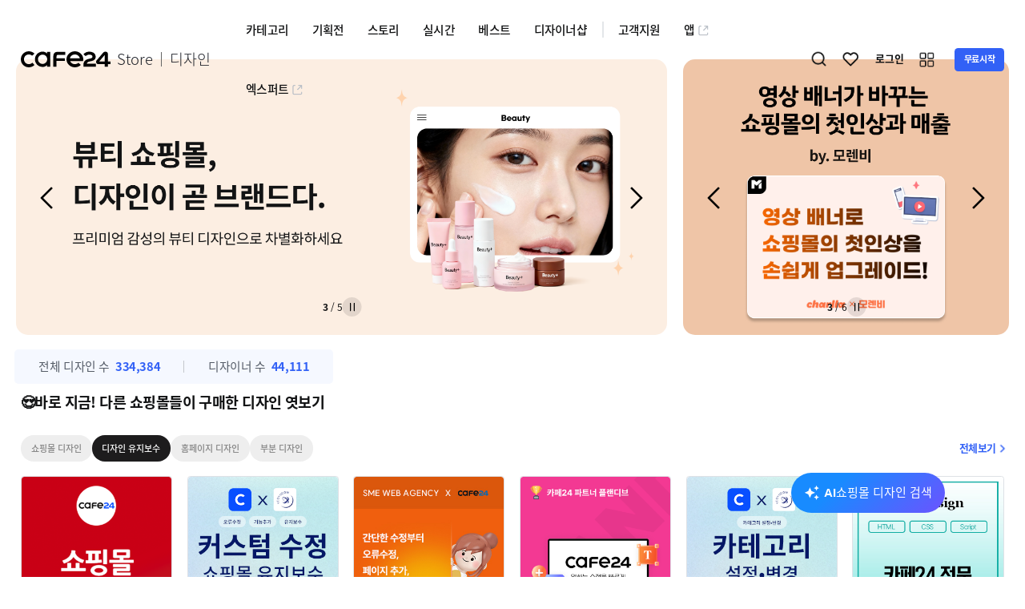

--- FILE ---
content_type: text/html; charset=utf-8
request_url: https://d.cafe24.com/product/product_detail?productCode=PTMD295223
body_size: 25042
content:
<!DOCTYPE html><html lang="ko"><head><meta charSet="utf-8"/><meta name="viewport" content="width=device-width, height=device-height, initial-scale=1, minimum-scale=1, user-scalable=no"/><link rel="preload" as="image" href="//img.cafe24.com/images/common/cafe24.svg" fetchPriority="high"/><link rel="stylesheet" href="/_next/static/css/c2229c2feea63742.css" data-precedence="next"/><link rel="stylesheet" href="/_next/static/css/2755837d60974b48.css" data-precedence="next"/><link rel="stylesheet" href="/_next/static/css/eaf2edd4a248fd2d.css" data-precedence="next"/><link rel="stylesheet" href="/_next/static/css/ff30a36be812be68.css" data-precedence="next"/><link rel="stylesheet" href="/_next/static/css/34d80c8d03894303.css" data-precedence="next"/><link rel="preload" as="script" fetchPriority="low" href="/_next/static/chunks/webpack-f6b102f6f7de0ac4.js"/><script src="/_next/static/chunks/7df24909-6a191d7759144769.js" async=""></script><script src="/_next/static/chunks/303-c869ad4e8fe6a81f.js" async=""></script><script src="/_next/static/chunks/main-app-3b50483ce6772fc5.js" async=""></script><script src="/_next/static/chunks/app/global-error-1c2225d22a063162.js" async=""></script><script src="/_next/static/chunks/6dc81886-f5b782fa8e0ffdfd.js" async=""></script><script src="/_next/static/chunks/9374-0f91b88892d31ba3.js" async=""></script><script src="/_next/static/chunks/3922-0ca62405ab45a634.js" async=""></script><script src="/_next/static/chunks/6354-f3eb1571fa24c37a.js" async=""></script><script src="/_next/static/chunks/4707-1d435849656be057.js" async=""></script><script src="/_next/static/chunks/6556-979fd01a0158843b.js" async=""></script><script src="/_next/static/chunks/4399-bc32505662de35d8.js" async=""></script><script src="/_next/static/chunks/9598-3ce8eb4927470685.js" async=""></script><script src="/_next/static/chunks/3660-996529cc9c477f69.js" async=""></script><script src="/_next/static/chunks/6386-7c037520e6956882.js" async=""></script><script src="/_next/static/chunks/9680-27d29bca5fdd0f86.js" async=""></script><script src="/_next/static/chunks/880-fae4b0df28b761e8.js" async=""></script><script src="/_next/static/chunks/app/layout-daae2cde439ac2b3.js" async=""></script><script src="/_next/static/chunks/app/error-ce62fea5367e0cba.js" async=""></script><script src="/_next/static/chunks/app/not-found-0899a3af4872b6f7.js" async=""></script><script async="" src="https://www.googletagmanager.com/gtag/js?id=G-4MRT00TZDZ"></script><script src="/_next/static/chunks/2275-a0f8ae047a8bf693.js" async=""></script><script src="/_next/static/chunks/9056-8d419061c929ceac.js" async=""></script><script src="/_next/static/chunks/app/product/product_detail/page-496b73842e8a0327.js" async=""></script><title>카페24 디자인센터</title><meta name="description" content="전문 웹디자이너들이 제작한 최고의 디자인 콘텐츠가 있는 &#x27;카페24 디자인센터&#x27;! No.1 글로벌 전자상거래 플랫폼 &#x27;카페24&#x27; 쇼핑몰 구축부터 해외마케팅, 호스팅 인프라 등 제공."/><meta name="google-site-verification" content="KBOYgwgcrAVMp5Cv7xdo3U12_JmkYnfHqhDH-UFRF2c"/><meta property="og:title" content="카페24 디자인센터"/><meta property="og:description" content="전문 웹디자이너들이 제작한 최고의 디자인 콘텐츠가 있는 &#x27;카페24 디자인센터&#x27;! No.1 글로벌 전자상거래 플랫폼 &#x27;카페24&#x27; 쇼핑몰 구축부터 해외마케팅, 호스팅 인프라 등 제공."/><meta property="og:image" content="https://img.cafe24.com/images/common/og_image.png"/><meta name="twitter:card" content="summary_large_image"/><meta name="twitter:title" content="카페24 디자인센터"/><meta name="twitter:description" content="전문 웹디자이너들이 제작한 최고의 디자인 콘텐츠가 있는 &#x27;카페24 디자인센터&#x27;! No.1 글로벌 전자상거래 플랫폼 &#x27;카페24&#x27; 쇼핑몰 구축부터 해외마케팅, 호스팅 인프라 등 제공."/><meta name="twitter:image" content="https://img.cafe24.com/images/common/og_image.png"/><link rel="shortcut icon" href="https://img.cafe24.com/favicon/cafe24.ico"/><link rel="apple-touch-icon" href="https://img.cafe24.com/favicon/cafe24.ico"/><script>
    (function(w,d,s,l,i){w[l]=w[l]||[];w[l].push({'gtm.start':
            new Date().getTime(),event:'gtm.js'});var f=d.getElementsByTagName(s)[0],
        j=d.createElement(s),dl=l!='dataLayer'?'&l='+l:'';j.async=true;j.src=
        'https://www.googletagmanager.com/gtm.js?id='+i+dl;f.parentNode.insertBefore(j,f);
    })(window,document,'script','dataLayer','GTM-N7GT873');
    </script><script>
        window.dataLayer = window.dataLayer || [];
        function gtag(){dataLayer.push(arguments);}
        gtag('js', new Date());

        gtag('config', 'G-4MRT00TZDZ');
    </script><script>
        !function(f,b,e,v,n,t,s)
        {if(f.fbq)return;n=f.fbq=function()
        {n.callMethod? n.callMethod.apply(n,arguments):n.queue.push(arguments)}
        ;
        if(!f._fbq)f._fbq=n;n.push=n;n.loaded=!0;n.version='2.0';
        n.queue=[];t=b.createElement(e);t.async=!0;
        t.src=v;s=b.getElementsByTagName(e)[0];
        s.parentNode.insertBefore(t,s)}(window, document,'script',
        'https://connect.facebook.net/en_US/fbevents.js');
        fbq('init', '3744763265835039');
        fbq('track', 'PageView');
    </script><noscript><img height="1" width="1" style="display:none" src="https://www.facebook.com/tr?id=3744763265835039&amp;ev=PageView&amp;noscript=1" alt="" loading="lazy"/></noscript><script>window.CLIENT_ENV = {"NEXT_CLIENT_SESSION_COOKIE_NAME":"D-IS-LOGIN","NEXT_CLIENT_PARTNERS_DOMAIN":"partners.cafe24.com","NEXT_CLIENT_COM_AUTH_DOMAIN":"user.cafe24.com","NEXT_CLIENT_CSRF_TOKEN_NAME":"X-CSRF-TOKEN","NEXT_CLIENT_STORE_DOMAIN":"store.cafe24.com","NEXT_CLIENT_EXPERTS_DOMAIN":"experts.cafe24.com","NEXT_CLIENT_DCENTER_DOMAIN":"d.cafe24.com","NEXT_CLIENT_S3_DOMAIN":"appservice-img.s3.amazonaws.com","NEXT_CLIENT_DEVELOPERS_DOMAIN":"developers.cafe24.com","NEXT_CLIENT_AI_SEARCH_QA_MODE":"OFF","NEXT_CLIENT_IMG_DOMAIN":"dcenter-img.cafe24.com","NEXT_CLIENT_S3_DESIGN_RECOMMEND_DOMAIN":"design-recommend.s3.amazonaws.com","APPS_ENV":"prod"}</script><link rel="stylesheet" href="/fonts.css"/><script src="/_next/static/chunks/polyfills-42372ed130431b0a.js" noModule=""></script></head><body><header id="header"><nav id="navbar"><section class="wrapper"><div id="gnb"><div class="gnb-utility mobile "><div class="util-btn util-search">검색하기</div><section class="main-scroll-srch "><div class="mss-in"><div class="main-tab tab-sub-xm-wrap row-c-start sub-top-bd mb-20"><ul class="ui-tab-sub-xm"><li class="active"><div class="tab-txt"><span class="txt">쇼핑몰 <i class="web"> 디자인</i></span></div></li><li class=""><div class="tab-txt"><span class="txt">디자인 유지보수</span><em class="label-hot">HOT<i></i></em></div></li><li class=""><div class="tab-txt"><span class="txt">홈페이지 <i class="web"> 디자인</i></span></div></li><li class=""><div class="tab-txt"><span class="txt">디자인소스</span></div></li></ul></div><a href="#none" class="btn-close eClose">닫기</a></div><div class="mss-in" style="margin-bottom:0"><div class="ui-srch-wrap"><div class="ui-srch-main"><div class="srch-ipt-wrap "><section class="select-box mobile  sorting-m" tabindex="-1"><div class="in-ipt "><span class="in-txt js-stype-txt">상품명</span><i class="ico ico-arro-bot"></i></div><div class="in-option"><ul><li class="on"><span>상품명</span></li><li class=""><span>디자이너명</span></li><li class=""><span>상품코드</span></li><li class=""><span>관련태그</span></li></ul></div></section><span class="divider"></span><section class="ipt-wrap srch"><button type="button" class="btn-srch-ipt"><i class="ico ico-ipt-srch">검색</i></button><input type="text" class="ipt" placeholder="디자인 상품명, 디자이너명, 상품코드, 관련태그를 검색하세요!" style="scroll-margin:0px" value=""/><i class="ico ico-ipt-del ">삭제</i></section></div></div></div></div></section><a class="util-btn util-like" rel="" title="" style="cursor:pointer">찜하기</a></div><em class="m-navbtn">모바일메뉴아이콘</em><section class="mobile-menu-wrap"><div class="sidebar-menu"><div class="menu-clse"><i class="ico ico-close">메뉴닫기</i></div><ul class="menu-wrap"><li class="group01"><div class="depth01-link link03"><i class="ico"></i><span class="link-txt">카페24 관련 서비스</span><i class="ico ico-arro-bot"></i></div><div class="content" style="transition:max-height 300ms ease-in-out;max-height:0;overflow:hidden"><ul class="depth02" style="display:block"><li><a class="depth02-link pt-0" target="_blank" href="//partners.cafe24.com">파트너센터(판매자 공간)<i class="ico sm ico-arro-diagonal"></i></a></li><li><a class="depth02-link" target="_blank" href="//developers.cafe24.com">개발자센터<i class="ico sm ico-arro-diagonal"></i></a></li><li><a class="depth02-link" target="_blank" href="//www.cafe24.com">쇼핑몰센터<i class="ico sm ico-arro-diagonal"></i></a></li><li><a class="depth02-link" target="_blank" href="//hosting.cafe24.com">호스팅센터<i class="ico sm ico-arro-diagonal"></i></a></li><li><a class="depth02-link" target="_blank" href="//cmc.cafe24.com">마케팅센터<i class="ico sm ico-arro-diagonal"></i></a></li><li><a class="depth02-link" target="_blank" href="//soho.cafe24.com">창업센터<i class="ico sm ico-arro-diagonal"></i></a></li><li class="line"><a class="depth02-link" target="_blank" href="//edu.cafe24.com">교육센터<i class="ico sm ico-arro-diagonal"></i></a></li><li><a class="depth02-link" target="_blank" href="https://sdsupport.cafe24.com/index.html">쇼핑몰 스마트디자인 가이드<i class="ico sm ico-arro-diagonal"></i></a></li><li><a class="depth02-link" target="_blank" href="https://support.cafe24.com/hc/ko-kr">카페24 헬프센터<i class="ico sm ico-arro-diagonal"></i></a></li></ul></div></li><li class="line-lg group02"><div class="depth01-link"><span class="link-txt">카테고리</span><i class="ico ico-arro-bot"></i></div><ul class="depth02"><li><a class="depth02-link pt-0" rel="" title="" style="cursor:pointer"><span class="link-txt">쇼핑몰 디자인</span><i class="ico ico-arro-bot"></i></a><ul class="depth03"><li><a class="depth03-link" rel="" title="" style="cursor:pointer">패션의류</a></li><li><a class="depth03-link" rel="" title="" style="cursor:pointer">패션잡화</a></li><li><a class="depth03-link" rel="" title="" style="cursor:pointer">뷰티/화장품</a></li><li><a class="depth03-link" rel="" title="" style="cursor:pointer">1인 창업자</a></li><li><a class="depth03-link" rel="" title="" style="cursor:pointer">종합 쇼핑몰</a></li><li><a class="depth03-link" rel="" title="" style="cursor:pointer">서비스/여행</a></li><li><a class="depth03-link" rel="" title="" style="cursor:pointer">식품/건강</a></li><li><a class="depth03-link" rel="" title="" style="cursor:pointer">유아동</a></li><li><a class="depth03-link" rel="" title="" style="cursor:pointer">반려동물</a></li><li><a class="depth03-link" rel="" title="" style="cursor:pointer">생활용품</a></li><li><a class="depth03-link" rel="" title="" style="cursor:pointer">디지털/가전</a></li><li><a class="depth03-link" rel="" title="" style="cursor:pointer">스포츠/레저/취미</a></li><li><a class="depth03-link" rel="" title="" style="cursor:pointer">유튜브 라이브커머스</a></li><li><a class="depth03-link" rel="" title="" style="cursor:pointer">홈인테리어</a></li><li><a class="depth03-link" rel="" title="" style="cursor:pointer">모바일</a></li><li><a class="depth03-link" rel="" title="" style="cursor:pointer">웹퍼블리싱</a></li><li><a class="depth03-link" rel="" title="" style="cursor:pointer">스마트디자인Easy</a></li></ul></li><li><a class="depth02-link" rel="" title="" style="cursor:pointer"><span class="link-txt">워드프레스 디자인</span><i class="ico ico-arro-bot"></i></a><ul class="depth03"><li><a class="depth03-link" rel="" title="" style="cursor:pointer">여행/세계정보</a></li><li><a class="depth03-link" rel="" title="" style="cursor:pointer">기업/서비스</a></li><li><a class="depth03-link" rel="" title="" style="cursor:pointer">교육/학문</a></li><li><a class="depth03-link" rel="" title="" style="cursor:pointer">건강/병원</a></li><li><a class="depth03-link" rel="" title="" style="cursor:pointer">컴퓨터/인터넷</a></li><li><a class="depth03-link" rel="" title="" style="cursor:pointer">모바일</a></li><li><a class="depth03-link" rel="" title="" style="cursor:pointer">커뮤니티</a></li><li><a class="depth03-link" rel="" title="" style="cursor:pointer">엔터테인먼트</a></li><li><a class="depth03-link" rel="" title="" style="cursor:pointer">생활/가정</a></li><li><a class="depth03-link" rel="" title="" style="cursor:pointer">레저/스포츠</a></li><li><a class="depth03-link" rel="" title="" style="cursor:pointer">경제/재테크</a></li><li><a class="depth03-link" rel="" title="" style="cursor:pointer">사회/정치</a></li><li><a class="depth03-link" rel="" title="" style="cursor:pointer">종교/문화</a></li><li><a class="depth03-link" rel="" title="" style="cursor:pointer">기타</a></li></ul></li><li><a class="depth02-link" rel="" title="" style="cursor:pointer"><span class="link-txt">홈페이지호스팅 디자인</span><i class="ico ico-arro-bot"></i></a><ul class="depth03"><li><a class="depth03-link" rel="" title="" style="cursor:pointer">기업/서비스</a></li><li><a class="depth03-link" rel="" title="" style="cursor:pointer">교육/학문</a></li><li><a class="depth03-link" rel="" title="" style="cursor:pointer">건강/병원</a></li><li><a class="depth03-link" rel="" title="" style="cursor:pointer">컴퓨터/인터넷</a></li><li><a class="depth03-link" rel="" title="" style="cursor:pointer">모바일</a></li><li><a class="depth03-link" rel="" title="" style="cursor:pointer">커뮤니티</a></li><li><a class="depth03-link" rel="" title="" style="cursor:pointer">엔터테인먼트</a></li><li><a class="depth03-link" rel="" title="" style="cursor:pointer">생활/가정</a></li><li><a class="depth03-link" rel="" title="" style="cursor:pointer">레저/스포츠</a></li><li><a class="depth03-link" rel="" title="" style="cursor:pointer">여행/세계정보</a></li><li><a class="depth03-link" rel="" title="" style="cursor:pointer">경제/재테크</a></li><li><a class="depth03-link" rel="" title="" style="cursor:pointer">사회/정치</a></li><li><a class="depth03-link" rel="" title="" style="cursor:pointer">종교/문화</a></li><li><a class="depth03-link" rel="" title="" style="cursor:pointer">기타</a></li></ul></li><li><a class="depth02-link" rel="" title="" style="cursor:pointer"><span class="link-txt">디자인소스</span><i class="ico ico-arro-bot"></i></a><ul class="depth03"><li><a class="depth03-link" rel="" title="" style="cursor:pointer">부분디자인</a></li><li><a class="depth03-link" rel="" title="" style="cursor:pointer">디자인시안</a></li><li><a class="depth03-link" rel="" title="" style="cursor:pointer">일러스트</a></li><li><a class="depth03-link" rel="" title="" style="cursor:pointer">사진이미지</a></li></ul></li><li><a class="depth02-link" rel="" title="" style="cursor:pointer"><span class="link-txt">디자인 유지보수</span><em class="label-hot">HOT<i></i></em><i class="ico ico-arro-bot"></i></a><ul class="depth03"><li><a class="depth03-link" rel="" title="" style="cursor:pointer">기능 추가·수정</a></li><li><a class="depth03-link" rel="" title="" style="cursor:pointer">상품 사이즈 수정</a></li><li><a class="depth03-link" rel="" title="" style="cursor:pointer">팝업 제작·수정</a></li><li><a class="depth03-link" rel="" title="" style="cursor:pointer">상세 페이지 제작</a></li><li><a class="depth03-link" rel="" title="" style="cursor:pointer">검색엔진최적화(SEO)·애널리틱스</a></li><li><a class="depth03-link" rel="" title="" style="cursor:pointer">페이지 추가·수정</a></li><li><a class="depth03-link" rel="" title="" style="cursor:pointer">쇼핑몰 구축 및 리뉴얼</a></li><li><a class="depth03-link" rel="" title="" style="cursor:pointer">SNS 로그인·마케팅</a></li><li><a class="depth03-link" rel="" title="" style="cursor:pointer">로고/아이콘 제작·수정</a></li><li><a class="depth03-link" rel="" title="" style="cursor:pointer">퍼블리싱·Front-End</a></li><li><a class="depth03-link" rel="" title="" style="cursor:pointer">단순 디자인 수정</a></li><li><a class="depth03-link" rel="" title="" style="cursor:pointer">상품 진열 수정</a></li><li><a class="depth03-link" rel="" title="" style="cursor:pointer">배너 제작·수정</a></li><li><a class="depth03-link" rel="" title="" style="cursor:pointer">오류·버그 수정</a></li><li><a class="depth03-link" rel="" title="" style="cursor:pointer">랜딩페이지 수정</a></li><li><a class="depth03-link" rel="" title="" style="cursor:pointer">카페24 쇼핑몰 세팅</a></li><li><a class="depth03-link" rel="" title="" style="cursor:pointer">유튜브 쇼핑</a></li><li><a class="depth03-link" rel="" title="" style="cursor:pointer">쇼핑몰 속도 개선</a></li><li><a class="depth03-link" rel="" title="" style="cursor:pointer">상품 등록·수정</a></li><li><a class="depth03-link" rel="" title="" style="cursor:pointer">교육·컨설팅·자동화</a></li><li><a class="depth03-link" rel="" title="" style="cursor:pointer">제품·패키지 디자인</a></li><li><a class="depth03-link" rel="" title="" style="cursor:pointer">사이트 구축·이전</a></li><li><a class="depth03-link" rel="" title="" style="cursor:pointer">기타</a></li></ul></li></ul></li><li class="group02"><div class="depth01-link"><span class="link-txt">기획전</span><i class="ico ico-arro-bot"></i></div><ul class="depth02"><li><a class="depth02-link" rel="" title="" style="cursor:pointer">포기 할 수 없는 &#x27;NEW&#x27; 디자인</a></li><li><a class="depth02-link" rel="" title="" style="cursor:pointer">인기 디자인 포트폴리오 모음</a></li><li><a class="depth02-link" rel="" title="" style="cursor:pointer">화면사이즈 걱정없는 &#x27;반응형디자인&#x27;</a></li><li><a class="depth02-link" rel="" title="" style="cursor:pointer">패션/의류 인기 디자인</a></li><li><a class="depth02-link" rel="" title="" style="cursor:pointer">뷰티/화장품 인기 디자인</a></li><li><a class="depth02-link" rel="" title="" style="cursor:pointer">식품/건강 카테고리 인기 디자인</a></li><li><a class="depth02-link" rel="" title="" style="cursor:pointer">영상 썸네일 스킨 모음전</a></li><li><a class="depth02-link" rel="" title="" style="cursor:pointer">트렌드+스마트 기능=&#x27;프리미엄 스킨&#x27;</a></li><li><a class="depth02-link" rel="" title="" style="cursor:pointer">최고의 리뷰, 최고의 디자인</a></li><li><a class="depth02-link" rel="" title="" style="cursor:pointer">PC/모바일 &#x27;일체형 디자인&#x27; 기획전</a></li><li><a class="depth02-link" rel="" title="" style="cursor:pointer">주간 찜 리스트 TOP50</a></li><li><a class="depth02-link" rel="" title="" style="cursor:pointer">SNS로그인 / SEO최적화 기획전🎯</a></li><li><a class="depth02-link" rel="" title="" style="cursor:pointer">🏆지금 핫한 디자인유지보수 PICK!</a></li><li><a class="depth02-link" rel="" title="" style="cursor:pointer">💡 NEW 유지보수 상품 출시</a></li><li><a class="depth02-link" rel="" title="" style="cursor:pointer">추천! 워드프레스 디자인</a></li><li><a class="depth02-link" rel="" title="" style="cursor:pointer">추천! 홈페이지 디자인</a></li><li><a class="depth02-link" rel="" title="" style="cursor:pointer">추천! 부분 디자인</a></li><li><a class="depth02-link" rel="" title="" style="cursor:pointer">2026 설명절 프로모션 배너 🎁</a></li></ul></li><li class="group02"><div class="depth01-link"><a class="link-txt " rel="" title="" style="cursor:pointer">스토리</a></div></li><li class="group02"><div class="depth01-link"><span class="link-txt">실시간</span><i class="ico ico-arro-bot"></i></div><ul class="depth02"><li><a class="depth02-link" rel="" title="" style="cursor:pointer">실시간 구매</a></li><li><a class="depth02-link" rel="" title="" style="cursor:pointer">실시간 리뷰</a></li></ul></li><li class="group02"><div class="depth01-link"><a class="link-txt " rel="" title="" style="cursor:pointer">베스트</a></div></li><li class="group02"><div class="depth01-link"><a class="link-txt " rel="" title="" style="cursor:pointer">디자이너샵</a></div></li><li class="group02"><div class="depth01-link"><span class="link-txt">고객지원</span><i class="ico ico-arro-bot"></i></div><ul class="depth02"><li><a class="depth02-link pt-0" rel="" title="" style="cursor:pointer"><span class="link-txt">자주묻는 질문</span><i class="ico ico-arro-bot"></i></a><ul class="depth03"><li><a class="depth03-link" rel="" title="" style="cursor:pointer">구매자용</a></li><li><a class="depth03-link" rel="" title="" style="cursor:pointer">판매자용</a></li></ul></li><li><a class="depth02-link" rel="" title="" style="cursor:pointer">공지사항</a></li><li><a class="depth02-link" rel="" title="" style="cursor:pointer">1:1 문의하기</a></li><li><a class="depth02-link" rel="" title="" style="cursor:pointer">이용약관</a></li><li><a class="depth02-link" rel="" title="" href="https://support.cafe24.com/hc/ko " target="_blank">쇼핑몰 고객센터</a></li></ul></li><li class="group02"><div class="depth01-link"><a class="" rel="" title="" href="//store.cafe24.com" target="_blank"><span class="link-txt">앱</span><i class="ico sm ico-app-store"></i></a></div></li><li class="group02"><div class="depth01-link"><a class="" rel="" title="" href="//experts.cafe24.com" target="_blank"><span class="link-txt">엑스퍼트</span><i class="ico sm ico-app-store"></i></a></div></li></ul></div></section><section class="row-c-start w100"><h1 class="logo"><a class="row-c-start" rel="" title="" style="cursor:pointer"><img alt="cafe24" fetchPriority="high" width="20" height="112" decoding="async" data-nimg="1" class="img_logo" style="color:transparent;width:100%;height:auto" src="//img.cafe24.com/images/common/cafe24.svg"/><span class="brand">Store <span class="branchName">디자인</span></span></a></h1><div class="gnb-menu"><ul class="gnb-left depth01"><li class="menu01"><a class="depth01-link" rel="" title="" style="cursor:pointer">카테고리</a><ul class="depth02" style="display:none"><li><a class="depth02-link " rel="" title="" style="cursor:pointer">쇼핑몰 디자인</a><ul class="depth03 menu01 menu-line-three visible " style="display:none"><li><a class="depth03-link " rel="" title="" style="cursor:pointer">패션의류</a></li><li><a class="depth03-link " rel="" title="" style="cursor:pointer">패션잡화</a></li><li><a class="depth03-link " rel="" title="" style="cursor:pointer">뷰티/화장품</a></li><li><a class="depth03-link " rel="" title="" style="cursor:pointer">1인 창업자</a></li><li><a class="depth03-link " rel="" title="" style="cursor:pointer">종합 쇼핑몰</a></li><li><a class="depth03-link " rel="" title="" style="cursor:pointer">서비스/여행</a></li><li><a class="depth03-link " rel="" title="" style="cursor:pointer">식품/건강</a></li><li><a class="depth03-link " rel="" title="" style="cursor:pointer">유아동</a></li><li><a class="depth03-link " rel="" title="" style="cursor:pointer">반려동물</a></li><li><a class="depth03-link " rel="" title="" style="cursor:pointer">생활용품</a></li><li><a class="depth03-link " rel="" title="" style="cursor:pointer">디지털/가전</a></li><li><a class="depth03-link " rel="" title="" style="cursor:pointer">스포츠/레저/취미</a></li><li><a class="depth03-link " rel="" title="" style="cursor:pointer">유튜브 라이브커머스</a></li><li><a class="depth03-link " rel="" title="" style="cursor:pointer">홈인테리어</a></li><li><a class="depth03-link " rel="" title="" style="cursor:pointer">모바일</a></li><li><a class="depth03-link " rel="" title="" style="cursor:pointer">웹퍼블리싱</a></li><li><a class="depth03-link " rel="" title="" style="cursor:pointer">스마트디자인Easy</a></li></ul></li><li><a class="depth02-link " rel="" title="" style="cursor:pointer">홈페이지 디자인</a><ul class="depth03 menu01 menu-line-three visible typeDepth03" style="display:none"><li><a class="depth03-link " rel="" title="" style="cursor:pointer">매니지드 워드프레스</a><ul class="depth04" style="display:none"><li><a class="depth04-link" rel="" title="" style="cursor:pointer">여행/세계정보</a></li><li><a class="depth04-link" rel="" title="" style="cursor:pointer">기업/서비스</a></li><li><a class="depth04-link" rel="" title="" style="cursor:pointer">교육/학문</a></li><li><a class="depth04-link" rel="" title="" style="cursor:pointer">건강/병원</a></li><li><a class="depth04-link" rel="" title="" style="cursor:pointer">컴퓨터/인터넷</a></li><li><a class="depth04-link" rel="" title="" style="cursor:pointer">모바일</a></li><li><a class="depth04-link" rel="" title="" style="cursor:pointer">커뮤니티</a></li><li><a class="depth04-link" rel="" title="" style="cursor:pointer">엔터테인먼트</a></li><li><a class="depth04-link" rel="" title="" style="cursor:pointer">생활/가정</a></li><li><a class="depth04-link" rel="" title="" style="cursor:pointer">레저/스포츠</a></li><li><a class="depth04-link" rel="" title="" style="cursor:pointer">경제/재테크</a></li><li><a class="depth04-link" rel="" title="" style="cursor:pointer">사회/정치</a></li><li><a class="depth04-link" rel="" title="" style="cursor:pointer">종교/문화</a></li><li><a class="depth04-link" rel="" title="" style="cursor:pointer">기타</a></li></ul></li><li><a class="depth03-link " rel="" title="" style="cursor:pointer">홈페이지 호스팅</a><ul class="depth04" style="display:none"><li><a class="depth04-link" rel="" title="" style="cursor:pointer">기업/서비스</a></li><li><a class="depth04-link" rel="" title="" style="cursor:pointer">교육/학문</a></li><li><a class="depth04-link" rel="" title="" style="cursor:pointer">건강/병원</a></li><li><a class="depth04-link" rel="" title="" style="cursor:pointer">컴퓨터/인터넷</a></li><li><a class="depth04-link" rel="" title="" style="cursor:pointer">모바일</a></li><li><a class="depth04-link" rel="" title="" style="cursor:pointer">커뮤니티</a></li><li><a class="depth04-link" rel="" title="" style="cursor:pointer">엔터테인먼트</a></li><li><a class="depth04-link" rel="" title="" style="cursor:pointer">생활/가정</a></li><li><a class="depth04-link" rel="" title="" style="cursor:pointer">레저/스포츠</a></li><li><a class="depth04-link" rel="" title="" style="cursor:pointer">여행/세계정보</a></li><li><a class="depth04-link" rel="" title="" style="cursor:pointer">경제/재테크</a></li><li><a class="depth04-link" rel="" title="" style="cursor:pointer">사회/정치</a></li><li><a class="depth04-link" rel="" title="" style="cursor:pointer">종교/문화</a></li><li><a class="depth04-link" rel="" title="" style="cursor:pointer">기타</a></li></ul></li></ul></li><li><a class="depth02-link " rel="" title="" style="cursor:pointer">디자인소스</a><ul class="depth03 menu01 menu-line-three visible " style="display:none"><li><a class="depth03-link " rel="" title="" style="cursor:pointer">부분디자인</a></li><li><a class="depth03-link " rel="" title="" style="cursor:pointer">디자인시안</a></li><li><a class="depth03-link " rel="" title="" style="cursor:pointer">일러스트</a></li><li><a class="depth03-link " rel="" title="" style="cursor:pointer">사진이미지</a></li></ul></li><li><a class="depth02-link " rel="" title="" style="cursor:pointer">디자인 유지보수<em class="label-hot">HOT<i></i></em></a><ul class="depth03 menu01 menu-line-three visible " style="display:none"><li><a class="depth03-link " rel="" title="" style="cursor:pointer">기능 추가·수정</a></li><li><a class="depth03-link " rel="" title="" style="cursor:pointer">상품 사이즈 수정</a></li><li><a class="depth03-link " rel="" title="" style="cursor:pointer">팝업 제작·수정</a></li><li><a class="depth03-link " rel="" title="" style="cursor:pointer">상세 페이지 제작</a></li><li><a class="depth03-link " rel="" title="" style="cursor:pointer">검색엔진최적화(SEO)·애널리틱스</a></li><li><a class="depth03-link " rel="" title="" style="cursor:pointer">페이지 추가·수정</a></li><li><a class="depth03-link " rel="" title="" style="cursor:pointer">쇼핑몰 구축 및 리뉴얼</a></li><li><a class="depth03-link " rel="" title="" style="cursor:pointer">SNS 로그인·마케팅</a></li><li><a class="depth03-link " rel="" title="" style="cursor:pointer">로고/아이콘 제작·수정</a></li><li><a class="depth03-link " rel="" title="" style="cursor:pointer">퍼블리싱·Front-End</a></li><li><a class="depth03-link " rel="" title="" style="cursor:pointer">단순 디자인 수정</a></li><li><a class="depth03-link " rel="" title="" style="cursor:pointer">상품 진열 수정</a></li><li><a class="depth03-link " rel="" title="" style="cursor:pointer">배너 제작·수정</a></li><li><a class="depth03-link " rel="" title="" style="cursor:pointer">오류·버그 수정</a></li><li><a class="depth03-link " rel="" title="" style="cursor:pointer">랜딩페이지 수정</a></li><li><a class="depth03-link " rel="" title="" style="cursor:pointer">카페24 쇼핑몰 세팅</a></li><li><a class="depth03-link " rel="" title="" style="cursor:pointer">유튜브 쇼핑</a></li><li><a class="depth03-link " rel="" title="" style="cursor:pointer">쇼핑몰 속도 개선</a></li><li><a class="depth03-link " rel="" title="" style="cursor:pointer">상품 등록·수정</a></li><li><a class="depth03-link " rel="" title="" style="cursor:pointer">교육·컨설팅·자동화</a></li><li><a class="depth03-link " rel="" title="" style="cursor:pointer">제품·패키지 디자인</a></li><li><a class="depth03-link " rel="" title="" style="cursor:pointer">사이트 구축·이전</a></li><li><a class="depth03-link " rel="" title="" style="cursor:pointer">기타</a></li></ul></li></ul></li><li class="menu02"><a class="depth01-link" rel="" title="" style="cursor:pointer">기획전</a><ul class="depth02" style="display:none"><li><a class="depth02-link " rel="" title="" style="cursor:pointer">포기 할 수 없는 &#x27;NEW&#x27; 디자인</a></li><li><a class="depth02-link " rel="" title="" style="cursor:pointer">인기 디자인 포트폴리오 모음</a></li><li><a class="depth02-link " rel="" title="" style="cursor:pointer">화면사이즈 걱정없는 &#x27;반응형디자인&#x27;</a></li><li><a class="depth02-link " rel="" title="" style="cursor:pointer">패션/의류 인기 디자인</a></li><li><a class="depth02-link " rel="" title="" style="cursor:pointer">뷰티/화장품 인기 디자인</a></li><li><a class="depth02-link " rel="" title="" style="cursor:pointer">식품/건강 카테고리 인기 디자인</a></li><li><a class="depth02-link " rel="" title="" style="cursor:pointer">영상 썸네일 스킨 모음전</a></li><li><a class="depth02-link " rel="" title="" style="cursor:pointer">트렌드+스마트 기능=&#x27;프리미엄 스킨&#x27;</a></li><li><a class="depth02-link " rel="" title="" style="cursor:pointer">최고의 리뷰, 최고의 디자인</a></li><li><a class="depth02-link " rel="" title="" style="cursor:pointer">PC/모바일 &#x27;일체형 디자인&#x27; 기획전</a></li><li><a class="depth02-link " rel="" title="" style="cursor:pointer">주간 찜 리스트 TOP50</a></li><li><a class="depth02-link " rel="" title="" style="cursor:pointer">SNS로그인 / SEO최적화 기획전🎯</a></li><li><a class="depth02-link " rel="" title="" style="cursor:pointer">🏆지금 핫한 디자인유지보수 PICK!</a></li><li><a class="depth02-link " rel="" title="" style="cursor:pointer">💡 NEW 유지보수 상품 출시</a></li><li><a class="depth02-link " rel="" title="" style="cursor:pointer">추천! 워드프레스 디자인</a></li><li><a class="depth02-link " rel="" title="" style="cursor:pointer">추천! 홈페이지 디자인</a></li><li><a class="depth02-link " rel="" title="" style="cursor:pointer">추천! 부분 디자인</a></li><li><a class="depth02-link " rel="" title="" style="cursor:pointer">2026 설명절 프로모션 배너 🎁</a></li></ul></li><li class="menu10"><a class="depth01-link" rel="" title="" style="cursor:pointer">스토리</a></li><li class="menu09"><a class="depth01-link" rel="" title="" style="cursor:pointer">실시간</a><ul class="depth02" style="display:none"><li><a class="depth02-link " rel="" title="" style="cursor:pointer">실시간 구매</a></li><li><a class="depth02-link " rel="" title="" style="cursor:pointer">실시간 리뷰</a></li></ul></li><li class="menu04"><a class="depth01-link" rel="" title="" style="cursor:pointer">베스트</a></li><li class="menu08"><a class="depth01-link" rel="" title="" style="cursor:pointer">디자이너샵</a></li><li class="menu06"><a class="depth01-link" rel="" title="" style="cursor:pointer">고객지원</a><ul class="depth02" style="display:none"><li><a class="depth02-link " rel="" title="" style="cursor:pointer">자주묻는 질문</a></li><li><a class="depth02-link " rel="" title="" style="cursor:pointer">공지사항</a></li><li><a class="depth02-link " rel="" title="" style="cursor:pointer">1:1 문의하기</a></li><li><a class="depth02-link " rel="" title="" style="cursor:pointer">이용약관</a></li><li><a class="depth02-link " rel="" title="" href="https://support.cafe24.com/hc/ko " target="_blank">쇼핑몰 고객센터<i class="ico sm ico-app-store"></i></a></li></ul></li><li class="menu07" style="display:none"><a class="depth01-link store" rel="" title="" href="https://store.cafe24.com" target="_blank">앱<i class="ico sm ico-app-store"></i></a></li><li class="menu08" style="display:none"><a class="depth01-link store" rel="" title="" href="https://experts.cafe24.com" target="_blank">엑스퍼트<i class="ico sm ico-app-store"></i></a></li></ul></div></section><div class="gnb-utility"><div class="util-btn util-search">검색하기</div><section class="main-scroll-srch "><div class="mss-in"><div class="main-tab tab-sub-xm-wrap row-c-start sub-top-bd mb-20"><ul class="ui-tab-sub-xm"><li class="active"><div class="tab-txt"><span class="txt">쇼핑몰 <i class="web"> 디자인</i></span></div></li><li class=""><div class="tab-txt"><span class="txt">디자인 유지보수</span><em class="label-hot">HOT<i></i></em></div></li><li class=""><div class="tab-txt"><span class="txt">홈페이지 <i class="web"> 디자인</i></span></div></li><li class=""><div class="tab-txt"><span class="txt">디자인소스</span></div></li></ul></div><a href="#none" class="btn-close eClose">닫기</a></div><div class="mss-in" style="margin-bottom:0"><div class="ui-srch-wrap"><div class="ui-srch-main"><div class="srch-ipt-wrap "><section class="select-box mobile  sorting-m" tabindex="-1"><div class="in-ipt "><span class="in-txt js-stype-txt">상품명</span><i class="ico ico-arro-bot"></i></div><div class="in-option"><ul><li class="on"><span>상품명</span></li><li class=""><span>디자이너명</span></li><li class=""><span>상품코드</span></li><li class=""><span>관련태그</span></li></ul></div></section><span class="divider"></span><section class="ipt-wrap srch"><button type="button" class="btn-srch-ipt"><i class="ico ico-ipt-srch">검색</i></button><input type="text" class="ipt" placeholder="디자인 상품명, 디자이너명, 상품코드, 관련태그를 검색하세요!" style="scroll-margin:0px" value=""/><i class="ico ico-ipt-del ">삭제</i></section></div></div></div></div></section><a class="util-btn util-like" rel="" title="" style="cursor:pointer">찜하기</a><div class="relative has-all"><span class="ui-popover"><span class="util-btn util-all">전체</span><div class="ui-popover-panel "><div class="ui-popover-wrap" style="width:260rem;top:-25rem;right:0rem"><ul><li><a target="_blank" href="//partners.cafe24.com">파트너센터(판매자 공간)<i class="ico sm ico-arro-diagonal"></i></a></li><li><a target="_blank" href="//developers.cafe24.com">개발자센터<i class="ico sm ico-arro-diagonal"></i></a></li><li><a target="_blank" href="//www.cafe24.com">쇼핑몰센터<i class="ico sm ico-arro-diagonal"></i></a></li><li><a target="_blank" href="//hosting.cafe24.com">호스팅센터<i class="ico sm ico-arro-diagonal"></i></a></li><li><a target="_blank" href="//cmc.cafe24.com">마케팅센터<i class="ico sm ico-arro-diagonal"></i></a></li><li><a target="_blank" href="//soho.cafe24.com">창업센터<i class="ico sm ico-arro-diagonal"></i></a></li><li class="line"><a target="_blank" href="//edu.cafe24.com">교육센터<i class="ico sm ico-arro-diagonal"></i></a></li><li><a target="_blank" href="https://sdsupport.cafe24.com/index.html">쇼핑몰 스마트디자인 가이드<i class="ico sm ico-arro-diagonal"></i></a></li><li><a class="depth02-link" target="_blank" href="https://support.cafe24.com/hc/ko-kr">카페24 헬프센터<i class="ico sm ico-arro-diagonal"></i></a></li></ul></div></div></span></div></div></div></section></nav></header><section id="container"><!--$?--><template id="B:0"></template><div class="srch-ui-loading"><div class="loader" style="top:200rem"></div></div><!--/$--></section><footer id="footer" class="layout-footer-wrap"><div class="wrap"><div id="elevator"><a class="btnTop" rel="" title="" style="cursor:pointer"><span class="text">Back to top</span></a></div><div class="footer-top"><div class="left-box"><section class="select-box up bd-none first "><div class="in-ipt"><span class="in-txt">Family Site</span><i class="ico ico-arro-bot"></i></div><div class="in-option"><ul><li><a href="https://www.cafe24.com" target="_blank"><span>카페24</span></a></li><li><a href="https://cmc.cafe24.com" target="_blank"><span>마케팅센터</span></a></li><li><a href="https://hosting.cafe24.com" target="_blank"><span>호스팅센터</span></a></li><li class="line"><a href="https://hosting.cafe24.com/?controller=domain_main" target="_blank"><span>도메인센터</span></a></li><li><a href="https://store.cafe24.com" target="_blank"><span>스토어</span></a></li><li class="line"><a href="https://d.cafe24.com" target="_blank"><span>디자인센터</span></a></li><li><a href="https://edu.cafe24.com" target="_blank"><span>교육센터</span></a></li><li class="line"><a href="https://soho.cafe24.com" target="_blank"><span>창업센터</span></a></li><li><a href="https://developers.cafe24.com" target="_blank"><span>개발자센터</span></a></li><li><a href="https://partners.cafe24.com" target="_blank"><span>파트너센터</span></a></li><li><a href="https://reseller.cafe24.com" target="_blank"><span>리셀러</span></a></li></ul></div></section></div><div class="right-box"><dl><dt>ABOUT</dt><dd><a href="/story/story_01">디자인센터 소개</a></dd><dd><a href="/designer/designer_main">디자이너 소개</a></dd><dd><a href="/story/story_v02">가이드</a></dd></dl><dl><dt>SUPPORT</dt><dd><a href="/customer/customer_notice">공지사항</a></dd><dd><a href="/customer/customer_faq?type=buyer">자주묻는질문</a></dd><dd><a href="/story/story_03">이용TIP</a></dd><dd><a href="https://right.cafe24.com" target="_blank">콘텐츠 라이선스 안내</a></dd></dl><dl><dt>PARTNERS</dt><dd><a href="https://experts.cafe24.com" target="_blank">엑스퍼트<i class="ico sm ico-arro-diagonal-gray"></i></a></dd><dd><a href="https://developers.cafe24.com" target="_blank">개발자센터<i class="ico sm ico-arro-diagonal-gray"></i></a></dd><dd><a href="https://partners.cafe24.com" target="_blank">파트너센터<i class="ico sm ico-arro-diagonal-gray"></i></a></dd></dl><dl><dt>GLOBAL STORE</dt><dd><a href="//store.cafe24.com/jp/" target="_blank">Japan<i class="ico sm ico-arro-diagonal-gray"></i></a></dd><dd><a href="//store.cafe24.com/us/" target="_blank">Global<i class="ico sm ico-arro-diagonal-gray"></i></a></dd></dl></div></div><div class="footer-bot"><div><div class="footer-link"><a href="https://www.cafe24corp.com" target="_blank" class="pl-0">회사소개</a> <a href="/customer/customer_terms_buyer">이용약관</a> <a href="//partners.cafe24.com/terms" target="_blank">개발자센터 이용약관</a> <a href="https://www.cafe24.com/agreement/privacy-policy.html" target="_blank" class="bold color-white">개인정보처리방침</a> <a href="https://www.cafe24.com/agreement/protect-agreement.html " target="_blank">청소년보호정책</a> <a href="https://right.cafe24.com" target="_blank">권리침해신고</a> <a href="https://easycasting.cafe24.com/browse/Poll/forms/public/5295E4ECCE4E11EF85696C2B597BD999" target="_blank">제휴문의</a></div><div class="footer-address"><span>상호 : 카페24(주) | 대표이사 : 이재석 | 사업자등록번호 : 118-81-20586 | 통신판매업신고 : 동작 제 02-680-078호 <a href="https://www.ftc.go.kr/bizCommPop.do?wrkr_no=1188120586" target="_blank" class="bold txt-under">사업자 정보 확인</a> | 소재지 : 서울특별시 동작구 보라매로5길 15 (신대방동, 전문건설회관) | 고객센터 : 쇼핑몰센터(1588-3413) / 호스팅센터(1588-3284) | 전자우편(echosting@cafe24corp.com) | 호스팅 제공 : 카페24(주)</span></div></div><figure class="footer-bot-img"><a class="footer-isms" href="" target="_blank" title="ISMS"><img alt="isms" loading="lazy" width="0" height="0" decoding="async" data-nimg="1" style="color:transparent" src="https://appservice-img.s3.amazonaws.com/dcenter/front/img/img_footer_isms.png"/></a></figure></div><div class="footer-noti"><p>디자인센터에 등록된 디자인 및 디자인소스 등의 내용은 디자인센터가 아닌 개별 판매자가 등록한 것으로서, 디자인센터는 중개시스템만 제공하며 그 등록 내용에 대하여 일체의 책임을 지지 않습니다.</p><span>Copyright ⓒ Cafe24 Corp. All Rights Reserved.</span></div></div><div></div><div class="mToast active" style="display:none"><i class="icoWish"></i><div class="content"><a class="link js-wish-nudge js-gtm-wish-nudge" rel="" title="" style="cursor:pointer">찜한 디자인 바로 보기</a></div><button type="button" class="btnClose eClose js-wish-nudge js-gtm-wish-close-nudge" data-value="{&quot;cname&quot;:&quot;MAIN_contents&quot;, &quot;cslot&quot;:&quot;LIKE&quot;, &quot;lid&quot;:&quot;LIKE&quot;, &quot;pid&quot;:&quot;2&quot;, &quot;pname&quot;:&quot;닫기&quot;}">닫기</button></div><section class="designAIArea v2 "><div class="designAITool"><button type="button" class="btnDesignAI eClick"><em class="icoStars"></em>AI<span class="RTIB RWIB"> 쇼핑몰 디자인 검색</span></button></div><div class="designAISearch"><div class="searchTitle"><p class="desc">어떤 쇼핑몰의 디자인이 마음에 드셨나요?</p><h2>AI MD가 유사한 디자인을<br class="RMB"/> 찾아 드릴게요!</h2></div><div class="searchWrap"><div class="searchInput"><input type="text" class="text gtm-search-ai-product-enter" placeholder="원하시는 Mobile 사이트 링크를 입력해 보세요." value=""/></div></div></div><button type="button" class="close eClose">닫기</button></section></footer><script src="/_next/static/chunks/webpack-f6b102f6f7de0ac4.js" async=""></script><script>(self.__next_f=self.__next_f||[]).push([0]);self.__next_f.push([2,null])</script><script>self.__next_f.push([1,"1:HL[\"/_next/static/css/c2229c2feea63742.css\",\"style\"]\n2:HL[\"/_next/static/css/2755837d60974b48.css\",\"style\"]\n3:HL[\"/_next/static/css/eaf2edd4a248fd2d.css\",\"style\"]\n4:HL[\"/_next/static/css/ff30a36be812be68.css\",\"style\"]\n5:HL[\"/_next/static/css/34d80c8d03894303.css\",\"style\"]\n"])</script><script>self.__next_f.push([1,"6:I[26269,[],\"\"]\n9:I[8657,[],\"\"]\na:I[40398,[],\"\"]\nd:I[21160,[\"6470\",\"static/chunks/app/global-error-1c2225d22a063162.js\"],\"default\"]\ne:[]\n"])</script><script>self.__next_f.push([1,"0:[\"$\",\"$L6\",null,{\"buildId\":\"QCS2gwb2GxtnSRghNTThq\",\"assetPrefix\":\"\",\"urlParts\":[\"\",\"product\",\"product_detail?productCode=PTMD295223\"],\"initialTree\":[\"\",{\"children\":[\"product\",{\"children\":[\"product_detail\",{\"children\":[\"__PAGE__?{\\\"productCode\\\":\\\"PTMD295223\\\"}\",{}]}]}]},\"$undefined\",\"$undefined\",true],\"initialSeedData\":[\"\",{\"children\":[\"product\",{\"children\":[\"product_detail\",{\"children\":[\"__PAGE__\",{},[[\"$L7\",\"$L8\",null],null],null]},[null,[\"$\",\"$L9\",null,{\"parallelRouterKey\":\"children\",\"segmentPath\":[\"children\",\"product\",\"children\",\"product_detail\",\"children\"],\"error\":\"$undefined\",\"errorStyles\":\"$undefined\",\"errorScripts\":\"$undefined\",\"template\":[\"$\",\"$La\",null,{}],\"templateStyles\":\"$undefined\",\"templateScripts\":\"$undefined\",\"notFound\":\"$undefined\",\"notFoundStyles\":\"$undefined\"}]],null]},[null,[\"$\",\"$L9\",null,{\"parallelRouterKey\":\"children\",\"segmentPath\":[\"children\",\"product\",\"children\"],\"error\":\"$undefined\",\"errorStyles\":\"$undefined\",\"errorScripts\":\"$undefined\",\"template\":[\"$\",\"$La\",null,{}],\"templateStyles\":\"$undefined\",\"templateScripts\":\"$undefined\",\"notFound\":\"$undefined\",\"notFoundStyles\":\"$undefined\"}]],null]},[[[[\"$\",\"link\",\"0\",{\"rel\":\"stylesheet\",\"href\":\"/_next/static/css/c2229c2feea63742.css\",\"precedence\":\"next\",\"crossOrigin\":\"$undefined\"}],[\"$\",\"link\",\"1\",{\"rel\":\"stylesheet\",\"href\":\"/_next/static/css/2755837d60974b48.css\",\"precedence\":\"next\",\"crossOrigin\":\"$undefined\"}],[\"$\",\"link\",\"2\",{\"rel\":\"stylesheet\",\"href\":\"/_next/static/css/eaf2edd4a248fd2d.css\",\"precedence\":\"next\",\"crossOrigin\":\"$undefined\"}],[\"$\",\"link\",\"3\",{\"rel\":\"stylesheet\",\"href\":\"/_next/static/css/ff30a36be812be68.css\",\"precedence\":\"next\",\"crossOrigin\":\"$undefined\"}],[\"$\",\"link\",\"4\",{\"rel\":\"stylesheet\",\"href\":\"/_next/static/css/34d80c8d03894303.css\",\"precedence\":\"next\",\"crossOrigin\":\"$undefined\"}]],\"$Lb\"],null],[[\"$\",\"div\",null,{\"className\":\"srch-ui-loading\",\"children\":[\"$\",\"div\",null,{\"className\":\"loader\",\"style\":{\"top\":\"200rem\"}}]}],[],[]]],\"couldBeIntercepted\":false,\"initialHead\":[null,\"$Lc\"],\"globalErrorComponent\":\"$d\",\"missingSlots\":\"$We\"}]\n"])</script><script>self.__next_f.push([1,"f:I[4718,[\"7495\",\"static/chunks/6dc81886-f5b782fa8e0ffdfd.js\",\"9374\",\"static/chunks/9374-0f91b88892d31ba3.js\",\"3922\",\"static/chunks/3922-0ca62405ab45a634.js\",\"6354\",\"static/chunks/6354-f3eb1571fa24c37a.js\",\"4707\",\"static/chunks/4707-1d435849656be057.js\",\"6556\",\"static/chunks/6556-979fd01a0158843b.js\",\"4399\",\"static/chunks/4399-bc32505662de35d8.js\",\"9598\",\"static/chunks/9598-3ce8eb4927470685.js\",\"3660\",\"static/chunks/3660-996529cc9c477f69.js\",\"6386\",\"static/chunks/6386-7c037520e6956882.js\",\"9680\",\"static/chunks/9680-27d29bca5fdd0f86.js\",\"880\",\"static/chunks/880-fae4b0df28b761e8.js\",\"3185\",\"static/chunks/app/layout-daae2cde439ac2b3.js\"],\"default\"]\n11:I[95035,[\"7601\",\"static/chunks/app/error-ce62fea5367e0cba.js\"],\"default\"]\n12:I[86950,[\"9160\",\"static/chunks/app/not-found-0899a3af4872b6f7.js\"],\"default\"]\n13:I[66563,[\"7495\",\"static/chunks/6dc81886-f5b782fa8e0ffdfd.js\",\"9374\",\"static/chunks/9374-0f91b88892d31ba3.js\",\"3922\",\"static/chunks/3922-0ca62405ab45a634.js\",\"6354\",\"static/chunks/6354-f3eb1571fa24c37a.js\",\"4707\",\"static/chunks/4707-1d435849656be057.js\",\"6556\",\"static/chunks/6556-979fd01a0158843b.js\",\"4399\",\"static/chunks/4399-bc32505662de35d8.js\",\"9598\",\"static/chunks/9598-3ce8eb4927470685.js\",\"3660\",\"static/chunks/3660-996529cc9c477f69.js\",\"6386\",\"static/chunks/6386-7c037520e6956882.js\",\"9680\",\"static/chunks/9680-27d29bca5fdd0f86.js\",\"880\",\"static/chunks/880-fae4b0df28b761e8.js\",\"3185\",\"static/chunks/app/layout-daae2cde439ac2b3.js\"],\"default\"]\n14:I[4265,[\"7495\",\"static/chunks/6dc81886-f5b782fa8e0ffdfd.js\",\"9374\",\"static/chunks/9374-0f91b88892d31ba3.js\",\"3922\",\"static/chunks/3922-0ca62405ab45a634.js\",\"6354\",\"static/chunks/6354-f3eb1571fa24c37a.js\",\"4707\",\"static/chunks/4707-1d435849656be057.js\",\"6556\",\"static/chunks/6556-979fd01a0158843b.js\",\"4399\",\"static/chunks/4399-bc32505662de35d8.js\",\"9598\",\"static/chunks/9598-3ce8eb4927470685.js\",\"3660\",\"static/chunks/3660-996529cc9c477f69.js\",\"6386\",\"static/chunks/6386-7c037520e6956882.js\",\"9680\",\"static/chunks/9680-27d29bca5fdd0f86.js\",\"880\",\"static/chunks/880-fae4b0df28b7"])</script><script>self.__next_f.push([1,"61e8.js\",\"3185\",\"static/chunks/app/layout-daae2cde439ac2b3.js\"],\"SelectBoxFooter\"]\n15:I[37323,[\"7495\",\"static/chunks/6dc81886-f5b782fa8e0ffdfd.js\",\"9374\",\"static/chunks/9374-0f91b88892d31ba3.js\",\"3922\",\"static/chunks/3922-0ca62405ab45a634.js\",\"6354\",\"static/chunks/6354-f3eb1571fa24c37a.js\",\"4707\",\"static/chunks/4707-1d435849656be057.js\",\"6556\",\"static/chunks/6556-979fd01a0158843b.js\",\"4399\",\"static/chunks/4399-bc32505662de35d8.js\",\"9598\",\"static/chunks/9598-3ce8eb4927470685.js\",\"3660\",\"static/chunks/3660-996529cc9c477f69.js\",\"6386\",\"static/chunks/6386-7c037520e6956882.js\",\"9680\",\"static/chunks/9680-27d29bca5fdd0f86.js\",\"880\",\"static/chunks/880-fae4b0df28b761e8.js\",\"3185\",\"static/chunks/app/layout-daae2cde439ac2b3.js\"],\"BotImage\"]\n16:I[72734,[\"7495\",\"static/chunks/6dc81886-f5b782fa8e0ffdfd.js\",\"9374\",\"static/chunks/9374-0f91b88892d31ba3.js\",\"3922\",\"static/chunks/3922-0ca62405ab45a634.js\",\"6354\",\"static/chunks/6354-f3eb1571fa24c37a.js\",\"4707\",\"static/chunks/4707-1d435849656be057.js\",\"6556\",\"static/chunks/6556-979fd01a0158843b.js\",\"4399\",\"static/chunks/4399-bc32505662de35d8.js\",\"9598\",\"static/chunks/9598-3ce8eb4927470685.js\",\"3660\",\"static/chunks/3660-996529cc9c477f69.js\",\"6386\",\"static/chunks/6386-7c037520e6956882.js\",\"9680\",\"static/chunks/9680-27d29bca5fdd0f86.js\",\"880\",\"static/chunks/880-fae4b0df28b761e8.js\",\"3185\",\"static/chunks/app/layout-daae2cde439ac2b3.js\"],\"LogScript\"]\n17:I[26919,[\"7495\",\"static/chunks/6dc81886-f5b782fa8e0ffdfd.js\",\"9374\",\"static/chunks/9374-0f91b88892d31ba3.js\",\"3922\",\"static/chunks/3922-0ca62405ab45a634.js\",\"6354\",\"static/chunks/6354-f3eb1571fa24c37a.js\",\"4707\",\"static/chunks/4707-1d435849656be057.js\",\"6556\",\"static/chunks/6556-979fd01a0158843b.js\",\"4399\",\"static/chunks/4399-bc32505662de35d8.js\",\"9598\",\"static/chunks/9598-3ce8eb4927470685.js\",\"3660\",\"static/chunks/3660-996529cc9c477f69.js\",\"6386\",\"static/chunks/6386-7c037520e6956882.js\",\"9680\",\"static/chunks/9680-27d29bca5fdd0f86.js\",\"880\",\"static/chunks/880-fae4b0df28b761e8.js\",\"3185\",\"static/chunks/app/layout-daae2cde439ac2b3.js\"],\"defa"])</script><script>self.__next_f.push([1,"ult\"]\n18:I[29570,[\"7495\",\"static/chunks/6dc81886-f5b782fa8e0ffdfd.js\",\"9374\",\"static/chunks/9374-0f91b88892d31ba3.js\",\"3922\",\"static/chunks/3922-0ca62405ab45a634.js\",\"6354\",\"static/chunks/6354-f3eb1571fa24c37a.js\",\"4707\",\"static/chunks/4707-1d435849656be057.js\",\"6556\",\"static/chunks/6556-979fd01a0158843b.js\",\"4399\",\"static/chunks/4399-bc32505662de35d8.js\",\"9598\",\"static/chunks/9598-3ce8eb4927470685.js\",\"3660\",\"static/chunks/3660-996529cc9c477f69.js\",\"6386\",\"static/chunks/6386-7c037520e6956882.js\",\"9680\",\"static/chunks/9680-27d29bca5fdd0f86.js\",\"880\",\"static/chunks/880-fae4b0df28b761e8.js\",\"3185\",\"static/chunks/app/layout-daae2cde439ac2b3.js\"],\"default\"]\n19:I[91239,[\"7495\",\"static/chunks/6dc81886-f5b782fa8e0ffdfd.js\",\"9374\",\"static/chunks/9374-0f91b88892d31ba3.js\",\"3922\",\"static/chunks/3922-0ca62405ab45a634.js\",\"6354\",\"static/chunks/6354-f3eb1571fa24c37a.js\",\"4707\",\"static/chunks/4707-1d435849656be057.js\",\"6556\",\"static/chunks/6556-979fd01a0158843b.js\",\"4399\",\"static/chunks/4399-bc32505662de35d8.js\",\"9598\",\"static/chunks/9598-3ce8eb4927470685.js\",\"3660\",\"static/chunks/3660-996529cc9c477f69.js\",\"6386\",\"static/chunks/6386-7c037520e6956882.js\",\"9680\",\"static/chunks/9680-27d29bca5fdd0f86.js\",\"880\",\"static/chunks/880-fae4b0df28b761e8.js\",\"3185\",\"static/chunks/app/layout-daae2cde439ac2b3.js\"],\"default\"]\n"])</script><script>self.__next_f.push([1,"b:[\"$\",\"html\",null,{\"lang\":\"ko\",\"children\":[[\"$\",\"head\",null,{\"children\":[[[\"$\",\"script\",null,{\"dangerouslySetInnerHTML\":{\"__html\":\"\\n    (function(w,d,s,l,i){w[l]=w[l]||[];w[l].push({'gtm.start':\\n            new Date().getTime(),event:'gtm.js'});var f=d.getElementsByTagName(s)[0],\\n        j=d.createElement(s),dl=l!='dataLayer'?'\u0026l='+l:'';j.async=true;j.src=\\n        'https://www.googletagmanager.com/gtm.js?id='+i+dl;f.parentNode.insertBefore(j,f);\\n    })(window,document,'script','dataLayer','GTM-N7GT873');\\n    \"}}],[\"$\",\"script\",null,{\"async\":true,\"src\":\"https://www.googletagmanager.com/gtag/js?id=G-4MRT00TZDZ\"}],[\"$\",\"script\",null,{\"dangerouslySetInnerHTML\":{\"__html\":\"\\n        window.dataLayer = window.dataLayer || [];\\n        function gtag(){dataLayer.push(arguments);}\\n        gtag('js', new Date());\\n\\n        gtag('config', 'G-4MRT00TZDZ');\\n    \"}}]],[\"$\",\"$Lf\",null,{}],[\"$\",\"script\",null,{\"dangerouslySetInnerHTML\":{\"__html\":\"window.CLIENT_ENV = {\\\"NEXT_CLIENT_SESSION_COOKIE_NAME\\\":\\\"D-IS-LOGIN\\\",\\\"NEXT_CLIENT_PARTNERS_DOMAIN\\\":\\\"partners.cafe24.com\\\",\\\"NEXT_CLIENT_COM_AUTH_DOMAIN\\\":\\\"user.cafe24.com\\\",\\\"NEXT_CLIENT_CSRF_TOKEN_NAME\\\":\\\"X-CSRF-TOKEN\\\",\\\"NEXT_CLIENT_STORE_DOMAIN\\\":\\\"store.cafe24.com\\\",\\\"NEXT_CLIENT_EXPERTS_DOMAIN\\\":\\\"experts.cafe24.com\\\",\\\"NEXT_CLIENT_DCENTER_DOMAIN\\\":\\\"d.cafe24.com\\\",\\\"NEXT_CLIENT_S3_DOMAIN\\\":\\\"appservice-img.s3.amazonaws.com\\\",\\\"NEXT_CLIENT_DEVELOPERS_DOMAIN\\\":\\\"developers.cafe24.com\\\",\\\"NEXT_CLIENT_AI_SEARCH_QA_MODE\\\":\\\"OFF\\\",\\\"NEXT_CLIENT_IMG_DOMAIN\\\":\\\"dcenter-img.cafe24.com\\\",\\\"NEXT_CLIENT_S3_DESIGN_RECOMMEND_DOMAIN\\\":\\\"design-recommend.s3.amazonaws.com\\\",\\\"APPS_ENV\\\":\\\"prod\\\"}\"}}],[\"$\",\"link\",null,{\"rel\":\"stylesheet\",\"href\":\"/fonts.css\"}]]}],[\"$\",\"body\",null,{\"children\":[\"$L10\",[\"$\",\"section\",null,{\"id\":\"container\",\"children\":[\"$\",\"$L9\",null,{\"parallelRouterKey\":\"children\",\"segmentPath\":[\"children\"],\"error\":\"$11\",\"errorStyles\":[],\"errorScripts\":[],\"template\":[\"$\",\"$La\",null,{}],\"templateStyles\":\"$undefined\",\"templateScripts\":\"$undefined\",\"notFound\":[\"$\",\"$L12\",null,{\"path\":\"/error/error_request\"}],\"notFoundStyles\":[]}]}],[\"$\",\"footer\",null,{\"id\":\"footer\",\"className\":\"layout-footer-wrap\",\"children\":[[\"$\",\"div\",null,{\"className\":\"wrap\",\"children\":[[\"$\",\"$L13\",null,{}],[\"$\",\"div\",null,{\"className\":\"footer-top\",\"children\":[[\"$\",\"div\",null,{\"className\":\"left-box\",\"children\":[\"$\",\"$L14\",null,{}]}],[\"$\",\"div\",null,{\"className\":\"right-box\",\"children\":[[\"$\",\"dl\",null,{\"children\":[[\"$\",\"dt\",null,{\"children\":\"ABOUT\"}],[\"$\",\"dd\",null,{\"children\":[\"$\",\"a\",null,{\"href\":\"/story/story_01\",\"children\":\"디자인센터 소개\"}]}],[\"$\",\"dd\",null,{\"children\":[\"$\",\"a\",null,{\"href\":\"/designer/designer_main\",\"children\":\"디자이너 소개\"}]}],[\"$\",\"dd\",null,{\"children\":[\"$\",\"a\",null,{\"href\":\"/story/story_v02\",\"children\":\"가이드\"}]}]]}],[\"$\",\"dl\",null,{\"children\":[[\"$\",\"dt\",null,{\"children\":\"SUPPORT\"}],[\"$\",\"dd\",null,{\"children\":[\"$\",\"a\",null,{\"href\":\"/customer/customer_notice\",\"children\":\"공지사항\"}]}],[\"$\",\"dd\",null,{\"children\":[\"$\",\"a\",null,{\"href\":\"/customer/customer_faq?type=buyer\",\"children\":\"자주묻는질문\"}]}],[\"$\",\"dd\",null,{\"children\":[\"$\",\"a\",null,{\"href\":\"/story/story_03\",\"children\":\"이용TIP\"}]}],[\"$\",\"dd\",null,{\"children\":[\"$\",\"a\",null,{\"href\":\"https://right.cafe24.com\",\"target\":\"_blank\",\"children\":\"콘텐츠 라이선스 안내\"}]}]]}],[\"$\",\"dl\",null,{\"children\":[[\"$\",\"dt\",null,{\"children\":\"PARTNERS\"}],[\"$\",\"dd\",null,{\"children\":[\"$\",\"a\",null,{\"href\":\"https://experts.cafe24.com\",\"target\":\"_blank\",\"children\":[\"엑스퍼트\",[\"$\",\"i\",null,{\"className\":\"ico sm ico-arro-diagonal-gray\"}]]}]}],[\"$\",\"dd\",null,{\"children\":[\"$\",\"a\",null,{\"href\":\"https://developers.cafe24.com\",\"target\":\"_blank\",\"children\":[\"개발자센터\",[\"$\",\"i\",null,{\"className\":\"ico sm ico-arro-diagonal-gray\"}]]}]}],[\"$\",\"dd\",null,{\"children\":[\"$\",\"a\",null,{\"href\":\"https://partners.cafe24.com\",\"target\":\"_blank\",\"children\":[\"파트너센터\",[\"$\",\"i\",null,{\"className\":\"ico sm ico-arro-diagonal-gray\"}]]}]}]]}],[\"$\",\"dl\",null,{\"children\":[[\"$\",\"dt\",null,{\"children\":\"GLOBAL STORE\"}],[\"$\",\"dd\",null,{\"children\":[\"$\",\"a\",null,{\"href\":\"//store.cafe24.com/jp/\",\"target\":\"_blank\",\"children\":[\"Japan\",[\"$\",\"i\",null,{\"className\":\"ico sm ico-arro-diagonal-gray\"}]]}]}],[\"$\",\"dd\",null,{\"children\":[\"$\",\"a\",null,{\"href\":\"//store.cafe24.com/us/\",\"target\":\"_blank\",\"children\":[\"Global\",[\"$\",\"i\",null,{\"className\":\"ico sm ico-arro-diagonal-gray\"}]]}]}]]}]]}]]}],[\"$\",\"div\",null,{\"className\":\"footer-bot\",\"children\":[[\"$\",\"div\",null,{\"children\":[[\"$\",\"div\",null,{\"className\":\"footer-link\",\"children\":[[\"$\",\"a\",null,{\"href\":\"https://www.cafe24corp.com\",\"target\":\"_blank\",\"className\":\"pl-0\",\"children\":\"회사소개\"}],\" \",[\"$\",\"a\",null,{\"href\":\"/customer/customer_terms_buyer\",\"children\":\"이용약관\"}],\" \",[\"$\",\"a\",null,{\"href\":\"//partners.cafe24.com/terms\",\"target\":\"_blank\",\"children\":\"개발자센터 이용약관\"}],\" \",[\"$\",\"a\",null,{\"href\":\"https://www.cafe24.com/agreement/privacy-policy.html\",\"target\":\"_blank\",\"className\":\"bold color-white\",\"children\":\"개인정보처리방침\"}],\" \",[\"$\",\"a\",null,{\"href\":\"https://www.cafe24.com/agreement/protect-agreement.html \",\"target\":\"_blank\",\"children\":\"청소년보호정책\"}],\" \",[\"$\",\"a\",null,{\"href\":\"https://right.cafe24.com\",\"target\":\"_blank\",\"children\":\"권리침해신고\"}],\" \",[\"$\",\"a\",null,{\"href\":\"https://easycasting.cafe24.com/browse/Poll/forms/public/5295E4ECCE4E11EF85696C2B597BD999\",\"target\":\"_blank\",\"children\":\"제휴문의\"}]]}],[\"$\",\"div\",null,{\"className\":\"footer-address\",\"children\":[\"$\",\"span\",null,{\"children\":[\"상호 : 카페24(주) | 대표이사 : 이재석 | 사업자등록번호 : 118-81-20586 | 통신판매업신고 : 동작 제 02-680-078호 \",[\"$\",\"a\",null,{\"href\":\"https://www.ftc.go.kr/bizCommPop.do?wrkr_no=1188120586\",\"target\":\"_blank\",\"className\":\"bold txt-under\",\"children\":\"사업자 정보 확인\"}],\" | 소재지 : 서울특별시 동작구 보라매로5길 15 (신대방동, 전문건설회관) | 고객센터 : 쇼핑몰센터(1588-3413) / 호스팅센터(1588-3284) | 전자우편(echosting@cafe24corp.com) | 호스팅 제공 : 카페24(주)\"]}]}]]}],[\"$\",\"$L15\",null,{}]]}],[\"$\",\"div\",null,{\"className\":\"footer-noti\",\"children\":[[\"$\",\"p\",null,{\"children\":\"디자인센터에 등록된 디자인 및 디자인소스 등의 내용은 디자인센터가 아닌 개별 판매자가 등록한 것으로서, 디자인센터는 중개시스템만 제공하며 그 등록 내용에 대하여 일체의 책임을 지지 않습니다.\"}],[\"$\",\"span\",null,{\"children\":\"Copyright ⓒ Cafe24 Corp. All Rights Reserved.\"}]]}]]}],[\"$\",\"$L16\",null,{}],[\"$\",\"$L17\",null,{}],[\"$\",\"$L18\",null,{}]]}],[\"$\",\"$L19\",null,{}]]}]]}]\n"])</script><script>self.__next_f.push([1,"c:[[\"$\",\"meta\",\"0\",{\"name\":\"viewport\",\"content\":\"width=device-width, height=device-height, initial-scale=1, minimum-scale=1, user-scalable=no\"}],[\"$\",\"meta\",\"1\",{\"charSet\":\"utf-8\"}],[\"$\",\"title\",\"2\",{\"children\":\"카페24 디자인센터\"}],[\"$\",\"meta\",\"3\",{\"name\":\"description\",\"content\":\"전문 웹디자이너들이 제작한 최고의 디자인 콘텐츠가 있는 '카페24 디자인센터'! No.1 글로벌 전자상거래 플랫폼 '카페24' 쇼핑몰 구축부터 해외마케팅, 호스팅 인프라 등 제공.\"}],[\"$\",\"meta\",\"4\",{\"name\":\"google-site-verification\",\"content\":\"KBOYgwgcrAVMp5Cv7xdo3U12_JmkYnfHqhDH-UFRF2c\"}],[\"$\",\"meta\",\"5\",{\"property\":\"og:title\",\"content\":\"카페24 디자인센터\"}],[\"$\",\"meta\",\"6\",{\"property\":\"og:description\",\"content\":\"전문 웹디자이너들이 제작한 최고의 디자인 콘텐츠가 있는 '카페24 디자인센터'! No.1 글로벌 전자상거래 플랫폼 '카페24' 쇼핑몰 구축부터 해외마케팅, 호스팅 인프라 등 제공.\"}],[\"$\",\"meta\",\"7\",{\"property\":\"og:image\",\"content\":\"https://img.cafe24.com/images/common/og_image.png\"}],[\"$\",\"meta\",\"8\",{\"name\":\"twitter:card\",\"content\":\"summary_large_image\"}],[\"$\",\"meta\",\"9\",{\"name\":\"twitter:title\",\"content\":\"카페24 디자인센터\"}],[\"$\",\"meta\",\"10\",{\"name\":\"twitter:description\",\"content\":\"전문 웹디자이너들이 제작한 최고의 디자인 콘텐츠가 있는 '카페24 디자인센터'! No.1 글로벌 전자상거래 플랫폼 '카페24' 쇼핑몰 구축부터 해외마케팅, 호스팅 인프라 등 제공.\"}],[\"$\",\"meta\",\"11\",{\"name\":\"twitter:image\",\"content\":\"https://img.cafe24.com/images/common/og_image.png\"}],[\"$\",\"link\",\"12\",{\"rel\":\"shortcut icon\",\"href\":\"https://img.cafe24.com/favicon/cafe24.ico\"}],[\"$\",\"link\",\"13\",{\"rel\":\"apple-touch-icon\",\"href\":\"https://img.cafe24.com/favicon/cafe24.ico\"}]]\n7:null\n"])</script><script>self.__next_f.push([1,"1a:I[69598,[\"7495\",\"static/chunks/6dc81886-f5b782fa8e0ffdfd.js\",\"9374\",\"static/chunks/9374-0f91b88892d31ba3.js\",\"3922\",\"static/chunks/3922-0ca62405ab45a634.js\",\"6354\",\"static/chunks/6354-f3eb1571fa24c37a.js\",\"4707\",\"static/chunks/4707-1d435849656be057.js\",\"6556\",\"static/chunks/6556-979fd01a0158843b.js\",\"4399\",\"static/chunks/4399-bc32505662de35d8.js\",\"9598\",\"static/chunks/9598-3ce8eb4927470685.js\",\"3660\",\"static/chunks/3660-996529cc9c477f69.js\",\"6386\",\"static/chunks/6386-7c037520e6956882.js\",\"9680\",\"static/chunks/9680-27d29bca5fdd0f86.js\",\"880\",\"static/chunks/880-fae4b0df28b761e8.js\",\"3185\",\"static/chunks/app/layout-daae2cde439ac2b3.js\"],\"default\"]\n1b:I[4869,[\"7495\",\"static/chunks/6dc81886-f5b782fa8e0ffdfd.js\",\"9374\",\"static/chunks/9374-0f91b88892d31ba3.js\",\"3922\",\"static/chunks/3922-0ca62405ab45a634.js\",\"6354\",\"static/chunks/6354-f3eb1571fa24c37a.js\",\"4707\",\"static/chunks/4707-1d435849656be057.js\",\"6556\",\"static/chunks/6556-979fd01a0158843b.js\",\"4399\",\"static/chunks/4399-bc32505662de35d8.js\",\"9598\",\"static/chunks/9598-3ce8eb4927470685.js\",\"3660\",\"static/chunks/3660-996529cc9c477f69.js\",\"6386\",\"static/chunks/6386-7c037520e6956882.js\",\"9680\",\"static/chunks/9680-27d29bca5fdd0f86.js\",\"880\",\"static/chunks/880-fae4b0df28b761e8.js\",\"3185\",\"static/chunks/app/layout-daae2cde439ac2b3.js\"],\"default\"]\n1c:I[3104,[\"7495\",\"static/chunks/6dc81886-f5b782fa8e0ffdfd.js\",\"9374\",\"static/chunks/9374-0f91b88892d31ba3.js\",\"3922\",\"static/chunks/3922-0ca62405ab45a634.js\",\"6354\",\"static/chunks/6354-f3eb1571fa24c37a.js\",\"4707\",\"static/chunks/4707-1d435849656be057.js\",\"6556\",\"static/chunks/6556-979fd01a0158843b.js\",\"4399\",\"static/chunks/4399-bc32505662de35d8.js\",\"9598\",\"static/chunks/9598-3ce8eb4927470685.js\",\"3660\",\"static/chunks/3660-996529cc9c477f69.js\",\"6386\",\"static/chunks/6386-7c037520e6956882.js\",\"9680\",\"static/chunks/9680-27d29bca5fdd0f86.js\",\"880\",\"static/chunks/880-fae4b0df28b761e8.js\",\"3185\",\"static/chunks/app/layout-daae2cde439ac2b3.js\"],\"default\"]\n1d:I[56295,[\"7495\",\"static/chunks/6dc81886-f5b782fa8e0ffdfd.js\",\"9374\",\"static/chu"])</script><script>self.__next_f.push([1,"nks/9374-0f91b88892d31ba3.js\",\"3922\",\"static/chunks/3922-0ca62405ab45a634.js\",\"6354\",\"static/chunks/6354-f3eb1571fa24c37a.js\",\"4707\",\"static/chunks/4707-1d435849656be057.js\",\"6556\",\"static/chunks/6556-979fd01a0158843b.js\",\"4399\",\"static/chunks/4399-bc32505662de35d8.js\",\"9598\",\"static/chunks/9598-3ce8eb4927470685.js\",\"3660\",\"static/chunks/3660-996529cc9c477f69.js\",\"6386\",\"static/chunks/6386-7c037520e6956882.js\",\"9680\",\"static/chunks/9680-27d29bca5fdd0f86.js\",\"880\",\"static/chunks/880-fae4b0df28b761e8.js\",\"3185\",\"static/chunks/app/layout-daae2cde439ac2b3.js\"],\"default\"]\n1e:I[83413,[\"7495\",\"static/chunks/6dc81886-f5b782fa8e0ffdfd.js\",\"9374\",\"static/chunks/9374-0f91b88892d31ba3.js\",\"3922\",\"static/chunks/3922-0ca62405ab45a634.js\",\"6354\",\"static/chunks/6354-f3eb1571fa24c37a.js\",\"4707\",\"static/chunks/4707-1d435849656be057.js\",\"6556\",\"static/chunks/6556-979fd01a0158843b.js\",\"4399\",\"static/chunks/4399-bc32505662de35d8.js\",\"9598\",\"static/chunks/9598-3ce8eb4927470685.js\",\"2275\",\"static/chunks/2275-a0f8ae047a8bf693.js\",\"6386\",\"static/chunks/6386-7c037520e6956882.js\",\"9680\",\"static/chunks/9680-27d29bca5fdd0f86.js\",\"9056\",\"static/chunks/9056-8d419061c929ceac.js\",\"5493\",\"static/chunks/app/product/product_detail/page-496b73842e8a0327.js\"],\"default\"]\n1f:I[50455,[\"7495\",\"static/chunks/6dc81886-f5b782fa8e0ffdfd.js\",\"9374\",\"static/chunks/9374-0f91b88892d31ba3.js\",\"3922\",\"static/chunks/3922-0ca62405ab45a634.js\",\"6354\",\"static/chunks/6354-f3eb1571fa24c37a.js\",\"4707\",\"static/chunks/4707-1d435849656be057.js\",\"6556\",\"static/chunks/6556-979fd01a0158843b.js\",\"4399\",\"static/chunks/4399-bc32505662de35d8.js\",\"9598\",\"static/chunks/9598-3ce8eb4927470685.js\",\"2275\",\"static/chunks/2275-a0f8ae047a8bf693.js\",\"6386\",\"static/chunks/6386-7c037520e6956882.js\",\"9680\",\"static/chunks/9680-27d29bca5fdd0f86.js\",\"9056\",\"static/chunks/9056-8d419061c929ceac.js\",\"5493\",\"static/chunks/app/product/product_detail/page-496b73842e8a0327.js\"],\"Image\"]\n20:I[88466,[\"7495\",\"static/chunks/6dc81886-f5b782fa8e0ffdfd.js\",\"9374\",\"static/chunks/9374-0f91b88892d31ba3.js\",\"3922\""])</script><script>self.__next_f.push([1,",\"static/chunks/3922-0ca62405ab45a634.js\",\"6354\",\"static/chunks/6354-f3eb1571fa24c37a.js\",\"4707\",\"static/chunks/4707-1d435849656be057.js\",\"6556\",\"static/chunks/6556-979fd01a0158843b.js\",\"4399\",\"static/chunks/4399-bc32505662de35d8.js\",\"9598\",\"static/chunks/9598-3ce8eb4927470685.js\",\"3660\",\"static/chunks/3660-996529cc9c477f69.js\",\"6386\",\"static/chunks/6386-7c037520e6956882.js\",\"9680\",\"static/chunks/9680-27d29bca5fdd0f86.js\",\"880\",\"static/chunks/880-fae4b0df28b761e8.js\",\"3185\",\"static/chunks/app/layout-daae2cde439ac2b3.js\"],\"default\"]\nf2:I[62257,[\"7495\",\"static/chunks/6dc81886-f5b782fa8e0ffdfd.js\",\"9374\",\"static/chunks/9374-0f91b88892d31ba3.js\",\"3922\",\"static/chunks/3922-0ca62405ab45a634.js\",\"6354\",\"static/chunks/6354-f3eb1571fa24c37a.js\",\"4707\",\"static/chunks/4707-1d435849656be057.js\",\"6556\",\"static/chunks/6556-979fd01a0158843b.js\",\"4399\",\"static/chunks/4399-bc32505662de35d8.js\",\"9598\",\"static/chunks/9598-3ce8eb4927470685.js\",\"3660\",\"static/chunks/3660-996529cc9c477f69.js\",\"6386\",\"static/chunks/6386-7c037520e6956882.js\",\"9680\",\"static/chunks/9680-27d29bca5fdd0f86.js\",\"880\",\"static/chunks/880-fae4b0df28b761e8.js\",\"3185\",\"static/chunks/app/layout-daae2cde439ac2b3.js\"],\"default\"]\nf3:I[31082,[\"7495\",\"static/chunks/6dc81886-f5b782fa8e0ffdfd.js\",\"9374\",\"static/chunks/9374-0f91b88892d31ba3.js\",\"3922\",\"static/chunks/3922-0ca62405ab45a634.js\",\"6354\",\"static/chunks/6354-f3eb1571fa24c37a.js\",\"4707\",\"static/chunks/4707-1d435849656be057.js\",\"6556\",\"static/chunks/6556-979fd01a0158843b.js\",\"4399\",\"static/chunks/4399-bc32505662de35d8.js\",\"9598\",\"static/chunks/9598-3ce8eb4927470685.js\",\"3660\",\"static/chunks/3660-996529cc9c477f69.js\",\"6386\",\"static/chunks/6386-7c037520e6956882.js\",\"9680\",\"static/chunks/9680-27d29bca5fdd0f86.js\",\"880\",\"static/chunks/880-fae4b0df28b761e8.js\",\"3185\",\"static/chunks/app/layout-daae2cde439ac2b3.js\"],\"default\"]\nf4:I[3922,[\"7495\",\"static/chunks/6dc81886-f5b782fa8e0ffdfd.js\",\"9374\",\"static/chunks/9374-0f91b88892d31ba3.js\",\"3922\",\"static/chunks/3922-0ca62405ab45a634.js\",\"6354\",\"static/chunks/6354-f3eb1571fa24"])</script><script>self.__next_f.push([1,"c37a.js\",\"4707\",\"static/chunks/4707-1d435849656be057.js\",\"6556\",\"static/chunks/6556-979fd01a0158843b.js\",\"4399\",\"static/chunks/4399-bc32505662de35d8.js\",\"9598\",\"static/chunks/9598-3ce8eb4927470685.js\",\"2275\",\"static/chunks/2275-a0f8ae047a8bf693.js\",\"6386\",\"static/chunks/6386-7c037520e6956882.js\",\"9680\",\"static/chunks/9680-27d29bca5fdd0f86.js\",\"9056\",\"static/chunks/9056-8d419061c929ceac.js\",\"5493\",\"static/chunks/app/product/product_detail/page-496b73842e8a0327.js\"],\"\"]\nf5:I[18894,[\"7495\",\"static/chunks/6dc81886-f5b782fa8e0ffdfd.js\",\"9374\",\"static/chunks/9374-0f91b88892d31ba3.js\",\"3922\",\"static/chunks/3922-0ca62405ab45a634.js\",\"6354\",\"static/chunks/6354-f3eb1571fa24c37a.js\",\"4707\",\"static/chunks/4707-1d435849656be057.js\",\"6556\",\"static/chunks/6556-979fd01a0158843b.js\",\"4399\",\"static/chunks/4399-bc32505662de35d8.js\",\"9598\",\"static/chunks/9598-3ce8eb4927470685.js\",\"3660\",\"static/chunks/3660-996529cc9c477f69.js\",\"6386\",\"static/chunks/6386-7c037520e6956882.js\",\"9680\",\"static/chunks/9680-27d29bca5fdd0f86.js\",\"880\",\"static/chunks/880-fae4b0df28b761e8.js\",\"3185\",\"static/chunks/app/layout-daae2cde439ac2b3.js\"],\"default\"]\n25:{\"display\":\"PTMD\"}\n28:{\"display\":\"PTMD\",\"no\":236}\n27:{\"name\":\"패션의류\",\"path\":\"/category\",\"query\":\"$28\"}\n2a:{\"display\":\"PTMD\",\"no\":1003}\n29:{\"name\":\"패션잡화\",\"path\":\"/category\",\"query\":\"$2a\"}\n2c:{\"display\":\"PTMD\",\"no\":237}\n2b:{\"name\":\"뷰티/화장품\",\"path\":\"/category\",\"query\":\"$2c\"}\n2e:{\"display\":\"PTMD\",\"no\":823}\n2d:{\"name\":\"1인 창업자\",\"path\":\"/category\",\"query\":\"$2e\"}\n30:{\"display\":\"PTMD\",\"no\":232}\n2f:{\"name\":\"종합 쇼핑몰\",\"path\":\"/category\",\"query\":\"$30\"}\n32:{\"display\":\"PTMD\",\"no\":242}\n31:{\"name\":\"서비스/여행\",\"path\":\"/category\",\"query\":\"$32\"}\n34:{\"display\":\"PTMD\",\"no\":240}\n33:{\"name\":\"식품/건강\",\"path\":\"/category\",\"query\":\"$34\"}\n36:{\"display\":\"PTMD\",\"no\":239}\n35:{\"name\":\"유아동\",\"path\":\"/category\",\"query\":\"$36\"}\n38:{\"display\":\"PTMD\",\"no\":1002}\n37:{\"name\":\"반려동물\",\"path\":\"/category\",\"query\":\"$38\"}\n3a:{\"display\":\"PTMD\",\"no\":233}\n39:{\"name\":\"생활용품\",\"path\":"])</script><script>self.__next_f.push([1,"\"/category\",\"query\":\"$3a\"}\n3c:{\"display\":\"PTMD\",\"no\":234}\n3b:{\"name\":\"디지털/가전\",\"path\":\"/category\",\"query\":\"$3c\"}\n3e:{\"display\":\"PTMD\",\"no\":238}\n3d:{\"name\":\"스포츠/레저/취미\",\"path\":\"/category\",\"query\":\"$3e\"}\n40:{\"display\":\"PTMD\",\"no\":1006}\n3f:{\"name\":\"유튜브 라이브커머스\",\"path\":\"/category\",\"query\":\"$40\"}\n42:{\"display\":\"PTMD\",\"no\":1004}\n41:{\"name\":\"홈인테리어\",\"path\":\"/category\",\"query\":\"$42\"}\n44:{\"display\":\"PTMD\",\"no\":803}\n43:{\"name\":\"모바일\",\"path\":\"/category\",\"query\":\"$44\"}\n46:{\"display\":\"PTMD\",\"no\":243}\n45:{\"name\":\"웹퍼블리싱\",\"path\":\"/category\",\"query\":\"$46\"}\n48:{\"display\":\"PTMD\",\"no\":1005}\n47:{\"name\":\"스마트디자인Easy\",\"path\":\"/category\",\"query\":\"$48\"}\n26:[\"$27\",\"$29\",\"$2b\",\"$2d\",\"$2f\",\"$31\",\"$33\",\"$35\",\"$37\",\"$39\",\"$3b\",\"$3d\",\"$3f\",\"$41\",\"$43\",\"$45\",\"$47\"]\n24:{\"name\":\"쇼핑몰 디자인\",\"path\":\"/category\",\"query\":\"$25\",\"child\":\"$26\"}\n4a:{\"display\":\"PTWD\"}\n4d:{\"display\":\"PTWD\"}\n50:{\"display\":\"PTWD\",\"no\":826}\n4f:{\"name\":\"여행/세계정보\",\"path\":\"/category\",\"query\":\"$50\"}\n52:{\"display\":\"PTWD\",\"no\":828}\n51:{\"name\":\"기업/서비스\",\"path\":\"/category\",\"query\":\"$52\"}\n54:{\"display\":\"PTWD\",\"no\":829}\n53:{\"name\":\"교육/학문\",\"path\":\"/category\",\"query\":\"$54\"}\n56:{\"display\":\"PTWD\",\"no\":830}\n55:{\"name\":\"건강/병원\",\"path\":\"/category\",\"query\":\"$56\"}\n58:{\"display\":\"PTWD\",\"no\":831}\n57:{\"name\":\"컴퓨터/인터넷\",\"path\":\"/category\",\"query\":\"$58\"}\n5a:{\"display\":\"PTWD\",\"no\":832}\n59:{\"name\":\"모바일\",\"path\":\"/category\",\"query\":\"$5a\"}\n5c:{\"display\":\"PTWD\",\"no\":833}\n5b:{\"name\":\"커뮤니티\",\"path\":\"/category\",\"query\":\"$5c\"}\n5e:{\"display\":\"PTWD\",\"no\":834}\n5d:{\"name\":\"엔터테인먼트\",\"path\":\"/category\",\"query\":\"$5e\"}\n60:{\"display\":\"PTWD\",\"no\":835}\n5f:{\"name\":\"생활/가정\",\"path\":\"/category\",\"query\":\"$60\"}\n62:{\"display\":\"PTWD\",\"no\":836}\n61:{\"name\":\"레저/스포츠\",\"path\":\"/category\",\"query\":\"$62\"}\n64:{\"display\":\"PTWD\",\"no\":838}\n63:{\"name\":\"경제/재테크\",\"path\":\"/category\",\"query\":\"$64\"}\n66:{\"display\":\"PTWD\",\"no\":839}\n65:{\"name\":\"사회/정치\",\"path\":\"/categ"])</script><script>self.__next_f.push([1,"ory\",\"query\":\"$66\"}\n68:{\"display\":\"PTWD\",\"no\":837}\n67:{\"name\":\"종교/문화\",\"path\":\"/category\",\"query\":\"$68\"}\n6a:{\"display\":\"PTWD\",\"no\":840}\n69:{\"name\":\"기타\",\"path\":\"/category\",\"query\":\"$6a\"}\n4e:[\"$4f\",\"$51\",\"$53\",\"$55\",\"$57\",\"$59\",\"$5b\",\"$5d\",\"$5f\",\"$61\",\"$63\",\"$65\",\"$67\",\"$69\"]\n4c:{\"name\":\"매니지드 워드프레스\",\"path\":\"/category\",\"query\":\"$4d\",\"child\":\"$4e\"}\n6c:{\"display\":\"PTHD\"}\n6f:{\"display\":\"PTHD\",\"no\":526}\n6e:{\"name\":\"기업/서비스\",\"path\":\"/category\",\"query\":\"$6f\"}\n71:{\"display\":\"PTHD\",\"no\":534}\n70:{\"name\":\"교육/학문\",\"path\":\"/category\",\"query\":\"$71\"}\n73:{\"display\":\"PTHD\",\"no\":528}\n72:{\"name\":\"건강/병원\",\"path\":\"/category\",\"query\":\"$73\"}\n75:{\"display\":\"PTHD\",\"no\":536}\n74:{\"name\":\"컴퓨터/인터넷\",\"path\":\"/category\",\"query\":\"$75\"}\n77:{\"display\":\"PTHD\",\"no\":805}\n76:{\"name\":\"모바일\",\"path\":\"/category\",\"query\":\"$77\"}\n79:{\"display\":\"PTHD\",\"no\":535}\n78:{\"name\":\"커뮤니티\",\"path\":\"/category\",\"query\":\"$79\"}\n7b:{\"display\":\"PTHD\",\"no\":510}\n7a:{\"name\":\"엔터테인먼트\",\"path\":\"/category\",\"query\":\"$7b\"}\n7d:{\"display\":\"PTHD\",\"no\":529}\n7c:{\"name\":\"생활/가정\",\"path\":\"/category\",\"query\":\"$7d\"}\n7f:{\"display\":\"PTHD\",\"no\":530}\n7e:{\"name\":\"레저/스포츠\",\"path\":\"/category\",\"query\":\"$7f\"}\n81:{\"display\":\"PTHD\",\"no\":533}\n80:{\"name\":\"여행/세계정보\",\"path\":\"/category\",\"query\":\"$81\"}\n83:{\"display\":\"PTHD\",\"no\":527}\n82:{\"name\":\"경제/재테크\",\"path\":\"/category\",\"query\":\"$83\"}\n85:{\"display\":\"PTHD\",\"no\":532}\n84:{\"name\":\"사회/정치\",\"path\":\"/category\",\"query\":\"$85\"}\n87:{\"display\":\"PTHD\",\"no\":531}\n86:{\"name\":\"종교/문화\",\"path\":\"/category\",\"query\":\"$87\"}\n89:{\"display\":\"PTHD\",\"no\":537}\n88:{\"name\":\"기타\",\"path\":\"/category\",\"query\":\"$89\"}\n6d:[\"$6e\",\"$70\",\"$72\",\"$74\",\"$76\",\"$78\",\"$7a\",\"$7c\",\"$7e\",\"$80\",\"$82\",\"$84\",\"$86\",\"$88\"]\n6b:{\"name\":\"홈페이지 호스팅\",\"path\":\"/category\",\"query\":\"$6c\",\"child\":\"$6d\"}\n4b:[\"$4c\",\"$6b\"]\n49:{\"name\":\"홈페이지 디자인\",\"path\":\"/category\",\"query\":\"$4a\",\"child\":\"$4b\"}\n8b:{\"display\":\"PTDS\"}\n8e:{\"display\":\"PTDS\",\"product_type_code\":\"PTPD\"}\n8d:"])</script><script>self.__next_f.push([1,"{\"name\":\"부분디자인\",\"path\":\"/category\",\"query\":\"$8e\"}\n90:{\"display\":\"PTDS\",\"product_type_code\":\"PTDD\"}\n8f:{\"name\":\"디자인시안\",\"path\":\"/category\",\"query\":\"$90\"}\n92:{\"display\":\"PTDS\",\"product_type_code\":\"PTIL\"}\n91:{\"name\":\"일러스트\",\"path\":\"/category\",\"query\":\"$92\"}\n94:{\"display\":\"PTDS\",\"product_type_code\":\"PTPC\"}\n93:{\"name\":\"사진이미지\",\"path\":\"/category\",\"query\":\"$94\"}\n8c:[\"$8d\",\"$8f\",\"$91\",\"$93\"]\n8a:{\"name\":\"디자인소스\",\"path\":\"/category\",\"query\":\"$8b\",\"child\":\"$8c\"}\n96:{\"display\":\"PTDM\"}\n99:{\"display\":\"PTDM\",\"no\":1017}\n98:{\"name\":\"기능 추가·수정\",\"path\":\"/category\",\"query\":\"$99\"}\n9b:{\"display\":\"PTDM\",\"no\":1011}\n9a:{\"name\":\"상품 사이즈 수정\",\"path\":\"/category\",\"query\":\"$9b\"}\n9d:{\"display\":\"PTDM\",\"no\":1012}\n9c:{\"name\":\"팝업 제작·수정\",\"path\":\"/category\",\"query\":\"$9d\"}\n9f:{\"display\":\"PTDM\",\"no\":1030}\n9e:{\"name\":\"상세 페이지 제작\",\"path\":\"/category\",\"query\":\"$9f\"}\na1:{\"display\":\"PTDM\",\"no\":1027}\na0:{\"name\":\"검색엔진최적화(SEO)·애널리틱스\",\"path\":\"/category\",\"query\":\"$a1\"}\na3:{\"display\":\"PTDM\",\"no\":1016}\na2:{\"name\":\"페이지 추가·수정\",\"path\":\"/category\",\"query\":\"$a3\"}\na5:{\"display\":\"PTDM\",\"no\":1031}\na4:{\"name\":\"쇼핑몰 구축 및 리뉴얼\",\"path\":\"/category\",\"query\":\"$a5\"}\na7:{\"display\":\"PTDM\",\"no\":1020}\na6:{\"name\":\"SNS 로그인·마케팅\",\"path\":\"/category\",\"query\":\"$a7\"}\na9:{\"display\":\"PTDM\",\"no\":1010}\na8:{\"name\":\"로고/아이콘 제작·수정\",\"path\":\"/category\",\"query\":\"$a9\"}\nab:{\"display\":\"PTDM\",\"no\":1019}\naa:{\"name\":\"퍼블리싱·Front-End\",\"path\":\"/category\",\"query\":\"$ab\"}\nad:{\"display\":\"PTDM\",\"no\":1013}\nac:{\"name\":\"단순 디자인 수정\",\"path\":\"/category\",\"query\":\"$ad\"}\naf:{\"display\":\"PTDM\",\"no\":1015}\nae:{\"name\":\"상품 진열 수정\",\"path\":\"/category\",\"query\":\"$af\"}\nb1:{\"display\":\"PTDM\",\"no\":1009}\nb0:{\"name\":\"배너 제작·수정\",\"path\":\"/category\",\"query\":\"$b1\"}\nb3:{\"display\":\"PTDM\",\"no\":1018}\nb2:{\"name\":\"오류·버그 수정\",\"path\":\"/category\",\"query\":\"$b3\"}\nb5:{\"display\":\"PTDM\",\"no\":1021}\nb4:{\"name\":\"랜딩페이지"])</script><script>self.__next_f.push([1," 수정\",\"path\":\"/category\",\"query\":\"$b5\"}\nb7:{\"display\":\"PTDM\",\"no\":1022}\nb6:{\"name\":\"카페24 쇼핑몰 세팅\",\"path\":\"/category\",\"query\":\"$b7\"}\nb9:{\"display\":\"PTDM\",\"no\":1023}\nb8:{\"name\":\"유튜브 쇼핑\",\"path\":\"/category\",\"query\":\"$b9\"}\nbb:{\"display\":\"PTDM\",\"no\":1033}\nba:{\"name\":\"쇼핑몰 속도 개선\",\"path\":\"/category\",\"query\":\"$bb\"}\nbd:{\"display\":\"PTDM\",\"no\":1014}\nbc:{\"name\":\"상품 등록·수정\",\"path\":\"/category\",\"query\":\"$bd\"}\nbf:{\"display\":\"PTDM\",\"no\":1026}\nbe:{\"name\":\"교육·컨설팅·자동화\",\"path\":\"/category\",\"query\":\"$bf\"}\nc1:{\"display\":\"PTDM\",\"no\":1032}\nc0:{\"name\":\"제품·패키지 디자인\",\"path\":\"/category\",\"query\":\"$c1\"}\nc3:{\"display\":\"PTDM\",\"no\":1034}\nc2:{\"name\":\"사이트 구축·이전\",\"path\":\"/category\",\"query\":\"$c3\"}\nc5:{\"display\":\"PTDM\",\"no\":1029}\nc4:{\"name\":\"기타\",\"path\":\"/category\",\"query\":\"$c5\"}\n97:[\"$98\",\"$9a\",\"$9c\",\"$9e\",\"$a0\",\"$a2\",\"$a4\",\"$a6\",\"$a8\",\"$aa\",\"$ac\",\"$ae\",\"$b0\",\"$b2\",\"$b4\",\"$b6\",\"$b8\",\"$ba\",\"$bc\",\"$be\",\"$c0\",\"$c2\",\"$c4\"]\n95:{\"name\":\"디자인 유지보수\",\"path\":\"/category\",\"query\":\"$96\",\"child\":\"$97\"}\n23:[\"$24\",\"$49\",\"$8a\",\"$95\"]\nc7:{\"displayNo\":2553,\"displayType\":\"GNB\",\"title\":\"0119_0125\\t판다씨\",\"menuType\":\"CATEGORY\",\"url\":\"https://d.cafe24.com/designer/designer_product?productTypeCode=PTWD\u0026agencyId=gusdn8646\",\"displayImage\":\"/d/display/2026/01/06/2894172.png\",\"mobileImage\":\"\",\"description\":\"\",\"productSort\":\"\",\"displayFlag\":\"Y\",\"displayOrder\":0,\"displayProductType\":\"\",\"startDate\":\"2026-01-19\",\"endDate\":\"2026-01-25\",\"delFlag\":\"N\",\"delDate\":null,\"lastModifyDate\":null,\"regDate\":\"2026-01-06 17:55:30\",\"regIp\":\"210.108.244.105\",\"openFlag\":\"T\",\"displayTypeFlag\":\"\",\"backgroundColor\":\"\",\"textColor\":\"\",\"hitCnt\":0,\"foreignNo\":null}\nc8:{\"displayNo\":2554,\"displayType\":\"GNB\",\"title\":\"0119_0125\\t위즈넷\",\"menuType\":\"CATEGORY\",\"url\":\"https://d.cafe24.com/designer/designer_product?productTypeCode=PTDM\u0026agencyId=wiznetjh\",\"displayImage\":\"/d/display/2026/01/06/2894173.png\",\"mobileImage\":\"\",\"description\":\"\",\"productSort\":\"\",\"displayFlag\":\"Y\",\"displayOrder\":0,\"displ"])</script><script>self.__next_f.push([1,"ayProductType\":\"\",\"startDate\":\"2026-01-19\",\"endDate\":\"2026-01-25\",\"delFlag\":\"N\",\"delDate\":null,\"lastModifyDate\":null,\"regDate\":\"2026-01-06 17:56:16\",\"regIp\":\"210.108.244.105\",\"openFlag\":\"T\",\"displayTypeFlag\":\"\",\"backgroundColor\":\"\",\"textColor\":\"\",\"hitCnt\":0,\"foreignNo\":null}\nc6:[\"$c7\",\"$c8\"]\n22:{\"name\":\"카테고리\",\"path\":\"/category?display=PTMD\",\"className\":\"menu01\",\"child\":\"$23\",\"banner\":\"$c6\"}\nca:{}\ncc:{\"name\":\"포기 할 수 없는 \u0026#039;NEW\u0026#039; 디자인\",\"path\":\"/curation/curation_detail?no=52\"}\ncd:{\"name\":\"인기 디자인 포트폴리오 모음\",\"path\":\"/curation/curation_detail?no=537\"}\nce:{\"name\":\"화면사이즈 걱정없는 \u0026#039;반응형디자인\u0026#039;\",\"path\":\"/curation/curation_detail?no=671\"}\ncf:{\"name\":\"패션/의류 인기 디자인\",\"path\":\"/curation/curation_detail?no=28\"}\nd0:{\"name\":\"뷰티/화장품 인기 디자인\",\"path\":\"/curation/curation_detail?no=317\"}\nd1:{\"name\":\"식품/건강 카테고리 인기 디자인\",\"path\":\"/curation/curation_detail?no=635\"}\nd2:{\"name\":\"영상 썸네일 스킨 모음전\",\"path\":\"/curation/curation_detail?no=2433\"}\nd3:{\"name\":\"트렌드+스마트 기능=\u0026#039;프리미엄 스킨\u0026#039;\",\"path\":\"/curation/curation_detail?no=2066\"}\nd4:{\"name\":\"최고의 리뷰, 최고의 디자인\",\"path\":\"/curation/curation_detail?no=1782\"}\nd5:{\"name\":\"PC/모바일 \u0026#039;일체형 디자인\u0026#039; 기획전\",\"path\":\"/curation/curation_detail?no=585\"}\nd6:{\"name\":\"주간 찜 리스트 TOP50\",\"path\":\"/curation/curation_detail?no=697\"}\nd7:{\"name\":\"SNS로그인 / SEO최적화 기획전{{E:8J+Orw==}}\",\"path\":\"/curation/curation_detail?no=2016\"}\nd8:{\"name\":\"{{E:8J+Phg==}}지금 핫한 디자인유지보수 PICK!\",\"path\":\"/curation/curation_detail?no=872\"}\nd9:{\"name\":\"{{E:8J+SoQ==}} NEW 유지보수 상품 출시\",\"path\":\"/curation/curation_detail?no=873\"}\nda:{\"name\":\"추천! 워드프레스 디자인\",\"path\":\"/curation/curation_detail?no=700\"}\ndb:{\"name\":\"추천! 홈페이지 디자인\",\"path\":\"/curation/curation_detail?no=701\"}\ndc:{\"name\":\"추천! 부분 디자인\",\"path\":\"/curati"])</script><script>self.__next_f.push([1,"on/curation_detail?no=61\"}\ndd:{\"name\":\"2026 설명절 프로모션 배너 {{E:8J+OgQ==}}\",\"path\":\"/curation/curation_detail?no=2559\"}\ncb:[\"$cc\",\"$cd\",\"$ce\",\"$cf\",\"$d0\",\"$d1\",\"$d2\",\"$d3\",\"$d4\",\"$d5\",\"$d6\",\"$d7\",\"$d8\",\"$d9\",\"$da\",\"$db\",\"$dc\",\"$dd\"]\ndf:{\"displayNo\":2551,\"displayType\":\"GNB\",\"title\":\"0119_0125\\t모아스튜디오\",\"menuType\":\"CURATION\",\"url\":\"https://d.cafe24.com/designer/designer_product?productTypeCode=PTMD\u0026agencyId=gksksnsk\",\"displayImage\":\"/d/display/2026/01/06/2894170.png\",\"mobileImage\":\"\",\"description\":\"\",\"productSort\":\"\",\"displayFlag\":\"Y\",\"displayOrder\":0,\"displayProductType\":\"\",\"startDate\":\"2026-01-19\",\"endDate\":\"2026-01-25\",\"delFlag\":\"N\",\"delDate\":null,\"lastModifyDate\":null,\"regDate\":\"2026-01-06 17:54:15\",\"regIp\":\"210.108.244.105\",\"openFlag\":\"T\",\"displayTypeFlag\":\"\",\"backgroundColor\":\"\",\"textColor\":\"\",\"hitCnt\":0,\"foreignNo\":null}\ne0:{\"displayNo\":2552,\"displayType\":\"GNB\",\"title\":\"0119_0125\\t이디오디자인\",\"menuType\":\"CURATION\",\"url\":\"https://d.cafe24.com/designer/designer_product?productTypeCode=PTMD\u0026agencyId=idio20\",\"displayImage\":\"/d/display/2026/01/06/2894171.png\",\"mobileImage\":\"\",\"description\":\"\",\"productSort\":\"\",\"displayFlag\":\"Y\",\"displayOrder\":0,\"displayProductType\":\"\",\"startDate\":\"2026-01-19\",\"endDate\":\"2026-01-25\",\"delFlag\":\"N\",\"delDate\":null,\"lastModifyDate\":null,\"regDate\":\"2026-01-06 17:54:55\",\"regIp\":\"210.108.244.105\",\"openFlag\":\"T\",\"displayTypeFlag\":\"\",\"backgroundColor\":\"\",\"textColor\":\"\",\"hitCnt\":0,\"foreignNo\":null}\nde:[\"$df\",\"$e0\"]\nc9:{\"name\":\"기획전\",\"path\":\"/curation\",\"query\":\"$ca\",\"className\":\"menu02\",\"child\":\"$cb\",\"banner\":\"$de\"}\ne2:[]\ne1:{\"name\":\"스토리\",\"path\":\"/story\",\"className\":\"menu10\",\"banner\":\"$e2\"}\ne5:{\"name\":\"실시간 구매\",\"path\":\"/now/pay\"}\ne6:{\"name\":\"실시간 리뷰\",\"path\":\"/now/review\"}\ne4:[\"$e5\",\"$e6\"]\ne7:[]\ne3:{\"name\":\"실시간\",\"path\":\"/now\",\"className\":\"menu09\",\"child\":\"$e4\",\"banner\":\"$e7\"}\ne8:{\"name\":\"베스트\",\"path\":\"/best/best_design\",\"className\":\"menu04\"}\ne9:{\"name\":\"디자이너샵\",\"path\":\"/designer/designer_main\",\"className\":\"menu08"])</script><script>self.__next_f.push([1,"\"}\nec:{\"name\":\"자주묻는 질문\",\"path\":\"/customer/customer_faq?type=buyer\"}\ned:{\"name\":\"공지사항\",\"path\":\"/customer/customer_notice\"}\nee:{\"name\":\"1:1 문의하기\",\"path\":\"/customer/customer_inquiry\"}\nef:{\"name\":\"이용약관\",\"path\":\"/customer/customer_terms_buyer\"}\nf0:{\"name\":\"쇼핑몰 고객센터\",\"path\":\"https://support.cafe24.com/hc/ko \",\"target\":\"_blank\"}\neb:[\"$ec\",\"$ed\",\"$ee\",\"$ef\",\"$f0\"]\nf1:[]\nea:{\"name\":\"고객지원\",\"path\":\"/customer\",\"className\":\"menu06\",\"child\":\"$eb\",\"banner\":\"$f1\"}\n21:[\"$22\",\"$c9\",\"$e1\",\"$e3\",\"$e8\",\"$e9\",\"$ea\"]\n"])</script><script>self.__next_f.push([1,"10:[\"$\",\"header\",null,{\"id\":\"header\",\"children\":[\"$\",\"nav\",null,{\"id\":\"navbar\",\"children\":[[\"$\",\"$L1a\",null,{}],[\"$\",\"section\",null,{\"className\":\"wrapper\",\"children\":[\"$\",\"div\",null,{\"id\":\"gnb\",\"children\":[[\"$\",\"div\",null,{\"className\":\"gnb-utility mobile \",\"children\":[[\"$\",\"$L1b\",null,{}],[\"$\",\"$L1c\",null,{}]]}],[\"$\",\"$L1d\",null,{\"menuData\":[{\"name\":\"카테고리\",\"path\":\"/category?display=PTMD\",\"className\":\"menu01\",\"child\":[{\"name\":\"쇼핑몰 디자인\",\"path\":\"/category\",\"query\":{\"display\":\"PTMD\"},\"child\":[{\"name\":\"패션의류\",\"path\":\"/category\",\"query\":{\"display\":\"PTMD\",\"no\":236}},{\"name\":\"패션잡화\",\"path\":\"/category\",\"query\":{\"display\":\"PTMD\",\"no\":1003}},{\"name\":\"뷰티/화장품\",\"path\":\"/category\",\"query\":{\"display\":\"PTMD\",\"no\":237}},{\"name\":\"1인 창업자\",\"path\":\"/category\",\"query\":{\"display\":\"PTMD\",\"no\":823}},{\"name\":\"종합 쇼핑몰\",\"path\":\"/category\",\"query\":{\"display\":\"PTMD\",\"no\":232}},{\"name\":\"서비스/여행\",\"path\":\"/category\",\"query\":{\"display\":\"PTMD\",\"no\":242}},{\"name\":\"식품/건강\",\"path\":\"/category\",\"query\":{\"display\":\"PTMD\",\"no\":240}},{\"name\":\"유아동\",\"path\":\"/category\",\"query\":{\"display\":\"PTMD\",\"no\":239}},{\"name\":\"반려동물\",\"path\":\"/category\",\"query\":{\"display\":\"PTMD\",\"no\":1002}},{\"name\":\"생활용품\",\"path\":\"/category\",\"query\":{\"display\":\"PTMD\",\"no\":233}},{\"name\":\"디지털/가전\",\"path\":\"/category\",\"query\":{\"display\":\"PTMD\",\"no\":234}},{\"name\":\"스포츠/레저/취미\",\"path\":\"/category\",\"query\":{\"display\":\"PTMD\",\"no\":238}},{\"name\":\"유튜브 라이브커머스\",\"path\":\"/category\",\"query\":{\"display\":\"PTMD\",\"no\":1006}},{\"name\":\"홈인테리어\",\"path\":\"/category\",\"query\":{\"display\":\"PTMD\",\"no\":1004}},{\"name\":\"모바일\",\"path\":\"/category\",\"query\":{\"display\":\"PTMD\",\"no\":803}},{\"name\":\"웹퍼블리싱\",\"path\":\"/category\",\"query\":{\"display\":\"PTMD\",\"no\":243}},{\"name\":\"스마트디자인Easy\",\"path\":\"/category\",\"query\":{\"display\":\"PTMD\",\"no\":1005}}]},{\"name\":\"홈페이지 디자인\",\"path\":\"/category\",\"query\":{\"display\":\"PTWD\"},\"child\":[{\"name\":\"매니지드 워드프레스\",\"path\":\"/category\",\"query\":{\"display\":\"PTWD\"},\"child\":[{\"name\":\"여행/세계정보\",\"path\":\"/category\",\"query\":{\"display\":\"PTWD\",\"no\":826}},{\"name\":\"기업/서비스\",\"path\":\"/category\",\"query\":{\"display\":\"PTWD\",\"no\":828}},{\"name\":\"교육/학문\",\"path\":\"/category\",\"query\":{\"display\":\"PTWD\",\"no\":829}},{\"name\":\"건강/병원\",\"path\":\"/category\",\"query\":{\"display\":\"PTWD\",\"no\":830}},{\"name\":\"컴퓨터/인터넷\",\"path\":\"/category\",\"query\":{\"display\":\"PTWD\",\"no\":831}},{\"name\":\"모바일\",\"path\":\"/category\",\"query\":{\"display\":\"PTWD\",\"no\":832}},{\"name\":\"커뮤니티\",\"path\":\"/category\",\"query\":{\"display\":\"PTWD\",\"no\":833}},{\"name\":\"엔터테인먼트\",\"path\":\"/category\",\"query\":{\"display\":\"PTWD\",\"no\":834}},{\"name\":\"생활/가정\",\"path\":\"/category\",\"query\":{\"display\":\"PTWD\",\"no\":835}},{\"name\":\"레저/스포츠\",\"path\":\"/category\",\"query\":{\"display\":\"PTWD\",\"no\":836}},{\"name\":\"경제/재테크\",\"path\":\"/category\",\"query\":{\"display\":\"PTWD\",\"no\":838}},{\"name\":\"사회/정치\",\"path\":\"/category\",\"query\":{\"display\":\"PTWD\",\"no\":839}},{\"name\":\"종교/문화\",\"path\":\"/category\",\"query\":{\"display\":\"PTWD\",\"no\":837}},{\"name\":\"기타\",\"path\":\"/category\",\"query\":{\"display\":\"PTWD\",\"no\":840}}]},{\"name\":\"홈페이지 호스팅\",\"path\":\"/category\",\"query\":{\"display\":\"PTHD\"},\"child\":[{\"name\":\"기업/서비스\",\"path\":\"/category\",\"query\":{\"display\":\"PTHD\",\"no\":526}},{\"name\":\"교육/학문\",\"path\":\"/category\",\"query\":{\"display\":\"PTHD\",\"no\":534}},{\"name\":\"건강/병원\",\"path\":\"/category\",\"query\":{\"display\":\"PTHD\",\"no\":528}},{\"name\":\"컴퓨터/인터넷\",\"path\":\"/category\",\"query\":{\"display\":\"PTHD\",\"no\":536}},{\"name\":\"모바일\",\"path\":\"/category\",\"query\":{\"display\":\"PTHD\",\"no\":805}},{\"name\":\"커뮤니티\",\"path\":\"/category\",\"query\":{\"display\":\"PTHD\",\"no\":535}},{\"name\":\"엔터테인먼트\",\"path\":\"/category\",\"query\":{\"display\":\"PTHD\",\"no\":510}},{\"name\":\"생활/가정\",\"path\":\"/category\",\"query\":{\"display\":\"PTHD\",\"no\":529}},{\"name\":\"레저/스포츠\",\"path\":\"/category\",\"query\":{\"display\":\"PTHD\",\"no\":530}},{\"name\":\"여행/세계정보\",\"path\":\"/category\",\"query\":{\"display\":\"PTHD\",\"no\":533}},{\"name\":\"경제/재테크\",\"path\":\"/category\",\"query\":{\"display\":\"PTHD\",\"no\":527}},{\"name\":\"사회/정치\",\"path\":\"/category\",\"query\":{\"display\":\"PTHD\",\"no\":532}},{\"name\":\"종교/문화\",\"path\":\"/category\",\"query\":{\"display\":\"PTHD\",\"no\":531}},{\"name\":\"기타\",\"path\":\"/category\",\"query\":{\"display\":\"PTHD\",\"no\":537}}]}]},{\"name\":\"디자인소스\",\"path\":\"/category\",\"query\":{\"display\":\"PTDS\"},\"child\":[{\"name\":\"부분디자인\",\"path\":\"/category\",\"query\":{\"display\":\"PTDS\",\"product_type_code\":\"PTPD\"}},{\"name\":\"디자인시안\",\"path\":\"/category\",\"query\":{\"display\":\"PTDS\",\"product_type_code\":\"PTDD\"}},{\"name\":\"일러스트\",\"path\":\"/category\",\"query\":{\"display\":\"PTDS\",\"product_type_code\":\"PTIL\"}},{\"name\":\"사진이미지\",\"path\":\"/category\",\"query\":{\"display\":\"PTDS\",\"product_type_code\":\"PTPC\"}}]},{\"name\":\"디자인 유지보수\",\"path\":\"/category\",\"query\":{\"display\":\"PTDM\"},\"child\":[{\"name\":\"기능 추가·수정\",\"path\":\"/category\",\"query\":{\"display\":\"PTDM\",\"no\":1017}},{\"name\":\"상품 사이즈 수정\",\"path\":\"/category\",\"query\":{\"display\":\"PTDM\",\"no\":1011}},{\"name\":\"팝업 제작·수정\",\"path\":\"/category\",\"query\":{\"display\":\"PTDM\",\"no\":1012}},{\"name\":\"상세 페이지 제작\",\"path\":\"/category\",\"query\":{\"display\":\"PTDM\",\"no\":1030}},{\"name\":\"검색엔진최적화(SEO)·애널리틱스\",\"path\":\"/category\",\"query\":{\"display\":\"PTDM\",\"no\":1027}},{\"name\":\"페이지 추가·수정\",\"path\":\"/category\",\"query\":{\"display\":\"PTDM\",\"no\":1016}},{\"name\":\"쇼핑몰 구축 및 리뉴얼\",\"path\":\"/category\",\"query\":{\"display\":\"PTDM\",\"no\":1031}},{\"name\":\"SNS 로그인·마케팅\",\"path\":\"/category\",\"query\":{\"display\":\"PTDM\",\"no\":1020}},{\"name\":\"로고/아이콘 제작·수정\",\"path\":\"/category\",\"query\":{\"display\":\"PTDM\",\"no\":1010}},{\"name\":\"퍼블리싱·Front-End\",\"path\":\"/category\",\"query\":{\"display\":\"PTDM\",\"no\":1019}},{\"name\":\"단순 디자인 수정\",\"path\":\"/category\",\"query\":{\"display\":\"PTDM\",\"no\":1013}},{\"name\":\"상품 진열 수정\",\"path\":\"/category\",\"query\":{\"display\":\"PTDM\",\"no\":1015}},{\"name\":\"배너 제작·수정\",\"path\":\"/category\",\"query\":{\"display\":\"PTDM\",\"no\":1009}},{\"name\":\"오류·버그 수정\",\"path\":\"/category\",\"query\":{\"display\":\"PTDM\",\"no\":1018}},{\"name\":\"랜딩페이지 수정\",\"path\":\"/category\",\"query\":{\"display\":\"PTDM\",\"no\":1021}},{\"name\":\"카페24 쇼핑몰 세팅\",\"path\":\"/category\",\"query\":{\"display\":\"PTDM\",\"no\":1022}},{\"name\":\"유튜브 쇼핑\",\"path\":\"/category\",\"query\":{\"display\":\"PTDM\",\"no\":1023}},{\"name\":\"쇼핑몰 속도 개선\",\"path\":\"/category\",\"query\":{\"display\":\"PTDM\",\"no\":1033}},{\"name\":\"상품 등록·수정\",\"path\":\"/category\",\"query\":{\"display\":\"PTDM\",\"no\":1014}},{\"name\":\"교육·컨설팅·자동화\",\"path\":\"/category\",\"query\":{\"display\":\"PTDM\",\"no\":1026}},{\"name\":\"제품·패키지 디자인\",\"path\":\"/category\",\"query\":{\"display\":\"PTDM\",\"no\":1032}},{\"name\":\"사이트 구축·이전\",\"path\":\"/category\",\"query\":{\"display\":\"PTDM\",\"no\":1034}},{\"name\":\"기타\",\"path\":\"/category\",\"query\":{\"display\":\"PTDM\",\"no\":1029}}]}],\"banner\":[{\"displayNo\":2553,\"displayType\":\"GNB\",\"title\":\"0119_0125\\t판다씨\",\"menuType\":\"CATEGORY\",\"url\":\"https://d.cafe24.com/designer/designer_product?productTypeCode=PTWD\u0026agencyId=gusdn8646\",\"displayImage\":\"/d/display/2026/01/06/2894172.png\",\"mobileImage\":\"\",\"description\":\"\",\"productSort\":\"\",\"displayFlag\":\"Y\",\"displayOrder\":0,\"displayProductType\":\"\",\"startDate\":\"2026-01-19\",\"endDate\":\"2026-01-25\",\"delFlag\":\"N\",\"delDate\":null,\"lastModifyDate\":null,\"regDate\":\"2026-01-06 17:55:30\",\"regIp\":\"210.108.244.105\",\"openFlag\":\"T\",\"displayTypeFlag\":\"\",\"backgroundColor\":\"\",\"textColor\":\"\",\"hitCnt\":0,\"foreignNo\":null},{\"displayNo\":2554,\"displayType\":\"GNB\",\"title\":\"0119_0125\\t위즈넷\",\"menuType\":\"CATEGORY\",\"url\":\"https://d.cafe24.com/designer/designer_product?productTypeCode=PTDM\u0026agencyId=wiznetjh\",\"displayImage\":\"/d/display/2026/01/06/2894173.png\",\"mobileImage\":\"\",\"description\":\"\",\"productSort\":\"\",\"displayFlag\":\"Y\",\"displayOrder\":0,\"displayProductType\":\"\",\"startDate\":\"2026-01-19\",\"endDate\":\"2026-01-25\",\"delFlag\":\"N\",\"delDate\":null,\"lastModifyDate\":null,\"regDate\":\"2026-01-06 17:56:16\",\"regIp\":\"210.108.244.105\",\"openFlag\":\"T\",\"displayTypeFlag\":\"\",\"backgroundColor\":\"\",\"textColor\":\"\",\"hitCnt\":0,\"foreignNo\":null}]},{\"name\":\"기획전\",\"path\":\"/curation\",\"query\":{},\"className\":\"menu02\",\"child\":[{\"name\":\"포기 할 수 없는 \u0026#039;NEW\u0026#039; 디자인\",\"path\":\"/curation/curation_detail?no=52\"},{\"name\":\"인기 디자인 포트폴리오 모음\",\"path\":\"/curation/curation_detail?no=537\"},{\"name\":\"화면사이즈 걱정없는 \u0026#039;반응형디자인\u0026#039;\",\"path\":\"/curation/curation_detail?no=671\"},{\"name\":\"패션/의류 인기 디자인\",\"path\":\"/curation/curation_detail?no=28\"},{\"name\":\"뷰티/화장품 인기 디자인\",\"path\":\"/curation/curation_detail?no=317\"},{\"name\":\"식품/건강 카테고리 인기 디자인\",\"path\":\"/curation/curation_detail?no=635\"},{\"name\":\"영상 썸네일 스킨 모음전\",\"path\":\"/curation/curation_detail?no=2433\"},{\"name\":\"트렌드+스마트 기능=\u0026#039;프리미엄 스킨\u0026#039;\",\"path\":\"/curation/curation_detail?no=2066\"},{\"name\":\"최고의 리뷰, 최고의 디자인\",\"path\":\"/curation/curation_detail?no=1782\"},{\"name\":\"PC/모바일 \u0026#039;일체형 디자인\u0026#039; 기획전\",\"path\":\"/curation/curation_detail?no=585\"},{\"name\":\"주간 찜 리스트 TOP50\",\"path\":\"/curation/curation_detail?no=697\"},{\"name\":\"SNS로그인 / SEO최적화 기획전{{E:8J+Orw==}}\",\"path\":\"/curation/curation_detail?no=2016\"},{\"name\":\"{{E:8J+Phg==}}지금 핫한 디자인유지보수 PICK!\",\"path\":\"/curation/curation_detail?no=872\"},{\"name\":\"{{E:8J+SoQ==}} NEW 유지보수 상품 출시\",\"path\":\"/curation/curation_detail?no=873\"},{\"name\":\"추천! 워드프레스 디자인\",\"path\":\"/curation/curation_detail?no=700\"},{\"name\":\"추천! 홈페이지 디자인\",\"path\":\"/curation/curation_detail?no=701\"},{\"name\":\"추천! 부분 디자인\",\"path\":\"/curation/curation_detail?no=61\"},{\"name\":\"2026 설명절 프로모션 배너 {{E:8J+OgQ==}}\",\"path\":\"/curation/curation_detail?no=2559\"}],\"banner\":[{\"displayNo\":2551,\"displayType\":\"GNB\",\"title\":\"0119_0125\\t모아스튜디오\",\"menuType\":\"CURATION\",\"url\":\"https://d.cafe24.com/designer/designer_product?productTypeCode=PTMD\u0026agencyId=gksksnsk\",\"displayImage\":\"/d/display/2026/01/06/2894170.png\",\"mobileImage\":\"\",\"description\":\"\",\"productSort\":\"\",\"displayFlag\":\"Y\",\"displayOrder\":0,\"displayProductType\":\"\",\"startDate\":\"2026-01-19\",\"endDate\":\"2026-01-25\",\"delFlag\":\"N\",\"delDate\":null,\"lastModifyDate\":null,\"regDate\":\"2026-01-06 17:54:15\",\"regIp\":\"210.108.244.105\",\"openFlag\":\"T\",\"displayTypeFlag\":\"\",\"backgroundColor\":\"\",\"textColor\":\"\",\"hitCnt\":0,\"foreignNo\":null},{\"displayNo\":2552,\"displayType\":\"GNB\",\"title\":\"0119_0125\\t이디오디자인\",\"menuType\":\"CURATION\",\"url\":\"https://d.cafe24.com/designer/designer_product?productTypeCode=PTMD\u0026agencyId=idio20\",\"displayImage\":\"/d/display/2026/01/06/2894171.png\",\"mobileImage\":\"\",\"description\":\"\",\"productSort\":\"\",\"displayFlag\":\"Y\",\"displayOrder\":0,\"displayProductType\":\"\",\"startDate\":\"2026-01-19\",\"endDate\":\"2026-01-25\",\"delFlag\":\"N\",\"delDate\":null,\"lastModifyDate\":null,\"regDate\":\"2026-01-06 17:54:55\",\"regIp\":\"210.108.244.105\",\"openFlag\":\"T\",\"displayTypeFlag\":\"\",\"backgroundColor\":\"\",\"textColor\":\"\",\"hitCnt\":0,\"foreignNo\":null}]},{\"name\":\"스토리\",\"path\":\"/story\",\"className\":\"menu10\",\"banner\":[]},{\"name\":\"실시간\",\"path\":\"/now\",\"className\":\"menu09\",\"child\":[{\"name\":\"실시간 구매\",\"path\":\"/now/pay\"},{\"name\":\"실시간 리뷰\",\"path\":\"/now/review\"}],\"banner\":[]},{\"name\":\"베스트\",\"path\":\"/best/best_design\",\"className\":\"menu04\"},{\"name\":\"디자이너샵\",\"path\":\"/designer/designer_main\",\"className\":\"menu08\"},{\"name\":\"고객지원\",\"path\":\"/customer\",\"className\":\"menu06\",\"child\":[{\"name\":\"자주묻는 질문\",\"path\":\"/customer/customer_faq?type=buyer\"},{\"name\":\"공지사항\",\"path\":\"/customer/customer_notice\"},{\"name\":\"1:1 문의하기\",\"path\":\"/customer/customer_inquiry\"},{\"name\":\"이용약관\",\"path\":\"/customer/customer_terms_buyer\"},{\"name\":\"쇼핑몰 고객센터\",\"path\":\"https://support.cafe24.com/hc/ko \",\"target\":\"_blank\"}],\"banner\":[]}],\"hot\":\"PTDM\"}],[\"$\",\"section\",null,{\"className\":\"row-c-start w100\",\"children\":[[\"$\",\"h1\",null,{\"className\":\"logo\",\"children\":[\"$\",\"$L1e\",null,{\"href\":\"/home\",\"className\":\"row-c-start\",\"children\":[[\"$\",\"$L1f\",null,{\"className\":\"img_logo\",\"height\":112,\"width\":20,\"src\":\"//img.cafe24.com/images/common/cafe24.svg\",\"alt\":\"cafe24\",\"style\":{\"width\":\"100%\",\"height\":\"auto\"},\"priority\":true}],[\"$\",\"span\",null,{\"className\":\"brand\",\"children\":[\"Store \",[\"$\",\"span\",null,{\"className\":\"branchName\",\"children\":\"디자인\"}]]}]]}]}],[\"$\",\"$L20\",null,{\"menuData\":\"$21\",\"hot\":\"PTDM\"}]]}],[\"$\",\"div\",null,{\"className\":\"gnb-utility\",\"children\":[[\"$\",\"$L1b\",null,{}],[\"$\",\"$L1c\",null,{}],[\"$\",\"$Lf2\",null,{}],[\"$\",\"div\",null,{\"className\":\"relative has-all\",\"children\":[\"$\",\"$Lf3\",null,{\"button\":[\"$\",\"span\",null,{\"className\":\"util-btn util-all\",\"children\":\"전체\"}],\"width\":\"260rem\",\"offset\":{\"top\":-25,\"right\":0},\"children\":[\"$\",\"ul\",null,{\"children\":[[\"$\",\"li\",null,{\"children\":[\"$\",\"$Lf4\",null,{\"href\":\"//partners.cafe24.com\",\"target\":\"_blank\",\"children\":[\"파트너센터(판매자 공간)\",[\"$\",\"i\",null,{\"className\":\"ico sm ico-arro-diagonal\"}]]}]}],[\"$\",\"li\",null,{\"children\":[\"$\",\"$Lf4\",null,{\"href\":\"//developers.cafe24.com\",\"target\":\"_blank\",\"children\":[\"개발자센터\",[\"$\",\"i\",null,{\"className\":\"ico sm ico-arro-diagonal\"}]]}]}],[\"$\",\"li\",null,{\"children\":[\"$\",\"$Lf4\",null,{\"href\":\"//www.cafe24.com\",\"target\":\"_blank\",\"children\":[\"쇼핑몰센터\",[\"$\",\"i\",null,{\"className\":\"ico sm ico-arro-diagonal\"}]]}]}],[\"$\",\"li\",null,{\"children\":[\"$\",\"$Lf4\",null,{\"href\":\"//hosting.cafe24.com\",\"target\":\"_blank\",\"children\":[\"호스팅센터\",[\"$\",\"i\",null,{\"className\":\"ico sm ico-arro-diagonal\"}]]}]}],[\"$\",\"li\",null,{\"children\":[\"$\",\"$Lf4\",null,{\"href\":\"//cmc.cafe24.com\",\"target\":\"_blank\",\"children\":[\"마케팅센터\",[\"$\",\"i\",null,{\"className\":\"ico sm ico-arro-diagonal\"}]]}]}],[\"$\",\"li\",null,{\"children\":[\"$\",\"$Lf4\",null,{\"href\":\"//soho.cafe24.com\",\"target\":\"_blank\",\"children\":[\"창업센터\",[\"$\",\"i\",null,{\"className\":\"ico sm ico-arro-diagonal\"}]]}]}],[\"$\",\"li\",null,{\"className\":\"line\",\"children\":[\"$\",\"$Lf4\",null,{\"href\":\"//edu.cafe24.com\",\"target\":\"_blank\",\"children\":[\"교육센터\",[\"$\",\"i\",null,{\"className\":\"ico sm ico-arro-diagonal\"}]]}]}],[\"$\",\"li\",null,{\"children\":[\"$\",\"$Lf4\",null,{\"href\":\"https://sdsupport.cafe24.com/index.html\",\"target\":\"_blank\",\"children\":[\"쇼핑몰 스마트디자인 가이드\",[\"$\",\"i\",null,{\"className\":\"ico sm ico-arro-diagonal\"}]]}]}],[\"$\",\"li\",null,{\"children\":[\"$\",\"$Lf4\",null,{\"href\":\"https://support.cafe24.com/hc/ko-kr\",\"className\":\"depth02-link\",\"target\":\"_blank\",\"children\":[\"카페24 헬프센터\",[\"$\",\"i\",null,{\"className\":\"ico sm ico-arro-diagonal\"}]]}]}]]}]}]}],[\"$\",\"$Lf5\",null,{}]]}]]}]}]]}]}]\n"])</script><script>self.__next_f.push([1,"f6:I[57060,[\"7495\",\"static/chunks/6dc81886-f5b782fa8e0ffdfd.js\",\"9374\",\"static/chunks/9374-0f91b88892d31ba3.js\",\"3922\",\"static/chunks/3922-0ca62405ab45a634.js\",\"6354\",\"static/chunks/6354-f3eb1571fa24c37a.js\",\"4707\",\"static/chunks/4707-1d435849656be057.js\",\"6556\",\"static/chunks/6556-979fd01a0158843b.js\",\"4399\",\"static/chunks/4399-bc32505662de35d8.js\",\"9598\",\"static/chunks/9598-3ce8eb4927470685.js\",\"2275\",\"static/chunks/2275-a0f8ae047a8bf693.js\",\"6386\",\"static/chunks/6386-7c037520e6956882.js\",\"9680\",\"static/chunks/9680-27d29bca5fdd0f86.js\",\"9056\",\"static/chunks/9056-8d419061c929ceac.js\",\"5493\",\"static/chunks/app/product/product_detail/page-496b73842e8a0327.js\"],\"default\"]\n8:[\"$\",\"$Lf6\",null,{\"path\":\"/home\",\"message\":\"상품이 삭제되었거나 상품상세에 접근이 불가하여,\\\\n디자인 센터 메인으로 이동됩니다.\"}]\n"])</script><div hidden id="S:0"></div><script>$RC=function(b,c,e){c=document.getElementById(c);c.parentNode.removeChild(c);var a=document.getElementById(b);if(a){b=a.previousSibling;if(e)b.data="$!",a.setAttribute("data-dgst",e);else{e=b.parentNode;a=b.nextSibling;var f=0;do{if(a&&8===a.nodeType){var d=a.data;if("/$"===d)if(0===f)break;else f--;else"$"!==d&&"$?"!==d&&"$!"!==d||f++}d=a.nextSibling;e.removeChild(a);a=d}while(a);for(;c.firstChild;)e.insertBefore(c.firstChild,a);b.data="$"}b._reactRetry&&b._reactRetry()}};$RC("B:0","S:0")</script></body></html>

--- FILE ---
content_type: application/javascript; charset=UTF-8
request_url: https://d.cafe24.com/_next/static/chunks/2692-0e85968eb75012c2.js
body_size: 4703
content:
"use strict";(self.webpackChunk_N_E=self.webpackChunk_N_E||[]).push([[2692],{32692:function(a,e,t){t.d(e,{pt:function(){return p},W_:function(){return s},tl:function(){return o}});var l=t(40692),i=t(24708);function n(a,e,t,l){return a.params.createElements&&Object.keys(l).forEach(n=>{if(!t[n]&&!0===t.auto){let s=(0,i.e)(a.el,`.${l[n]}`)[0];s||((s=(0,i.c)("div",l[n])).className=l[n],a.el.append(s)),t[n]=s,e[n]=s}}),t}function s(a){let{swiper:e,extendParams:t,on:l,emit:i}=a;t({navigation:{nextEl:null,prevEl:null,hideOnClick:!1,disabledClass:"swiper-button-disabled",hiddenClass:"swiper-button-hidden",lockClass:"swiper-button-lock",navigationDisabledClass:"swiper-navigation-disabled"}}),e.navigation={nextEl:null,prevEl:null};let s=a=>(Array.isArray(a)?a:[a]).filter(a=>!!a);function r(a){let t;return a&&"string"==typeof a&&e.isElement&&(t=e.el.querySelector(a))?t:(a&&("string"==typeof a&&(t=[...document.querySelectorAll(a)]),e.params.uniqueNavElements&&"string"==typeof a&&t.length>1&&1===e.el.querySelectorAll(a).length&&(t=e.el.querySelector(a))),a&&!t)?a:t}function o(a,t){let l=e.params.navigation;(a=s(a)).forEach(a=>{a&&(a.classList[t?"add":"remove"](...l.disabledClass.split(" ")),"BUTTON"===a.tagName&&(a.disabled=t),e.params.watchOverflow&&e.enabled&&a.classList[e.isLocked?"add":"remove"](l.lockClass))})}function p(){let{nextEl:a,prevEl:t}=e.navigation;if(e.params.loop){o(t,!1),o(a,!1);return}o(t,e.isBeginning&&!e.params.rewind),o(a,e.isEnd&&!e.params.rewind)}function d(a){a.preventDefault(),(!e.isBeginning||e.params.loop||e.params.rewind)&&(e.slidePrev(),i("navigationPrev"))}function u(a){a.preventDefault(),(!e.isEnd||e.params.loop||e.params.rewind)&&(e.slideNext(),i("navigationNext"))}function c(){let a=e.params.navigation;if(e.params.navigation=n(e,e.originalParams.navigation,e.params.navigation,{nextEl:"swiper-button-next",prevEl:"swiper-button-prev"}),!(a.nextEl||a.prevEl))return;let t=r(a.nextEl),l=r(a.prevEl);Object.assign(e.navigation,{nextEl:t,prevEl:l}),t=s(t),l=s(l);let i=(t,l)=>{t&&t.addEventListener("click","next"===l?u:d),!e.enabled&&t&&t.classList.add(...a.lockClass.split(" "))};t.forEach(a=>i(a,"next")),l.forEach(a=>i(a,"prev"))}function g(){let{nextEl:a,prevEl:t}=e.navigation;a=s(a),t=s(t);let l=(a,t)=>{a.removeEventListener("click","next"===t?u:d),a.classList.remove(...e.params.navigation.disabledClass.split(" "))};a.forEach(a=>l(a,"next")),t.forEach(a=>l(a,"prev"))}l("init",()=>{!1===e.params.navigation.enabled?m():(c(),p())}),l("toEdge fromEdge lock unlock",()=>{p()}),l("destroy",()=>{g()}),l("enable disable",()=>{let{nextEl:a,prevEl:t}=e.navigation;if(a=s(a),t=s(t),e.enabled){p();return}[...a,...t].filter(a=>!!a).forEach(a=>a.classList.add(e.params.navigation.lockClass))}),l("click",(a,t)=>{let{nextEl:l,prevEl:n}=e.navigation;l=s(l),n=s(n);let r=t.target;if(e.params.navigation.hideOnClick&&!n.includes(r)&&!l.includes(r)){let a;if(e.pagination&&e.params.pagination&&e.params.pagination.clickable&&(e.pagination.el===r||e.pagination.el.contains(r)))return;l.length?a=l[0].classList.contains(e.params.navigation.hiddenClass):n.length&&(a=n[0].classList.contains(e.params.navigation.hiddenClass)),!0===a?i("navigationShow"):i("navigationHide"),[...l,...n].filter(a=>!!a).forEach(a=>a.classList.toggle(e.params.navigation.hiddenClass))}});let m=()=>{e.el.classList.add(...e.params.navigation.navigationDisabledClass.split(" ")),g()};Object.assign(e.navigation,{enable:()=>{e.el.classList.remove(...e.params.navigation.navigationDisabledClass.split(" ")),c(),p()},disable:m,update:p,init:c,destroy:g})}function r(a){return void 0===a&&(a=""),`.${a.trim().replace(/([\.:!+\/])/g,"\\$1").replace(/ /g,".")}`}function o(a){let e,{swiper:t,extendParams:l,on:s,emit:o}=a,p="swiper-pagination";l({pagination:{el:null,bulletElement:"span",clickable:!1,hideOnClick:!1,renderBullet:null,renderProgressbar:null,renderFraction:null,renderCustom:null,progressbarOpposite:!1,type:"bullets",dynamicBullets:!1,dynamicMainBullets:1,formatFractionCurrent:a=>a,formatFractionTotal:a=>a,bulletClass:`${p}-bullet`,bulletActiveClass:`${p}-bullet-active`,modifierClass:`${p}-`,currentClass:`${p}-current`,totalClass:`${p}-total`,hiddenClass:`${p}-hidden`,progressbarFillClass:`${p}-progressbar-fill`,progressbarOppositeClass:`${p}-progressbar-opposite`,clickableClass:`${p}-clickable`,lockClass:`${p}-lock`,horizontalClass:`${p}-horizontal`,verticalClass:`${p}-vertical`,paginationDisabledClass:`${p}-disabled`}}),t.pagination={el:null,bullets:[]};let d=0,u=a=>(Array.isArray(a)?a:[a]).filter(a=>!!a);function c(){return!t.params.pagination.el||!t.pagination.el||Array.isArray(t.pagination.el)&&0===t.pagination.el.length}function g(a,e){let{bulletActiveClass:l}=t.params.pagination;a&&(a=a[`${"prev"===e?"previous":"next"}ElementSibling`])&&(a.classList.add(`${l}-${e}`),(a=a[`${"prev"===e?"previous":"next"}ElementSibling`])&&a.classList.add(`${l}-${e}-${e}`))}function m(a){let e=a.target.closest(r(t.params.pagination.bulletClass));if(!e)return;a.preventDefault();let l=(0,i.g)(e)*t.params.slidesPerGroup;if(t.params.loop){if(t.realIndex===l)return;t.slideToLoop(l)}else t.slideTo(l)}function v(){let a,l;let n=t.rtl,s=t.params.pagination;if(c())return;let p=t.pagination.el;p=u(p);let m=t.virtual&&t.params.virtual.enabled?t.virtual.slides.length:t.slides.length,v=t.params.loop?Math.ceil(m/t.params.slidesPerGroup):t.snapGrid.length;if(t.params.loop?(l=t.previousRealIndex||0,a=t.params.slidesPerGroup>1?Math.floor(t.realIndex/t.params.slidesPerGroup):t.realIndex):void 0!==t.snapIndex?(a=t.snapIndex,l=t.previousSnapIndex):(l=t.previousIndex||0,a=t.activeIndex||0),"bullets"===s.type&&t.pagination.bullets&&t.pagination.bullets.length>0){let r,o,u;let c=t.pagination.bullets;if(s.dynamicBullets&&(e=(0,i.f)(c[0],t.isHorizontal()?"width":"height",!0),p.forEach(a=>{a.style[t.isHorizontal()?"width":"height"]=`${e*(s.dynamicMainBullets+4)}px`}),s.dynamicMainBullets>1&&void 0!==l&&((d+=a-(l||0))>s.dynamicMainBullets-1?d=s.dynamicMainBullets-1:d<0&&(d=0)),u=((o=(r=Math.max(a-d,0))+(Math.min(c.length,s.dynamicMainBullets)-1))+r)/2),c.forEach(a=>{let e=[...["","-next","-next-next","-prev","-prev-prev","-main"].map(a=>`${s.bulletActiveClass}${a}`)].map(a=>"string"==typeof a&&a.includes(" ")?a.split(" "):a).flat();a.classList.remove(...e)}),p.length>1)c.forEach(e=>{let l=(0,i.g)(e);l===a?e.classList.add(...s.bulletActiveClass.split(" ")):t.isElement&&e.setAttribute("part","bullet"),s.dynamicBullets&&(l>=r&&l<=o&&e.classList.add(...`${s.bulletActiveClass}-main`.split(" ")),l===r&&g(e,"prev"),l===o&&g(e,"next"))});else{let e=c[a];if(e&&e.classList.add(...s.bulletActiveClass.split(" ")),t.isElement&&c.forEach((e,t)=>{e.setAttribute("part",t===a?"bullet-active":"bullet")}),s.dynamicBullets){let a=c[r],e=c[o];for(let a=r;a<=o;a+=1)c[a]&&c[a].classList.add(...`${s.bulletActiveClass}-main`.split(" "));g(a,"prev"),g(e,"next")}}if(s.dynamicBullets){let a=Math.min(c.length,s.dynamicMainBullets+4),l=(e*a-e)/2-u*e,i=n?"right":"left";c.forEach(a=>{a.style[t.isHorizontal()?i:"top"]=`${l}px`})}}p.forEach((e,l)=>{if("fraction"===s.type&&(e.querySelectorAll(r(s.currentClass)).forEach(e=>{e.textContent=s.formatFractionCurrent(a+1)}),e.querySelectorAll(r(s.totalClass)).forEach(a=>{a.textContent=s.formatFractionTotal(v)})),"progressbar"===s.type){let l;l=s.progressbarOpposite?t.isHorizontal()?"vertical":"horizontal":t.isHorizontal()?"horizontal":"vertical";let i=(a+1)/v,n=1,o=1;"horizontal"===l?n=i:o=i,e.querySelectorAll(r(s.progressbarFillClass)).forEach(a=>{a.style.transform=`translate3d(0,0,0) scaleX(${n}) scaleY(${o})`,a.style.transitionDuration=`${t.params.speed}ms`})}"custom"===s.type&&s.renderCustom?(e.innerHTML=s.renderCustom(t,a+1,v),0===l&&o("paginationRender",e)):(0===l&&o("paginationRender",e),o("paginationUpdate",e)),t.params.watchOverflow&&t.enabled&&e.classList[t.isLocked?"add":"remove"](s.lockClass)})}function y(){let a=t.params.pagination;if(c())return;let e=t.virtual&&t.params.virtual.enabled?t.virtual.slides.length:t.grid&&t.params.grid.rows>1?t.slides.length/Math.ceil(t.params.grid.rows):t.slides.length,l=t.pagination.el;l=u(l);let i="";if("bullets"===a.type){let l=t.params.loop?Math.ceil(e/t.params.slidesPerGroup):t.snapGrid.length;t.params.freeMode&&t.params.freeMode.enabled&&l>e&&(l=e);for(let e=0;e<l;e+=1)a.renderBullet?i+=a.renderBullet.call(t,e,a.bulletClass):i+=`<${a.bulletElement} ${t.isElement?'part="bullet"':""} class="${a.bulletClass}"></${a.bulletElement}>`}"fraction"===a.type&&(i=a.renderFraction?a.renderFraction.call(t,a.currentClass,a.totalClass):`<span class="${a.currentClass}"></span> / <span class="${a.totalClass}"></span>`),"progressbar"===a.type&&(i=a.renderProgressbar?a.renderProgressbar.call(t,a.progressbarFillClass):`<span class="${a.progressbarFillClass}"></span>`),t.pagination.bullets=[],l.forEach(e=>{"custom"!==a.type&&(e.innerHTML=i||""),"bullets"===a.type&&t.pagination.bullets.push(...e.querySelectorAll(r(a.bulletClass)))}),"custom"!==a.type&&o("paginationRender",l[0])}function f(){let a;t.params.pagination=n(t,t.originalParams.pagination,t.params.pagination,{el:"swiper-pagination"});let e=t.params.pagination;e.el&&("string"==typeof e.el&&t.isElement&&(a=t.el.querySelector(e.el)),a||"string"!=typeof e.el||(a=[...document.querySelectorAll(e.el)]),a||(a=e.el),a&&0!==a.length&&(t.params.uniqueNavElements&&"string"==typeof e.el&&Array.isArray(a)&&a.length>1&&(a=[...t.el.querySelectorAll(e.el)]).length>1&&(a=a.filter(a=>(0,i.a)(a,".swiper")[0]===t.el)[0]),Array.isArray(a)&&1===a.length&&(a=a[0]),Object.assign(t.pagination,{el:a}),(a=u(a)).forEach(a=>{"bullets"===e.type&&e.clickable&&a.classList.add(...(e.clickableClass||"").split(" ")),a.classList.add(e.modifierClass+e.type),a.classList.add(t.isHorizontal()?e.horizontalClass:e.verticalClass),"bullets"===e.type&&e.dynamicBullets&&(a.classList.add(`${e.modifierClass}${e.type}-dynamic`),d=0,e.dynamicMainBullets<1&&(e.dynamicMainBullets=1)),"progressbar"===e.type&&e.progressbarOpposite&&a.classList.add(e.progressbarOppositeClass),e.clickable&&a.addEventListener("click",m),t.enabled||a.classList.add(e.lockClass)})))}function b(){let a=t.params.pagination;if(c())return;let e=t.pagination.el;e&&(e=u(e)).forEach(e=>{e.classList.remove(a.hiddenClass),e.classList.remove(a.modifierClass+a.type),e.classList.remove(t.isHorizontal()?a.horizontalClass:a.verticalClass),a.clickable&&(e.classList.remove(...(a.clickableClass||"").split(" ")),e.removeEventListener("click",m))}),t.pagination.bullets&&t.pagination.bullets.forEach(e=>e.classList.remove(...a.bulletActiveClass.split(" ")))}s("changeDirection",()=>{if(!t.pagination||!t.pagination.el)return;let a=t.params.pagination,{el:e}=t.pagination;(e=u(e)).forEach(e=>{e.classList.remove(a.horizontalClass,a.verticalClass),e.classList.add(t.isHorizontal()?a.horizontalClass:a.verticalClass)})}),s("init",()=>{!1===t.params.pagination.enabled?h():(f(),y(),v())}),s("activeIndexChange",()=>{void 0===t.snapIndex&&v()}),s("snapIndexChange",()=>{v()}),s("snapGridLengthChange",()=>{y(),v()}),s("destroy",()=>{b()}),s("enable disable",()=>{let{el:a}=t.pagination;a&&(a=u(a)).forEach(a=>a.classList[t.enabled?"remove":"add"](t.params.pagination.lockClass))}),s("lock unlock",()=>{v()}),s("click",(a,e)=>{let l=e.target,i=u(t.pagination.el);if(t.params.pagination.el&&t.params.pagination.hideOnClick&&i&&i.length>0&&!l.classList.contains(t.params.pagination.bulletClass)){if(t.navigation&&(t.navigation.nextEl&&l===t.navigation.nextEl||t.navigation.prevEl&&l===t.navigation.prevEl))return;!0===i[0].classList.contains(t.params.pagination.hiddenClass)?o("paginationShow"):o("paginationHide"),i.forEach(a=>a.classList.toggle(t.params.pagination.hiddenClass))}});let h=()=>{t.el.classList.add(t.params.pagination.paginationDisabledClass);let{el:a}=t.pagination;a&&(a=u(a)).forEach(a=>a.classList.add(t.params.pagination.paginationDisabledClass)),b()};Object.assign(t.pagination,{enable:()=>{t.el.classList.remove(t.params.pagination.paginationDisabledClass);let{el:a}=t.pagination;a&&(a=u(a)).forEach(a=>a.classList.remove(t.params.pagination.paginationDisabledClass)),f(),y(),v()},disable:h,render:y,update:v,init:f,destroy:b})}function p(a){let e,t,i,n,s,r,o,p,d,u,{swiper:c,extendParams:g,on:m,emit:v,params:y}=a;c.autoplay={running:!1,paused:!1,timeLeft:0},g({autoplay:{enabled:!1,delay:3e3,waitForTransition:!0,disableOnInteraction:!1,stopOnLastSlide:!1,reverseDirection:!1,pauseOnMouseEnter:!1}});let f=y&&y.autoplay?y.autoplay.delay:3e3,b=y&&y.autoplay?y.autoplay.delay:3e3,h=new Date().getTime();function C(a){c&&!c.destroyed&&c.wrapperEl&&a.target===c.wrapperEl&&(c.wrapperEl.removeEventListener("transitionend",C),!u&&A())}let E=()=>{if(c.destroyed||!c.autoplay.running)return;c.autoplay.paused?n=!0:n&&(b=i,n=!1);let a=c.autoplay.paused?i:h+b-new Date().getTime();c.autoplay.timeLeft=a,v("autoplayTimeLeft",a,a/f),t=requestAnimationFrame(()=>{E()})},L=()=>{let a;if(a=c.virtual&&c.params.virtual.enabled?c.slides.filter(a=>a.classList.contains("swiper-slide-active"))[0]:c.slides[c.activeIndex])return parseInt(a.getAttribute("data-swiper-autoplay"),10)},w=a=>{if(c.destroyed||!c.autoplay.running)return;cancelAnimationFrame(t),E();let l=void 0===a?c.params.autoplay.delay:a;f=c.params.autoplay.delay,b=c.params.autoplay.delay;let n=L();!Number.isNaN(n)&&n>0&&void 0===a&&(l=n,f=n,b=n),i=l;let s=c.params.speed,r=()=>{c&&!c.destroyed&&(c.params.autoplay.reverseDirection?!c.isBeginning||c.params.loop||c.params.rewind?(c.slidePrev(s,!0,!0),v("autoplay")):c.params.autoplay.stopOnLastSlide||(c.slideTo(c.slides.length-1,s,!0,!0),v("autoplay")):!c.isEnd||c.params.loop||c.params.rewind?(c.slideNext(s,!0,!0),v("autoplay")):c.params.autoplay.stopOnLastSlide||(c.slideTo(0,s,!0,!0),v("autoplay")),c.params.cssMode&&(h=new Date().getTime(),requestAnimationFrame(()=>{w()})))};return l>0?(clearTimeout(e),e=setTimeout(()=>{r()},l)):requestAnimationFrame(()=>{r()}),l},$=()=>{h=new Date().getTime(),c.autoplay.running=!0,w(),v("autoplayStart")},k=()=>{c.autoplay.running=!1,clearTimeout(e),cancelAnimationFrame(t),v("autoplayStop")},x=(a,t)=>{if(c.destroyed||!c.autoplay.running)return;clearTimeout(e),a||(d=!0);let l=()=>{v("autoplayPause"),c.params.autoplay.waitForTransition?c.wrapperEl.addEventListener("transitionend",C):A()};if(c.autoplay.paused=!0,t){p&&(i=c.params.autoplay.delay),p=!1,l();return}i=(i||c.params.autoplay.delay)-(new Date().getTime()-h),c.isEnd&&i<0&&!c.params.loop||(i<0&&(i=0),l())},A=()=>{c.isEnd&&i<0&&!c.params.loop||c.destroyed||!c.autoplay.running||(h=new Date().getTime(),d?(d=!1,w(i)):w(),c.autoplay.paused=!1,v("autoplayResume"))},T=()=>{if(c.destroyed||!c.autoplay.running)return;let a=(0,l.g)();"hidden"===a.visibilityState&&(d=!0,x(!0)),"visible"===a.visibilityState&&A()},M=a=>{"mouse"===a.pointerType&&(d=!0,u=!0,c.animating||c.autoplay.paused||x(!0))},O=a=>{"mouse"===a.pointerType&&(u=!1,c.autoplay.paused&&A())},S=()=>{c.params.autoplay.pauseOnMouseEnter&&(c.el.addEventListener("pointerenter",M),c.el.addEventListener("pointerleave",O))},B=()=>{c.el.removeEventListener("pointerenter",M),c.el.removeEventListener("pointerleave",O)},D=()=>{(0,l.g)().addEventListener("visibilitychange",T)},F=()=>{(0,l.g)().removeEventListener("visibilitychange",T)};m("init",()=>{c.params.autoplay.enabled&&(S(),D(),$())}),m("destroy",()=>{B(),F(),c.autoplay.running&&k()}),m("_freeModeStaticRelease",()=>{(r||d)&&A()}),m("_freeModeNoMomentumRelease",()=>{c.params.autoplay.disableOnInteraction?k():x(!0,!0)}),m("beforeTransitionStart",(a,e,t)=>{!c.destroyed&&c.autoplay.running&&(t||!c.params.autoplay.disableOnInteraction?x(!0,!0):k())}),m("sliderFirstMove",()=>{if(!c.destroyed&&c.autoplay.running){if(c.params.autoplay.disableOnInteraction){k();return}s=!0,r=!1,d=!1,o=setTimeout(()=>{d=!0,r=!0,x(!0)},200)}}),m("touchEnd",()=>{if(!c.destroyed&&c.autoplay.running&&s){if(clearTimeout(o),clearTimeout(e),c.params.autoplay.disableOnInteraction){r=!1,s=!1;return}r&&c.params.cssMode&&A(),r=!1,s=!1}}),m("slideChange",()=>{!c.destroyed&&c.autoplay.running&&(p=!0)}),Object.assign(c.autoplay,{start:$,stop:k,pause:x,resume:A})}}}]);

--- FILE ---
content_type: text/x-component
request_url: https://d.cafe24.com/home?_rsc=1yx4m
body_size: 15156
content:
3:I[8657,[],""]
4:I[40398,[],""]
0:["QCS2gwb2GxtnSRghNTThq",[["children","home",["home",{"children":["__PAGE__",{}]}],["home",{"children":["__PAGE__",{},[["$L1","$L2",[["$","link","0",{"rel":"stylesheet","href":"/_next/static/css/8344c94595bda48d.css","precedence":"next","crossOrigin":"$undefined"}],["$","link","1",{"rel":"stylesheet","href":"/_next/static/css/ec32ddb73393683d.css","precedence":"next","crossOrigin":"$undefined"}]]],null],null]},[null,["$","$L3",null,{"parallelRouterKey":"children","segmentPath":["children","home","children"],"error":"$undefined","errorStyles":"$undefined","errorScripts":"$undefined","template":["$","$L4",null,{}],"templateStyles":"$undefined","templateScripts":"$undefined","notFound":"$undefined","notFoundStyles":"$undefined"}]],null],["$L5",null]]]]
8:I[98677,["7495","static/chunks/6dc81886-f5b782fa8e0ffdfd.js","9374","static/chunks/9374-0f91b88892d31ba3.js","3922","static/chunks/3922-0ca62405ab45a634.js","6354","static/chunks/6354-f3eb1571fa24c37a.js","4707","static/chunks/4707-1d435849656be057.js","4399","static/chunks/4399-bc32505662de35d8.js","9598","static/chunks/9598-3ce8eb4927470685.js","738","static/chunks/738-fc4280a6e6a9cb28.js","2692","static/chunks/2692-0e85968eb75012c2.js","6386","static/chunks/6386-7c037520e6956882.js","9680","static/chunks/9680-27d29bca5fdd0f86.js","4759","static/chunks/4759-860da149aca75213.js","1951","static/chunks/app/home/page-84ff8954dcf0d9e0.js"],"default"]
11:I[57648,["7495","static/chunks/6dc81886-f5b782fa8e0ffdfd.js","9374","static/chunks/9374-0f91b88892d31ba3.js","3922","static/chunks/3922-0ca62405ab45a634.js","6354","static/chunks/6354-f3eb1571fa24c37a.js","4707","static/chunks/4707-1d435849656be057.js","4399","static/chunks/4399-bc32505662de35d8.js","9598","static/chunks/9598-3ce8eb4927470685.js","738","static/chunks/738-fc4280a6e6a9cb28.js","2692","static/chunks/2692-0e85968eb75012c2.js","6386","static/chunks/6386-7c037520e6956882.js","9680","static/chunks/9680-27d29bca5fdd0f86.js","4759","static/chunks/4759-860da149aca75213.js","1951","static/chunks/app/home/page-84ff8954dcf0d9e0.js"],"default"]
16:I[12367,["7495","static/chunks/6dc81886-f5b782fa8e0ffdfd.js","9374","static/chunks/9374-0f91b88892d31ba3.js","3922","static/chunks/3922-0ca62405ab45a634.js","6354","static/chunks/6354-f3eb1571fa24c37a.js","4707","static/chunks/4707-1d435849656be057.js","4399","static/chunks/4399-bc32505662de35d8.js","9598","static/chunks/9598-3ce8eb4927470685.js","738","static/chunks/738-fc4280a6e6a9cb28.js","2692","static/chunks/2692-0e85968eb75012c2.js","6386","static/chunks/6386-7c037520e6956882.js","9680","static/chunks/9680-27d29bca5fdd0f86.js","4759","static/chunks/4759-860da149aca75213.js","1951","static/chunks/app/home/page-84ff8954dcf0d9e0.js"],"default"]
17:I[41719,["7495","static/chunks/6dc81886-f5b782fa8e0ffdfd.js","9374","static/chunks/9374-0f91b88892d31ba3.js","3922","static/chunks/3922-0ca62405ab45a634.js","6354","static/chunks/6354-f3eb1571fa24c37a.js","4707","static/chunks/4707-1d435849656be057.js","4399","static/chunks/4399-bc32505662de35d8.js","9598","static/chunks/9598-3ce8eb4927470685.js","738","static/chunks/738-fc4280a6e6a9cb28.js","2692","static/chunks/2692-0e85968eb75012c2.js","6386","static/chunks/6386-7c037520e6956882.js","9680","static/chunks/9680-27d29bca5fdd0f86.js","4759","static/chunks/4759-860da149aca75213.js","1951","static/chunks/app/home/page-84ff8954dcf0d9e0.js"],"default"]
5:[["$","meta","0",{"name":"viewport","content":"width=device-width, height=device-height, initial-scale=1, minimum-scale=1, user-scalable=no"}],["$","meta","1",{"charSet":"utf-8"}],["$","title","2",{"children":"ì¹´íŽ˜24 ë””ìžì¸ì„¼í„°"}],["$","meta","3",{"name":"description","content":"ì „ë¬¸ ì›¹ë””ìžì´ë„ˆë“¤ì´ ì œìž‘í•œ ìµœê³ ì˜ ë””ìžì¸ ì½˜í…ì¸ ê°€ ìžˆëŠ” 'ì¹´íŽ˜24 ë””ìžì¸ì„¼í„°'! No.1 ê¸€ë¡œë²Œ ì „ìžìƒê±°ëž˜ í”Œëž«í¼ 'ì¹´íŽ˜24' ì‡¼í•‘ëª° êµ¬ì¶•ë¶€í„° í•´ì™¸ë§ˆì¼€íŒ…, í˜¸ìŠ¤íŒ… ì¸í”„ë¼ ë“± ì œê³µ."}],["$","meta","4",{"name":"google-site-verification","content":"KBOYgwgcrAVMp5Cv7xdo3U12_JmkYnfHqhDH-UFRF2c"}],["$","meta","5",{"property":"og:title","content":"ì¹´íŽ˜24 ë””ìžì¸ì„¼í„°"}],["$","meta","6",{"property":"og:description","content":"ì „ë¬¸ ì›¹ë””ìžì´ë„ˆë“¤ì´ ì œìž‘í•œ ìµœê³ ì˜ ë””ìžì¸ ì½˜í…ì¸ ê°€ ìžˆëŠ” 'ì¹´íŽ˜24 ë””ìžì¸ì„¼í„°'! No.1 ê¸€ë¡œë²Œ ì „ìžìƒê±°ëž˜ í”Œëž«í¼ 'ì¹´íŽ˜24' ì‡¼í•‘ëª° êµ¬ì¶•ë¶€í„° í•´ì™¸ë§ˆì¼€íŒ…, í˜¸ìŠ¤íŒ… ì¸í”„ë¼ ë“± ì œê³µ."}],["$","meta","7",{"property":"og:image","content":"https://img.cafe24.com/images/common/og_image.png"}],["$","meta","8",{"name":"twitter:card","content":"summary_large_image"}],["$","meta","9",{"name":"twitter:title","content":"ì¹´íŽ˜24 ë””ìžì¸ì„¼í„°"}],["$","meta","10",{"name":"twitter:description","content":"ì „ë¬¸ ì›¹ë””ìžì´ë„ˆë“¤ì´ ì œìž‘í•œ ìµœê³ ì˜ ë””ìžì¸ ì½˜í…ì¸ ê°€ ìžˆëŠ” 'ì¹´íŽ˜24 ë””ìžì¸ì„¼í„°'! No.1 ê¸€ë¡œë²Œ ì „ìžìƒê±°ëž˜ í”Œëž«í¼ 'ì¹´íŽ˜24' ì‡¼í•‘ëª° êµ¬ì¶•ë¶€í„° í•´ì™¸ë§ˆì¼€íŒ…, í˜¸ìŠ¤íŒ… ì¸í”„ë¼ ë“± ì œê³µ."}],["$","meta","11",{"name":"twitter:image","content":"https://img.cafe24.com/images/common/og_image.png"}],["$","link","12",{"rel":"shortcut icon","href":"https://img.cafe24.com/favicon/cafe24.ico"}],["$","link","13",{"rel":"apple-touch-icon","href":"https://img.cafe24.com/favicon/cafe24.ico"}]]
1:null
2:["$","section",null,{"className":"main main-renewal v1","children":["$L6","$L7",[["$","$L8","4",{"displayProductType":"PTDM","title":"{{E:8J+YjQ==}}ë°”ë¡œ ì§€ê¸ˆ! ë‹¤ë¥¸ ì‡¼í•‘ëª°ë“¤ì´ êµ¬ë§¤í•œ ë””ìžì¸ ì—¿ë³´ê¸°","itemKey":0}],"$L9","$La","$Lb","$Lc","$Ld","$Le","$Lf","$L10",["$","$L11","3",{"displayProductType":"PTMD","title":"{{E:8J+RgA==}}ë‚´ëˆë‚´ì‚° ë¦¬ì–¼ êµ¬ë§¤ ì‹¤ì‹œê°„ í›„ê¸°","itemKey":9}],"$L12","$L13","$L14","$L15",["$","$L16","5",{"displayProductType":"PTMD","title":"{{E:8J+RjQ==}}ì§€ë‚œ ì£¼ ê°€ìž¥ í•«í•œ ë² ìŠ¤íŠ¸ì…€ëŸ¬ ë””ìžì¸","itemKey":14}]],["$","$L17",null,{}]]}]
18:I[49575,["7495","static/chunks/6dc81886-f5b782fa8e0ffdfd.js","9374","static/chunks/9374-0f91b88892d31ba3.js","3922","static/chunks/3922-0ca62405ab45a634.js","6354","static/chunks/6354-f3eb1571fa24c37a.js","4707","static/chunks/4707-1d435849656be057.js","4399","static/chunks/4399-bc32505662de35d8.js","9598","static/chunks/9598-3ce8eb4927470685.js","738","static/chunks/738-fc4280a6e6a9cb28.js","2692","static/chunks/2692-0e85968eb75012c2.js","6386","static/chunks/6386-7c037520e6956882.js","9680","static/chunks/9680-27d29bca5fdd0f86.js","4759","static/chunks/4759-860da149aca75213.js","1951","static/chunks/app/home/page-84ff8954dcf0d9e0.js"],"default"]
19:I[69212,["7495","static/chunks/6dc81886-f5b782fa8e0ffdfd.js","9374","static/chunks/9374-0f91b88892d31ba3.js","3922","static/chunks/3922-0ca62405ab45a634.js","6354","static/chunks/6354-f3eb1571fa24c37a.js","4707","static/chunks/4707-1d435849656be057.js","4399","static/chunks/4399-bc32505662de35d8.js","9598","static/chunks/9598-3ce8eb4927470685.js","738","static/chunks/738-fc4280a6e6a9cb28.js","2692","static/chunks/2692-0e85968eb75012c2.js","6386","static/chunks/6386-7c037520e6956882.js","9680","static/chunks/9680-27d29bca5fdd0f86.js","4759","static/chunks/4759-860da149aca75213.js","1951","static/chunks/app/home/page-84ff8954dcf0d9e0.js"],"default"]
1a:I[34204,["7495","static/chunks/6dc81886-f5b782fa8e0ffdfd.js","9374","static/chunks/9374-0f91b88892d31ba3.js","3922","static/chunks/3922-0ca62405ab45a634.js","6354","static/chunks/6354-f3eb1571fa24c37a.js","4707","static/chunks/4707-1d435849656be057.js","4399","static/chunks/4399-bc32505662de35d8.js","9598","static/chunks/9598-3ce8eb4927470685.js","738","static/chunks/738-fc4280a6e6a9cb28.js","2692","static/chunks/2692-0e85968eb75012c2.js","6386","static/chunks/6386-7c037520e6956882.js","9680","static/chunks/9680-27d29bca5fdd0f86.js","4759","static/chunks/4759-860da149aca75213.js","1951","static/chunks/app/home/page-84ff8954dcf0d9e0.js"],"default"]
c:["$","div",null,{"className":"mainBanner gtm-main-onerow-banner-section","data-section-index":4,"data-event-name":"view_main_onerow_banner","style":{},"children":["$","ul",null,{"style":{"width":"100%"},"children":["$","li",null,{"style":{"width":"100%"},"children":["$","$L18",null,{"bannerNo":2561,"className":"js-click-banner-main","href":"https://d.cafe24.com/curation/curation_detail?no=2559","target":"_blank","children":[["$","$L19",null,{"src":"https://dcenter-img.cafe24.com/d/display/2026/01/19/2894248.png","alt":"1ë‹¨ ë°°ë„ˆ","className":"r-RPB","width":0,"height":0,"sizes":"100vw","style":{"width":"100%","height":"auto","objectFit":"cover"},"useErrorImage":true}],["$","$L19",null,{"src":"https://dcenter-img.cafe24.com/d/display/2026/01/19/2894249.png","alt":"1ë‹¨ ë°°ë„ˆ","className":"r-RMB r-RTB","width":0,"height":0,"sizes":"100vw","style":{"width":"100%","height":"auto","objectFit":"cover"},"useErrorImage":true}]]}]}]}]}]
10:["$","div",null,{"className":"mainBanner gtm-main-onerow-banner-section","data-section-index":8,"data-event-name":"view_main_onerow_banner","style":{},"children":["$","ul",null,{"style":{"width":"100%"},"children":["$","li",null,{"style":{"width":"100%"},"children":["$","$L18",null,{"bannerNo":2123,"className":"js-click-banner-main","href":"https://shopnotice.cafe24.com/view?bbs_no=5&no=348386","target":"_blank","children":[["$","$L19",null,{"src":"https://dcenter-img.cafe24.com/d/display/2025/05/30/2892603.png","alt":"1ë‹¨ ë°°ë„ˆ","className":"r-RPB","width":0,"height":0,"sizes":"100vw","style":{"width":"100%","height":"auto","objectFit":"cover"},"useErrorImage":true}],["$","$L19",null,{"src":"https://dcenter-img.cafe24.com/d/display/2025/05/30/2892604.png","alt":"1ë‹¨ ë°°ë„ˆ","className":"r-RMB r-RTB","width":0,"height":0,"sizes":"100vw","style":{"width":"100%","height":"auto","objectFit":"cover"},"useErrorImage":true}]]}]}]}]}]
6:["$","$L1a",null,{"topLeftBanner":[{"displayNo":2504,"displayType":"TOP","title":"ì¸ë„¤ì¼, ì˜ìƒ ë°˜ì˜ ìŠ¤í‚¨","menuType":"TOP_LEFT","url":"https://d.cafe24.com/curation/curation_detail?no=2433","displayImage":"/d/display/2025/12/24/2894052.png","mobileImage":"/d/display/2025/12/24/2894053.png","description":"ì¸ë„¤ì¼, ì˜ìƒ ë°˜ì˜ ìŠ¤í‚¨","productSort":"","displayFlag":"Y","displayOrder":2,"displayProductType":"","startDate":"2025-12-29","endDate":"2026-01-25","delFlag":"N","delDate":null,"lastModifyDate":"2026-01-06 17:27:27","regDate":"2025-12-24 09:45:25","regIp":"123.140.248.58","openFlag":"T","displayTypeFlag":"","backgroundColor":"","textColor":"","hitCnt":0,"foreignNo":null},{"displayNo":2505,"displayType":"TOP","title":"ë°˜ì‘í˜• ê¸°íšì „","menuType":"TOP_LEFT","url":"https://d.cafe24.com/curation/curation_detail?no=671","displayImage":"/d/display/2025/12/24/2894054.png","mobileImage":"/d/display/2025/12/24/2894055.png","description":"ë°˜ì‘í˜• ê¸°íšì „","productSort":"","displayFlag":"Y","displayOrder":3,"displayProductType":"","startDate":"2025-12-29","endDate":"2026-01-25","delFlag":"N","delDate":null,"lastModifyDate":"2026-01-06 17:27:27","regDate":"2025-12-24 09:47:24","regIp":"123.140.248.58","openFlag":"T","displayTypeFlag":"","backgroundColor":"","textColor":"","hitCnt":0,"foreignNo":null},{"displayNo":2506,"displayType":"TOP","title":"ë·°í‹° ì¹´í…Œê³ ë¦¬ ê¸°íšì „","menuType":"TOP_LEFT","url":"https://d.cafe24.com/curation/curation_detail?no=317","displayImage":"/d/display/2025/12/24/2894056.png","mobileImage":"/d/display/2025/12/24/2894057.png","description":"ë·°í‹° ì¹´í…Œê³ ë¦¬ ê¸°íšì „","productSort":"","displayFlag":"Y","displayOrder":4,"displayProductType":"","startDate":"2025-12-29","endDate":"2026-01-25","delFlag":"N","delDate":null,"lastModifyDate":"2026-01-06 17:27:27","regDate":"2025-12-24 09:53:21","regIp":"123.140.248.58","openFlag":"T","displayTypeFlag":"","backgroundColor":"","textColor":"","hitCnt":0,"foreignNo":null},{"displayNo":2525,"displayType":"TOP","title":"0119_0125\tì›¹í¼ë¸”ë¦­","menuType":"TOP_LEFT","url":"https://d.cafe24.com/designer/designer_product?productTypeCode=PTMD&agencyId=kkiwwi","displayImage":"/d/display/2026/01/06/2894131.png","mobileImage":"/d/display/2026/01/06/2894132.png","description":"0119_0125\tì›¹í¼ë¸”ë¦­","productSort":"","displayFlag":"Y","displayOrder":9,"displayProductType":"","startDate":"2026-01-19","endDate":"2026-01-25","delFlag":"N","delDate":null,"lastModifyDate":"2026-01-06 17:27:27","regDate":"2026-01-06 17:23:06","regIp":"210.108.244.105","openFlag":"T","displayTypeFlag":"","backgroundColor":"","textColor":"","hitCnt":0,"foreignNo":null},{"displayNo":2526,"displayType":"TOP","title":"0119_0125\tì›ë””ìžì¸","menuType":"TOP_LEFT","url":"https://d.cafe24.com/product/product_detail?productCode=PTMD866394","displayImage":"/d/display/2026/01/06/2894133.png","mobileImage":"/d/display/2026/01/06/2894134.png","description":"0119_0125\tì›ë””ìžì¸","productSort":"","displayFlag":"Y","displayOrder":10,"displayProductType":"","startDate":"2026-01-19","endDate":"2026-01-25","delFlag":"N","delDate":null,"lastModifyDate":"2026-01-06 17:27:27","regDate":"2026-01-06 17:24:38","regIp":"210.108.244.105","openFlag":"T","displayTypeFlag":"","backgroundColor":"","textColor":"","hitCnt":0,"foreignNo":null}],"topRightBanner":[{"displayNo":2321,"displayType":"TOP","title":"ì›Œë“œí”„ë ˆìŠ¤ ë””ìžì¸ í™ë³´","menuType":"TOP_RIGHT","url":"https://d.cafe24.com/curation/curation_detail?no=700","displayImage":"/d/display/2025/11/06/2893732.png","mobileImage":"/d/display/2025/11/06/2893733.png","description":"ì›Œë“œí”„ë ˆìŠ¤ ë””ìžì¸ í™ë³´","productSort":"","displayFlag":"Y","displayOrder":1,"displayProductType":"","startDate":"2025-10-01","endDate":"2026-03-31","delFlag":"N","delDate":null,"lastModifyDate":"2026-01-08 14:18:59","regDate":"2025-09-23 14:35:38","regIp":"123.140.248.58","openFlag":"T","displayTypeFlag":"","backgroundColor":"","textColor":"","hitCnt":0,"foreignNo":null},{"displayNo":2507,"displayType":"TOP","title":"ì‹¤ì‹œê°„ êµ¬ì¢Œ","menuType":"TOP_RIGHT","url":"https://d.cafe24.com/now/pay","displayImage":"/d/display/2025/12/24/2894058.png","mobileImage":"/d/display/2025/12/24/2894059.png","description":"ì‹¤ì‹œê°„ êµ¬ì¢Œ","productSort":"","displayFlag":"Y","displayOrder":2,"displayProductType":"","startDate":"2025-12-24","endDate":"2026-01-25","delFlag":"N","delDate":null,"lastModifyDate":"2026-01-08 14:18:59","regDate":"2025-12-24 09:55:39","regIp":"123.140.248.58","openFlag":"T","displayTypeFlag":"","backgroundColor":"","textColor":"","hitCnt":0,"foreignNo":null},{"displayNo":2520,"displayType":"TOP","title":"ëª¨ë Œë¹„_ìŠ¤í† ë¦¬","menuType":"TOP_RIGHT","url":"https://d.cafe24.com/story/story_view?no=5563","displayImage":"/d/display/2025/12/31/2894096.png","mobileImage":"/d/display/2025/12/31/2894097.png","description":"ëª¨ë Œë¹„_ìŠ¤í† ë¦¬","productSort":"","displayFlag":"Y","displayOrder":4,"displayProductType":"","startDate":"2026-01-05","endDate":"2026-01-25","delFlag":"N","delDate":null,"lastModifyDate":"2026-01-15 18:00:52","regDate":"2025-12-31 10:20:29","regIp":"123.140.248.58","openFlag":"T","displayTypeFlag":"","backgroundColor":"","textColor":"","hitCnt":0,"foreignNo":null},{"displayNo":2521,"displayType":"TOP","title":"ë””ìžì¸êµê³¼ì„œ_ìŠ¤í† ë¦¬","menuType":"TOP_RIGHT","url":"https://d.cafe24.com/story/story_view?no=5547","displayImage":"/d/display/2025/12/31/2894099.png","mobileImage":"/d/display/2025/12/31/2894100.png","description":"ë””ìžì¸êµê³¼ì„œ_ìŠ¤í† ë¦¬","productSort":"","displayFlag":"Y","displayOrder":5,"displayProductType":"","startDate":"2026-01-05","endDate":"2026-01-25","delFlag":"N","delDate":null,"lastModifyDate":"2026-01-15 18:01:05","regDate":"2025-12-31 10:25:57","regIp":"123.140.248.58","openFlag":"T","displayTypeFlag":"","backgroundColor":"","textColor":"","hitCnt":0,"foreignNo":null},{"displayNo":2531,"displayType":"TOP","title":"0119_0125\tí”Œëžœë””ë¸Œ","menuType":"TOP_RIGHT","url":"https://d.cafe24.com/product/product_detail?productCode=PTDM819759","displayImage":"/d/display/2026/01/06/2894143.png","mobileImage":"/d/display/2026/01/06/2894144.png","description":"0119_0125\tí”Œëžœë””ë¸Œ","productSort":"","displayFlag":"Y","displayOrder":10,"displayProductType":"","startDate":"2026-01-19","endDate":"2026-01-25","delFlag":"N","delDate":null,"lastModifyDate":"2026-01-08 14:18:59","regDate":"2026-01-06 17:31:19","regIp":"210.108.244.105","openFlag":"T","displayTypeFlag":"","backgroundColor":"","textColor":"","hitCnt":0,"foreignNo":null},{"displayNo":2532,"displayType":"TOP","title":"0119_0125\tì‹¬ìŠ¤í‚¨","menuType":"TOP_RIGHT","url":"https://d.cafe24.com/product/product_detail?productCode=PTDM787217","displayImage":"/d/display/2026/01/06/2894145.png","mobileImage":"/d/display/2026/01/06/2894146.png","description":"0119_0125\tì‹¬ìŠ¤í‚¨","productSort":"","displayFlag":"Y","displayOrder":11,"displayProductType":"","startDate":"2026-01-19","endDate":"2026-01-25","delFlag":"N","delDate":null,"lastModifyDate":"2026-01-08 14:18:59","regDate":"2026-01-06 17:32:23","regIp":"210.108.244.105","openFlag":"T","displayTypeFlag":"","backgroundColor":"","textColor":"","hitCnt":0,"foreignNo":null}],"IMG_DOMAIN":"dcenter-img.cafe24.com"}]
7:["$","div",null,{"className":"total-design-num","children":[["$","p",null,{"className":"first","children":[["$","span",null,{"children":"ì „ì²´ ë””ìžì¸ ìˆ˜"}],["$","em",null,{"children":"334,384"}]]}],["$","p",null,{"className":"secon","children":[["$","span",null,{"children":"ë””ìžì´ë„ˆ ìˆ˜"}],["$","em",null,{"children":"44,111"}]]}]]}]
1b:I[83413,["7495","static/chunks/6dc81886-f5b782fa8e0ffdfd.js","9374","static/chunks/9374-0f91b88892d31ba3.js","3922","static/chunks/3922-0ca62405ab45a634.js","6354","static/chunks/6354-f3eb1571fa24c37a.js","4707","static/chunks/4707-1d435849656be057.js","4399","static/chunks/4399-bc32505662de35d8.js","9598","static/chunks/9598-3ce8eb4927470685.js","738","static/chunks/738-fc4280a6e6a9cb28.js","2692","static/chunks/2692-0e85968eb75012c2.js","6386","static/chunks/6386-7c037520e6956882.js","9680","static/chunks/9680-27d29bca5fdd0f86.js","4759","static/chunks/4759-860da149aca75213.js","1951","static/chunks/app/home/page-84ff8954dcf0d9e0.js"],"default"]
12:["$","div",null,{"className":"mainBanner RW gtm-main-tworow-banner-section","data-section-index":10,"data-event-name":"view_main_tworow_banner","style":{},"children":["$","ul",null,{"className":"grid2 grid2Width100","children":[["$","li","2539",{"style":{"width":"100%","height":"100%"},"children":["$","$L18",null,{"bannerNo":2539,"className":"js-click-banner-main","href":"https://d.cafe24.com/designer/designer_product?productTypeCode=PTDM&agencyId=happyinsider","target":"_blank","children":["$","$L19",null,{"src":"https://dcenter-img.cafe24.com/d/display/2026/01/06/2894155.jpg","alt":"2ë‹¨ ë°°ë„ˆ","width":0,"height":0,"sizes":"100vw","style":{"width":"100%","height":"100%","objectFit":"cover"},"useErrorImage":false}]}]}],["$","li","2541",{"style":{"width":"100%","height":"100%"},"children":["$","$L18",null,{"bannerNo":2541,"className":"js-click-banner-main","href":"https://d.cafe24.com/designer/designer_product?productTypeCode=PTMD&agencyId=kkmomoki","target":"_blank","children":["$","$L19",null,{"src":"https://dcenter-img.cafe24.com/d/display/2026/01/06/2894157.png","alt":"2ë‹¨ ë°°ë„ˆ","width":0,"height":0,"sizes":"100vw","style":{"width":"100%","height":"100%","objectFit":"cover"},"useErrorImage":false}]}]}]]}]}]
9:["$","section",null,{"className":"mainListArea gtm-main-curation-section","data-section-index":1,"data-curation":"A","data-event-name":"view_main_curation","style":{},"children":[["$","div",null,{"className":"mTitle","children":[["$","h2",null,{"children":["$","$L1b",null,{"href":"/curation/curation_detail?no=52","target":"_blank","className":"js-click-main-contents","children":"í¬ê¸° í•  ìˆ˜ ì—†ëŠ” 'NEW' ë””ìžì¸"}]}],["$","$L1b",null,{"href":"/curation/curation_detail?no=52","target":"_blank","className":"btnMore js-click-main-contents","children":["ì „ì²´ë³´ê¸°",["$","i",null,{"className":"ico xs RWI"}]]}]]}],["$","div",null,{"className":"ui-card-list js-contents_area typeThumbnail","children":["$","ul",null,{"className":"card-items js-product-area","children":[["$","li","PTMD867421",{"children":["$","section",null,{"className":"items-wrap","children":["$","$L1b",null,{"href":"/product/product_detail?productCode=PTMD867421","target":"_blank","className":"link","children":["$","figure",null,{"className":"card-img","style":{"aspectRatio":"330/489","objectFit":"cover"},"children":["$","$L19",null,{"src":"https://dcenter-img.cafe24.com/d/product/2026/01/18/t0uh58nqzee6ndz6jb6lilmlskgfqyz2.png","alt":"ë¬´ë“œ ë°˜ì‘í˜• 351","width":0,"height":0,"sizes":"100vw","useErrorImage":true}]}]}]}]}],["$","li","PTMD866521",{"children":["$","section",null,{"className":"items-wrap","children":["$","$L1b",null,{"href":"/product/product_detail?productCode=PTMD866521","target":"_blank","className":"link","children":["$","figure",null,{"className":"card-img","style":{"aspectRatio":"330/489","objectFit":"cover"},"children":["$","$L19",null,{"src":"https://dcenter-img.cafe24.com/d/product/2026/01/18/gvuqvwyyqqbea8cgyrrbnqvenrbf2dom.jpg","alt":"í‚¤ë£¨ë‚˜ ë°˜ì‘í˜• ë””ìžì¸","width":0,"height":0,"sizes":"100vw","useErrorImage":true}]}]}]}]}],["$","li","PTMD867380",{"children":["$","section",null,{"className":"items-wrap","children":["$","$L1b",null,{"href":"/product/product_detail?productCode=PTMD867380","target":"_blank","className":"link","children":["$","figure",null,{"className":"card-img","style":{"aspectRatio":"330/489","objectFit":"cover"},"children":["$","$L19",null,{"src":"https://dcenter-img.cafe24.com/d/product/2026/01/15/pk1b6v7vdwtvutwu5dfwbssdnu7rwhj0.jpg","alt":"ë³´ì´ë“œì›¹ ë°˜ì‘í˜• 131","width":0,"height":0,"sizes":"100vw","useErrorImage":true}]}]}]}]}],["$","li","PTMD867366",{"children":["$","section",null,{"className":"items-wrap","children":["$","$L1b",null,{"href":"/product/product_detail?productCode=PTMD867366","target":"_blank","className":"link","children":["$","figure",null,{"className":"card-img","style":{"aspectRatio":"330/489","objectFit":"cover"},"children":["$","$L19",null,{"src":"https://dcenter-img.cafe24.com/d/product/2026/01/15/qhwenfz719yhb7qcrtkzmwhn8t4ul7oi.jpg","alt":"ë¬´ë¥´ë¬´ë¥´ ë°˜ì‘í˜•","width":0,"height":0,"sizes":"100vw","useErrorImage":true}]}]}]}]}],["$","li","PTMD867345",{"children":["$","section",null,{"className":"items-wrap","children":["$","$L1b",null,{"href":"/product/product_detail?productCode=PTMD867345","target":"_blank","className":"link","children":["$","figure",null,{"className":"card-img","style":{"aspectRatio":"330/489","objectFit":"cover"},"children":["$","$L19",null,{"src":"https://dcenter-img.cafe24.com/d/product/2026/01/14/xoxif949q5i69twcbv3krr8p0ycnjfq9.jpg","alt":"ì•„ì›ƒë¼ì¸íƒ€ìž… ë°˜ì‘í˜•","width":0,"height":0,"sizes":"100vw","useErrorImage":true}]}]}]}]}],["$","li","PTMD867252",{"children":["$","section",null,{"className":"items-wrap","children":["$","$L1b",null,{"href":"/product/product_detail?productCode=PTMD867252","target":"_blank","className":"link","children":["$","figure",null,{"className":"card-img","style":{"aspectRatio":"330/489","objectFit":"cover"},"children":["$","$L19",null,{"src":"https://dcenter-img.cafe24.com/d/product/2026/01/12/arj3u4xvy6ugdlflhka9ahm4h9k23n8k.png","alt":"ì—ì´ì— 1200 NO 864 í•œ/ì˜","width":0,"height":0,"sizes":"100vw","useErrorImage":true}]}]}]}]}]]}]}]]}]
a:["$","section",null,{"className":"mainListArea gtm-main-curation-section","data-section-index":2,"data-curation":"A","data-event-name":"view_main_curation","style":{},"children":[["$","div",null,{"className":"mTitle","children":[["$","h2",null,{"children":["$","$L1b",null,{"href":"/curation/curation_detail?no=671","target":"_blank","className":"js-click-main-contents","children":"í™”ë©´ì‚¬ì´ì¦ˆ ê±±ì •ì—†ëŠ” 'ë°˜ì‘í˜•ë””ìžì¸'"}]}],["$","$L1b",null,{"href":"/curation/curation_detail?no=671","target":"_blank","className":"btnMore js-click-main-contents","children":["ì „ì²´ë³´ê¸°",["$","i",null,{"className":"ico xs RWI"}]]}]]}],["$","div",null,{"className":"ui-card-list js-contents_area typeThumbnail","children":["$","ul",null,{"className":"card-items js-product-area","children":[["$","li","PTMD867235",{"children":["$","section",null,{"className":"items-wrap","children":["$","$L1b",null,{"href":"/product/product_detail?productCode=PTMD867235","target":"_blank","className":"link","children":["$","figure",null,{"className":"card-img","style":{"aspectRatio":"330/489","objectFit":"cover"},"children":["$","$L19",null,{"src":"https://dcenter-img.cafe24.com/d/product/2026/01/11/wi18c1k4e68cn91j5xazwfsl79a47bp0.jpg","alt":"ì„¸ì´ì§€ ë°˜ì‘í˜•","width":0,"height":0,"sizes":"100vw","useErrorImage":true}]}]}]}]}],["$","li","PTMD866788",{"children":["$","section",null,{"className":"items-wrap","children":["$","$L1b",null,{"href":"/product/product_detail?productCode=PTMD866788","target":"_blank","className":"link","children":["$","figure",null,{"className":"card-img","style":{"aspectRatio":"330/489","objectFit":"cover"},"children":["$","$L19",null,{"src":"https://dcenter-img.cafe24.com/d/product/2026/01/03/ytcgknl7zm44es2s77k3oeomz1e9ot5d.png","alt":"ì–´ë°˜ í¬ë ˆìŠ¤íŠ¸ ë°˜ì‘í˜• 350","width":0,"height":0,"sizes":"100vw","useErrorImage":true}]}]}]}]}],["$","li","PTMD866663",{"children":["$","section",null,{"className":"items-wrap","children":["$","$L1b",null,{"href":"/product/product_detail?productCode=PTMD866663","target":"_blank","className":"link","children":["$","figure",null,{"className":"card-img","style":{"aspectRatio":"330/489","objectFit":"cover"},"children":["$","$L19",null,{"src":"https://dcenter-img.cafe24.com/d/product/2025/12/30/lcat74o2gtdn6nlvkaykxu01z03p7u1g.png","alt":"ë¹„ë² ë¼ [ë°˜ì‘í˜•]","width":0,"height":0,"sizes":"100vw","useErrorImage":true}]}]}]}]}],["$","li","PTMD858663",{"children":["$","section",null,{"className":"items-wrap","children":["$","$L1b",null,{"href":"/product/product_detail?productCode=PTMD858663","target":"_blank","className":"link","children":["$","figure",null,{"className":"card-img","style":{"aspectRatio":"330/489","objectFit":"cover"},"children":["$","$L19",null,{"src":"https://dcenter-img.cafe24.com/d/product/2025/09/03/31wtxul7julw564sebklv255teb6heum.jpg","alt":"ë°˜ì‘í˜• 2025 09 03","width":0,"height":0,"sizes":"100vw","useErrorImage":true}]}]}]}]}],["$","li","PTMD851298",{"children":["$","section",null,{"className":"items-wrap","children":["$","$L1b",null,{"href":"/product/product_detail?productCode=PTMD851298","target":"_blank","className":"link","children":["$","figure",null,{"className":"card-img","style":{"aspectRatio":"330/489","objectFit":"cover"},"children":["$","$L19",null,{"src":"https://dcenter-img.cafe24.com/d/product/2025/05/27/0tk2wqiioxdpqef0d6s1k8zvl7mokxj9.jpg","alt":"ë°˜ì‘í˜• ì˜¤ë²„","width":0,"height":0,"sizes":"100vw","useErrorImage":true}]}]}]}]}],["$","li","PTMD850403",{"children":["$","section",null,{"className":"items-wrap","children":["$","$L1b",null,{"href":"/product/product_detail?productCode=PTMD850403","target":"_blank","className":"link","children":["$","figure",null,{"className":"card-img","style":{"aspectRatio":"330/489","objectFit":"cover"},"children":["$","$L19",null,{"src":"https://dcenter-img.cafe24.com/d/product/2025/05/23/b048kb6n77ggw5ua7ec7fon2m405iybd.jpg","alt":"ë¸Œë¦¬ì¦ˆ ë°˜ì‘í˜•","width":0,"height":0,"sizes":"100vw","useErrorImage":true}]}]}]}]}]]}]}]]}]
1c:I[72275,["7495","static/chunks/6dc81886-f5b782fa8e0ffdfd.js","9374","static/chunks/9374-0f91b88892d31ba3.js","3922","static/chunks/3922-0ca62405ab45a634.js","6354","static/chunks/6354-f3eb1571fa24c37a.js","4707","static/chunks/4707-1d435849656be057.js","4399","static/chunks/4399-bc32505662de35d8.js","9598","static/chunks/9598-3ce8eb4927470685.js","738","static/chunks/738-fc4280a6e6a9cb28.js","2692","static/chunks/2692-0e85968eb75012c2.js","6386","static/chunks/6386-7c037520e6956882.js","9680","static/chunks/9680-27d29bca5fdd0f86.js","4759","static/chunks/4759-860da149aca75213.js","1951","static/chunks/app/home/page-84ff8954dcf0d9e0.js"],"default"]
d:["$","section",null,{"className":"mainListArea gtm-main-curation-section","data-section-index":5,"data-curation":"A","data-event-name":"view_main_curation","style":{},"children":[["$","div",null,{"className":"mTitle","children":[["$","h2",null,{"children":["$","$L1b",null,{"href":"/curation/curation_detail?no=28","target":"_blank","className":"js-click-main-contents","children":"íŒ¨ì…˜/ì˜ë¥˜ ì¸ê¸° ë””ìžì¸"}]}],["$","$L1b",null,{"href":"/curation/curation_detail?no=28","target":"_blank","className":"btnMore js-click-main-contents","children":["ì „ì²´ë³´ê¸°",["$","i",null,{"className":"ico xs RWI"}]]}]]}],["$","div",null,{"className":"ui-card-list js-contents_area typeThumbnail","children":["$","ul",null,{"className":"card-items js-product-area","children":[["$","li","PTMD862827",{"children":["$","section",null,{"className":"items-wrap","children":["$","$L1b",null,{"href":"/product/product_detail?productCode=PTMD862827","target":"_blank","className":"link","children":["$","figure",null,{"className":"card-img","style":{"aspectRatio":"330/489","objectFit":"cover"},"children":["$","$L19",null,{"src":"https://dcenter-img.cafe24.com/d/product/2025/12/03/lidskzff2t7xeuzw38tozwtzqmuhk0xw.jpg","alt":"ë³¸í•˜ì¼ë¦¬ê·¸ ë°˜ì‘í˜• _ ì˜ë¬¸","width":0,"height":0,"sizes":"100vw","useErrorImage":true}]}]}]}]}],["$","li","PTMD849329",{"children":["$","section",null,{"className":"items-wrap","children":["$","$L1b",null,{"href":"/product/product_detail?productCode=PTMD849329","target":"_blank","className":"link","children":["$","figure",null,{"className":"card-img","style":{"aspectRatio":"330/489","objectFit":"cover"},"children":["$","$L19",null,{"src":"https://dcenter-img.cafe24.com/d/product/2025/05/13/2nv1742h62ny06slseku1evjv7gi8ztt.jpg","alt":"ì—í”„í„°ë¬´ë“œ ë°˜ì‘í˜•","width":0,"height":0,"sizes":"100vw","useErrorImage":true}]}]}]}]}],["$","li","PTMD840945",{"children":["$","section",null,{"className":"items-wrap","children":["$","$L1b",null,{"href":"/product/product_detail?productCode=PTMD840945","target":"_blank","className":"link","children":["$","figure",null,{"className":"card-img","style":{"aspectRatio":"330/489","objectFit":"cover"},"children":["$","$L19",null,{"src":"https://dcenter-img.cafe24.com/d/product/2025/05/20/pznk70cgpan7jxu95khv6pp1yzeqaifg.jpg","alt":"RW_006 Oui,Merci","width":0,"height":0,"sizes":"100vw","useErrorImage":true}]}]}]}]}],["$","li","PTMD838176",{"children":["$","section",null,{"className":"items-wrap","children":["$","$L1b",null,{"href":"/product/product_detail?productCode=PTMD838176","target":"_blank","className":"link","children":["$","figure",null,{"className":"card-img","style":{"aspectRatio":"330/489","objectFit":"cover"},"children":["$","$L19",null,{"src":"https://dcenter-img.cafe24.com/d/product/2025/05/13/2bqqqt1g0qdohueupyf2ht5ajg970rzm.jpg","alt":"[ë°˜ì‘í˜•] Afternoon","width":0,"height":0,"sizes":"100vw","useErrorImage":true}]}]}]}]}],["$","li","PTMD836657",{"children":["$","section",null,{"className":"items-wrap","children":["$","$L1b",null,{"href":"/product/product_detail?productCode=PTMD836657","target":"_blank","className":"link","children":["$","figure",null,{"className":"card-img","style":{"aspectRatio":"330/489","objectFit":"cover"},"children":["$","$L19",null,{"src":"https://dcenter-img.cafe24.com/d/product/2025/05/23/yywmhgpjzu5505yeo9ffwd8r4p3bp9si.jpg","alt":"ì½”ìŠ¤íŠ¸ë¼ì¸ ë°˜ì‘í˜•_êµ­ë¬¸","width":0,"height":0,"sizes":"100vw","useErrorImage":true}]}]}]}]}],["$","li","PTMD837610",{"children":["$","section",null,{"className":"items-wrap","children":["$","$L1b",null,{"href":"/product/product_detail?productCode=PTMD837610","target":"_blank","className":"link","children":["$","figure",null,{"className":"card-img","style":{"aspectRatio":"330/489","objectFit":"cover"},"children":["$","$L19",null,{"src":"https://dcenter-img.cafe24.com/d/product/2025/05/27/c9a1iepl5vpg09ror0ll0iyxxhc4e1ts.jpg","alt":"ë°˜ì‘í˜• 2024 11 02","width":0,"height":0,"sizes":"100vw","useErrorImage":true}]}]}]}]}]]}]}]]}]
e:["$","section",null,{"className":"mainListArea gtm-main-curation-section","data-section-index":6,"data-curation":"A","data-event-name":"view_main_curation","style":{},"children":[["$","div",null,{"className":"mTitle","children":[["$","h2",null,{"children":["$","$L1b",null,{"href":"/curation/curation_detail?no=317","target":"_blank","className":"js-click-main-contents","children":"ë·°í‹°/í™”ìž¥í’ˆ ì¸ê¸° ë””ìžì¸"}]}],["$","$L1b",null,{"href":"/curation/curation_detail?no=317","target":"_blank","className":"btnMore js-click-main-contents","children":["ì „ì²´ë³´ê¸°",["$","i",null,{"className":"ico xs RWI"}]]}]]}],["$","div",null,{"className":"ui-card-list js-contents_area typeThumbnail","children":["$","ul",null,{"className":"card-items js-product-area","children":[["$","li","PTMD866394",{"children":["$","section",null,{"className":"items-wrap","children":["$","$L1b",null,{"href":"/product/product_detail?productCode=PTMD866394","target":"_blank","className":"link","children":["$","figure",null,{"className":"card-img","style":{"aspectRatio":"330/489","objectFit":"cover"},"children":["$","$L19",null,{"src":"https://dcenter-img.cafe24.com/d/product/2025/12/23/3mulwrjbec6jcjlibowwzc4zqsaswott.png","alt":"ë§¤ê·¸ë†€ë¦¬ì•„ ë°˜ì‘í˜•","width":0,"height":0,"sizes":"100vw","useErrorImage":true}]}]}]}]}],["$","li","PTMD863139",{"children":["$","section",null,{"className":"items-wrap","children":["$","$L1b",null,{"href":"/product/product_detail?productCode=PTMD863139","target":"_blank","className":"link","children":["$","figure",null,{"className":"card-img","style":{"aspectRatio":"330/489","objectFit":"cover"},"children":["$","$L19",null,{"src":"https://dcenter-img.cafe24.com/d/product/2025/12/19/ilk447u2d489b9fs2pszyaxltf5xkigp.png","alt":"ì„¸ì´ë¹„ì–´ ë°˜ì‘í˜•","width":0,"height":0,"sizes":"100vw","useErrorImage":true}]}]}]}]}],["$","li","PTMD865613",{"children":["$","section",null,{"className":"items-wrap","children":["$","$L1b",null,{"href":"/product/product_detail?productCode=PTMD865613","target":"_blank","className":"link","children":["$","figure",null,{"className":"card-img","style":{"aspectRatio":"330/489","objectFit":"cover"},"children":["$","$L19",null,{"src":"https://dcenter-img.cafe24.com/d/product/2025/12/13/228nqgh5vbav96d66job0fps0agytsmq.jpg","alt":"ë°˜ì‘í˜•íŠ¹ê°€ #163-ê¸°ëŠ¥ì¶”ê°€","width":0,"height":0,"sizes":"100vw","useErrorImage":true}]}]}]}]}],["$","li","PTMD862150",{"children":["$","section",null,{"className":"items-wrap","children":["$","$L1b",null,{"href":"/product/product_detail?productCode=PTMD862150","target":"_blank","className":"link","children":["$","figure",null,{"className":"card-img","style":{"aspectRatio":"330/489","objectFit":"cover"},"children":["$","$L19",null,{"src":"https://dcenter-img.cafe24.com/d/product/2025/11/06/bmohg1of988dfjsuloq3ia0ykd6y1dxp.jpg","alt":"ë£¨ë¯¸ì—ë¥´ ë°˜ì‘í˜•","width":0,"height":0,"sizes":"100vw","useErrorImage":true}]}]}]}]}],["$","li","PTMD859535",{"children":["$","section",null,{"className":"items-wrap","children":["$","$L1b",null,{"href":"/product/product_detail?productCode=PTMD859535","target":"_blank","className":"link","children":["$","figure",null,{"className":"card-img","style":{"aspectRatio":"330/489","objectFit":"cover"},"children":["$","$L19",null,{"src":"https://dcenter-img.cafe24.com/d/product/2025/09/25/dm41fdi23ri2xoke045bc802vfiz0mht.png","alt":"ë©”ë””ë²¨ë¼ ë°˜ì‘í˜•","width":0,"height":0,"sizes":"100vw","useErrorImage":true}]}]}]}]}],["$","li","PTMD857660",{"children":["$","section",null,{"className":"items-wrap","children":["$","$L1b",null,{"href":"/product/product_detail?productCode=PTMD857660","target":"_blank","className":"link","children":["$","figure",null,{"className":"card-img","style":{"aspectRatio":"330/489","objectFit":"cover"},"children":["$","$L19",null,{"src":"https://dcenter-img.cafe24.com/d/product/2025/08/13/pz25b5ovev8j18zf2yjac59pqtdu26hi.png","alt":"not; [ì˜ìƒ+ìŒì•…]","width":0,"height":0,"sizes":"100vw","useErrorImage":true}]}]}]}]}]]}]}]]}]
f:["$","section",null,{"className":"mainListArea gtm-main-curation-section","data-section-index":7,"data-curation":"A","data-event-name":"view_main_curation","style":{},"children":[["$","div",null,{"className":"mTitle","children":[["$","h2",null,{"children":["$","$L1b",null,{"href":"/curation/curation_detail?no=635","target":"_blank","className":"js-click-main-contents","children":"ì‹í’ˆ/ê±´ê°• ì¹´í…Œê³ ë¦¬ ì¸ê¸° ë””ìžì¸"}]}],["$","$L1b",null,{"href":"/curation/curation_detail?no=635","target":"_blank","className":"btnMore js-click-main-contents","children":["ì „ì²´ë³´ê¸°",["$","i",null,{"className":"ico xs RWI"}]]}]]}],["$","div",null,{"className":"ui-card-list js-contents_area typeThumbnail","children":["$","ul",null,{"className":"card-items js-product-area","children":[["$","li","PTMD827833",{"children":["$","section",null,{"className":"items-wrap","children":["$","$L1b",null,{"href":"/product/product_detail?productCode=PTMD827833","target":"_blank","className":"link","children":["$","figure",null,{"className":"card-img","style":{"aspectRatio":"330/489","objectFit":"cover"},"children":["$","$L19",null,{"src":"https://dcenter-img.cafe24.com/d/product/2025/05/20/5uw9uxtpe0wyq42rkv9qme9bnodu42a3.jpg","alt":"ë½€ë“œë¯¸ì—˜ CL07","width":0,"height":0,"sizes":"100vw","useErrorImage":true}]}]}]}]}],["$","li","PTMD825692",{"children":["$","section",null,{"className":"items-wrap","children":["$","$L1b",null,{"href":"/product/product_detail?productCode=PTMD825692","target":"_blank","className":"link","children":["$","figure",null,{"className":"card-img","style":{"aspectRatio":"330/489","objectFit":"cover"},"children":["$","$L19",null,{"src":"https://dcenter-img.cafe24.com/d/product/2025/05/23/ghtr9wh31788umkj3j4pr890pht4efqx.png","alt":"ë‰´íŠ¸ë¦¬ì˜¤ ë°˜ì‘í˜•","width":0,"height":0,"sizes":"100vw","useErrorImage":true}]}]}]}]}],["$","li","PTMD816781",{"children":["$","section",null,{"className":"items-wrap","children":["$","$L1b",null,{"href":"/product/product_detail?productCode=PTMD816781","target":"_blank","className":"link","children":["$","figure",null,{"className":"card-img","style":{"aspectRatio":"330/489","objectFit":"cover"},"children":["$","$L19",null,{"src":"https://dcenter-img.cafe24.com/d/product/2025/05/29/oacx5tiqmwvjf940nod5nbhoij6d0fxy.png","alt":"[ì—‘ìŠ¤í¼íŠ¸] ìž‡ì¸ ê·¸ë¦° PC+M","width":0,"height":0,"sizes":"100vw","useErrorImage":true}]}]}]}]}],["$","li","PTMD814317",{"children":["$","section",null,{"className":"items-wrap","children":["$","$L1b",null,{"href":"/product/product_detail?productCode=PTMD814317","target":"_blank","className":"link","children":["$","figure",null,{"className":"card-img","style":{"aspectRatio":"330/489","objectFit":"cover"},"children":["$","$L19",null,{"src":"https://dcenter-img.cafe24.com/d/product/2025/05/23/5t4dcilvaedmkkm8vvlqrrot138xrfro.jpg","alt":"ìˆ˜ì‚°ì‹œìž¥ ë°˜ì‘í˜• ì‹ ìƒ","width":0,"height":0,"sizes":"100vw","useErrorImage":true}]}]}]}]}],["$","li","PTMD808091",{"children":["$","section",null,{"className":"items-wrap","children":["$","$L1b",null,{"href":"/product/product_detail?productCode=PTMD808091","target":"_blank","className":"link","children":["$","figure",null,{"className":"card-img","style":{"aspectRatio":"330/489","objectFit":"cover"},"children":["$","$L19",null,{"src":"https://dcenter-img.cafe24.com/d/product/2025/06/23/l38ic18sb031qiq1r7hips73sdrlj65n.png","alt":"ë…¸íŠ¸ë¦­ ë°˜ì‘í˜• [íˆ¬ëª…ë©”ë‰´]","width":0,"height":0,"sizes":"100vw","useErrorImage":true}]}]}]}]}],["$","li","PTMD700611",{"children":["$","section",null,{"className":"items-wrap","children":["$","$L1b",null,{"href":"/product/product_detail?productCode=PTMD700611","target":"_blank","className":"link","children":["$","figure",null,{"className":"card-img","style":{"aspectRatio":"330/489","objectFit":"cover"},"children":["$","$L19",null,{"src":"https://dcenter-img.cafe24.com/d/product/2025/07/09/tnj4jc6jyrvqn9hlyg8meraeso0v7exy.jpg","alt":"í‘¸ë“œë°•ìŠ¤2 â–  êµ­ì˜ set","width":0,"height":0,"sizes":"100vw","useErrorImage":true}]}]}]}]}]]}]}]]}]
14:["$","section",null,{"className":"mainListArea gtm-main-curation-section","data-section-index":12,"data-curation":"A","data-event-name":"view_main_curation","style":{},"children":[["$","div",null,{"className":"mTitle","children":[["$","h2",null,{"children":["$","$L1b",null,{"href":"/curation/curation_detail?no=2066","target":"_blank","className":"js-click-main-contents","children":"íŠ¸ë Œë“œ+ìŠ¤ë§ˆíŠ¸ ê¸°ëŠ¥='í”„ë¦¬ë¯¸ì—„ ìŠ¤í‚¨'"}]}],["$","$L1b",null,{"href":"/curation/curation_detail?no=2066","target":"_blank","className":"btnMore js-click-main-contents","children":["ì „ì²´ë³´ê¸°",["$","i",null,{"className":"ico xs RWI"}]]}]]}],["$","div",null,{"className":"ui-card-list js-contents_area typeThumbnail","children":["$","ul",null,{"className":"card-items js-product-area","children":[["$","li","PTMD867274",{"children":["$","section",null,{"className":"items-wrap","children":["$","$L1b",null,{"href":"/product/product_detail?productCode=PTMD867274","target":"_blank","className":"link","children":["$","figure",null,{"className":"card-img","style":{"aspectRatio":"330/489","objectFit":"cover"},"children":["$","$L19",null,{"src":"https://dcenter-img.cafe24.com/d/product/2026/01/13/byy24176bhqh0n4usq5790h16fqkofn7.jpg","alt":"ì˜ë  ë°˜ì‘í˜•â˜…ì•„ë™íŒ¨ì…˜","width":0,"height":0,"sizes":"100vw","useErrorImage":true}]}]}]}]}],["$","li","PTMD867215",{"children":["$","section",null,{"className":"items-wrap","children":["$","$L1b",null,{"href":"/product/product_detail?productCode=PTMD867215","target":"_blank","className":"link","children":["$","figure",null,{"className":"card-img","style":{"aspectRatio":"330/489","objectFit":"cover"},"children":["$","$L19",null,{"src":"https://dcenter-img.cafe24.com/d/product/2026/01/08/uppgs7gqxlhkekrbk0zzql5d8xr4psxm.png","alt":"í”½ë§ˆì¼“ ë°˜ì‘í˜• ì˜ìƒí˜•","width":0,"height":0,"sizes":"100vw","useErrorImage":true}]}]}]}]}],["$","li","PTMD867214",{"children":["$","section",null,{"className":"items-wrap","children":["$","$L1b",null,{"href":"/product/product_detail?productCode=PTMD867214","target":"_blank","className":"link","children":["$","figure",null,{"className":"card-img","style":{"aspectRatio":"330/489","objectFit":"cover"},"children":["$","$L19",null,{"src":"https://dcenter-img.cafe24.com/d/product/2026/01/08/yor3sh2keht20spyt59o6tbemrpm6fjr.jpg","alt":"ì˜¤ë¸Œì í‹°ë¸Œ ë°˜ì‘í˜•","width":0,"height":0,"sizes":"100vw","useErrorImage":true}]}]}]}]}],["$","li","PTMD866723",{"children":["$","section",null,{"className":"items-wrap","children":["$","$L1b",null,{"href":"/product/product_detail?productCode=PTMD866723","target":"_blank","className":"link","children":["$","figure",null,{"className":"card-img","style":{"aspectRatio":"330/489","objectFit":"cover"},"children":["$","$L19",null,{"src":"https://dcenter-img.cafe24.com/d/product/2025/12/31/cs0kpit1lfeqynmc1c46lu77jo90vfaj.jpg","alt":"ë°˜ì‘í˜• ìš°ë””ë² ì´ë¹„","width":0,"height":0,"sizes":"100vw","useErrorImage":true}]}]}]}]}],["$","li","PTMD866662",{"children":["$","section",null,{"className":"items-wrap","children":["$","$L1b",null,{"href":"/product/product_detail?productCode=PTMD866662","target":"_blank","className":"link","children":["$","figure",null,{"className":"card-img","style":{"aspectRatio":"330/489","objectFit":"cover"},"children":["$","$L19",null,{"src":"https://dcenter-img.cafe24.com/d/product/2025/12/30/k0hfkgo2o089w53vxmjildlfl5vw63xi.png","alt":"ì—ë„ˆí¬ìŠ¤ [ë°˜ì‘í˜•]","width":0,"height":0,"sizes":"100vw","useErrorImage":true}]}]}]}]}],["$","li","PTMD866043",{"children":["$","section",null,{"className":"items-wrap","children":["$","$L1b",null,{"href":"/product/product_detail?productCode=PTMD866043","target":"_blank","className":"link","children":["$","figure",null,{"className":"card-img","style":{"aspectRatio":"330/489","objectFit":"cover"},"children":["$","$L19",null,{"src":"https://dcenter-img.cafe24.com/d/product/2026/01/15/15mesuhzwjko1dhxdciwn2xudk8rggeg.jpg","alt":"ì½”ìŠ¤ë©”í‹± ë°˜ì‘í˜• v2.0","width":0,"height":0,"sizes":"100vw","useErrorImage":true}]}]}]}]}]]}]}]]}]
15:["$","section",null,{"className":"mainListArea gtm-main-curation-section","data-section-index":13,"data-curation":"A","data-event-name":"view_main_curation","style":{},"children":[["$","div",null,{"className":"mTitle","children":[["$","h2",null,{"children":["$","$L1b",null,{"href":"/curation/curation_detail?no=2433","target":"_blank","className":"js-click-main-contents","children":"ì˜ìƒ ì¸ë„¤ì¼ ìŠ¤í‚¨ ëª¨ìŒì „"}]}],["$","$L1b",null,{"href":"/curation/curation_detail?no=2433","target":"_blank","className":"btnMore js-click-main-contents","children":["ì „ì²´ë³´ê¸°",["$","i",null,{"className":"ico xs RWI"}]]}]]}],["$","div",null,{"className":"ui-card-list js-contents_area typeThumbnail","children":["$","ul",null,{"className":"card-items js-product-area","children":[["$","li","PTMD866823",{"children":["$","section",null,{"className":"items-wrap","children":["$","$L1b",null,{"href":"/product/product_detail?productCode=PTMD866823","target":"_blank","className":"link","children":["$","figure",null,{"className":"card-img","style":{"aspectRatio":"330/489","objectFit":"cover"},"children":["$","$L19",null,{"src":"https://dcenter-img.cafe24.com/d/product/2026/01/05/u7w658ljfodj36caec7rxiowjs7s1j16.png","alt":"í”Œë¦½ ë°˜ì‘í˜•","width":0,"height":0,"sizes":"100vw","useErrorImage":true}]}]}]}]}],["$","li","PTMD861948",{"children":["$","section",null,{"className":"items-wrap","children":["$","$L1b",null,{"href":"/product/product_detail?productCode=PTMD861948","target":"_blank","className":"link","children":["$","figure",null,{"className":"card-img","style":{"aspectRatio":"330/489","objectFit":"cover"},"children":["$","$L19",null,{"src":"https://dcenter-img.cafe24.com/d/product/2025/10/23/hfwfi44d60m9ridqxr5i7s62mvl4lybz.jpg","alt":"ë°˜ì‘í˜• íŠ¹ê°€ #137-ë™ì˜ìƒ","width":0,"height":0,"sizes":"100vw","useErrorImage":true}]}]}]}]}],["$","li","PTMD861243",{"children":["$","section",null,{"className":"items-wrap","children":["$","$L1b",null,{"href":"/product/product_detail?productCode=PTMD861243","target":"_blank","className":"link","children":["$","figure",null,{"className":"card-img","style":{"aspectRatio":"330/489","objectFit":"cover"},"children":["$","$L19",null,{"src":"https://dcenter-img.cafe24.com/d/product/2025/10/20/oicy3noi821vhl2ms860qy6vgr6l163f.jpg","alt":"í´ëŸ¬ë²„ ë°˜ì‘í˜•","width":0,"height":0,"sizes":"100vw","useErrorImage":true}]}]}]}]}],["$","li","PTMD860539",{"children":["$","section",null,{"className":"items-wrap","children":["$","$L1b",null,{"href":"/product/product_detail?productCode=PTMD860539","target":"_blank","className":"link","children":["$","figure",null,{"className":"card-img","style":{"aspectRatio":"330/489","objectFit":"cover"},"children":["$","$L19",null,{"src":"https://dcenter-img.cafe24.com/d/product/2025/10/01/ayg9izyms2r3qqghc5jju21o7ycx8pmw.jpg","alt":"T1D_33í’€ë°˜ì‘í˜•ëª¨ë°”ì¼í¬í•¨","width":0,"height":0,"sizes":"100vw","useErrorImage":true}]}]}]}]}],["$","li","PTMD859361",{"children":["$","section",null,{"className":"items-wrap","children":["$","$L1b",null,{"href":"/product/product_detail?productCode=PTMD859361","target":"_blank","className":"link","children":["$","figure",null,{"className":"card-img","style":{"aspectRatio":"330/489","objectFit":"cover"},"children":["$","$L19",null,{"src":"https://dcenter-img.cafe24.com/d/product/2025/09/23/anp8025cpvp11jdedvcdmwzwcfjdto8i.png","alt":"ì—ì´ë“  ë¡œìš° ë°˜ì‘í˜•","width":0,"height":0,"sizes":"100vw","useErrorImage":true}]}]}]}]}],["$","li","PTMD858439",{"children":["$","section",null,{"className":"items-wrap","children":["$","$L1b",null,{"href":"/product/product_detail?productCode=PTMD858439","target":"_blank","className":"link","children":["$","figure",null,{"className":"card-img","style":{"aspectRatio":"330/489","objectFit":"cover"},"children":["$","$L19",null,{"src":"https://dcenter-img.cafe24.com/d/product/2025/08/28/myw1o9igeraqvv76uaevxayns9ih0n14.jpg","alt":"CONCEPT ë°˜ì‘í˜•","width":0,"height":0,"sizes":"100vw","useErrorImage":true}]}]}]}]}]]}]}]]}]
13:["$","section",null,{"className":"mainListArea gtm-main-curation-section","data-section-index":11,"data-curation":"B","data-event-name":"view_main_curation","style":{},"children":["$","ul",null,{"className":"plan-card-list mb-10","children":[["$","li","873",{"className":"mb-5","children":[["$","div",null,{"className":"title","children":["$","$L1b",null,{"href":"/curation/curation_detail?no=873","target":"_blank","children":[["$","p",null,{"className":"mb-5","children":["$","em",null,{"className":"txt-xxl","children":"ðŸ’¡ NEW ìœ ì§€ë³´ìˆ˜ ìƒí’ˆ ì¶œì‹œ"}]}],["$","p",null,{"children":["$","span",null,{"className":"txt-lg","children":"ê³ ê° í”¼ë“œë°±ì„ 100% ë°˜ì˜í•œ ì‹ ê·œ ìœ ì§€ë³´ìˆ˜ ìƒí’ˆðŸ’ª"}]}]]}]}],["$","div",null,{"className":"card-flex","children":[["$","$L1b","PTDM867426",{"href":"/product/product_detail?productCode=PTDM867426","target":"_blank","children":["$","figure",null,{"className":"","children":[false,["$","$L1c",null,{"src":"https://dcenter-img.cafe24.com/d/product/2026/01/19/ldq4vdcj446dzum4ivmvi0825faiqqf0.png","alt":"ê²€ìƒ‰ë°” ì»¤ìŠ¤í…€(UX ìµœì í™”)","useErrorImage":true,"style":{"aspectRatio":"372/372","objectFit":"cover"}}]]}]}],["$","$L1b","PTDM867439",{"href":"/product/product_detail?productCode=PTDM867439","target":"_blank","children":["$","figure",null,{"className":"","children":[false,["$","$L1c",null,{"src":"https://dcenter-img.cafe24.com/d/product/2026/01/19/fkq1q0h0bfeu2ynytrsgd8jqgfhpp6w8.jpg","alt":"ì˜¤ë¥˜/ê¹¨ì§/ë²„ê·¸ ë°”ë¡œ í•´ê²°","useErrorImage":true,"style":{"aspectRatio":"372/372","objectFit":"cover"}}]]}]}],["$","$L1b","PTDM867294",{"href":"/product/product_detail?productCode=PTDM867294","target":"_blank","children":["$","figure",null,{"className":"","children":[false,["$","$L1c",null,{"src":"https://dcenter-img.cafe24.com/d/product/2026/01/13/3g07nbc0whjurvew5043fjoyl3zyygm3.png","alt":"ìƒì„¸íŽ˜ì´ì§€ ë¯¸ë‹ˆ ë°°ë„ˆâœ¨","useErrorImage":true,"style":{"aspectRatio":"372/372","objectFit":"cover"}}]]}]}],["$","$L1b","PTDM867189",{"href":"/product/product_detail?productCode=PTDM867189","target":"_blank","children":["$","figure",null,{"className":"","children":[false,["$","$L1c",null,{"src":"https://dcenter-img.cafe24.com/d/product/2026/01/08/39tmk6oaiqv7ns9bg3n3g4o64h9e3mkl.jpg","alt":"íŽ˜ì´ì§€ ì¶”ê°€ ìˆ˜ì •","useErrorImage":true,"style":{"aspectRatio":"372/372","objectFit":"cover"}}]]}]}],["$","$L1b","PTDM866816",{"href":"/product/product_detail?productCode=PTDM866816","target":"_blank","children":["$","figure",null,{"className":"","children":[false,["$","$L1c",null,{"src":"https://dcenter-img.cafe24.com/d/product/2026/01/04/m5i6uz9imuqk55hy9hb4zjmh1fyux93x.png","alt":"ë¬´ë£Œì‚¬ìš©ìž ë§žì¶¤í˜•ë””ìžì¸","useErrorImage":true,"style":{"aspectRatio":"372/372","objectFit":"cover"}}]]}]}],["$","$L1b","PTDM866720",{"href":"/curation/curation_detail?no=873","target":"_blank","children":["$","figure",null,{"className":"more","children":[["$","span",null,{"className":"more-txt txt-xxxl","children":"+ ë”ë³´ê¸°"}],["$","$L1c",null,{"src":"https://dcenter-img.cafe24.com/d/product/2025/12/31/r1rprdzancf0v1cu2lb9601kzfxfurpa.jpg","alt":"ì˜¬íƒ€ìž„ ìœ ì§€ë³´ìˆ˜","useErrorImage":true,"style":{"aspectRatio":"372/372","objectFit":"cover"}}]]}]}]]}]]}],["$","li","2016",{"className":"mb-5","children":[["$","div",null,{"className":"title","children":["$","$L1b",null,{"href":"/curation/curation_detail?no=2016","target":"_blank","children":[["$","p",null,{"className":"mb-5","children":["$","em",null,{"className":"txt-xxl","children":"SNSë¡œê·¸ì¸ / SEOìµœì í™” ê¸°íšì „ðŸŽ¯"}]}],["$","p",null,{"children":["$","span",null,{"className":"txt-lg","children":"SNS ì—°ë™ë¶€í„° ê²€ìƒ‰ ìµœì í™”ê¹Œì§€ ë§¤ì¶œ ìƒìŠ¹ì˜ í•„ìˆ˜ ìš”ì†Œ!"}]}]]}]}],["$","div",null,{"className":"card-flex","children":[["$","$L1b","PTDM867425",{"href":"/product/product_detail?productCode=PTDM867425","target":"_blank","children":["$","figure",null,{"className":"","children":[false,["$","$L1c",null,{"src":"https://dcenter-img.cafe24.com/d/product/2026/01/19/5blgwf3eok1b3c4ulhwp8q65wjy4k5ah.png","alt":"ë¡œê·¸ì¸ íŽ˜ì´ì§€ ë¦¬ë‰´ì–¼","useErrorImage":true,"style":{"aspectRatio":"372/372","objectFit":"cover"}}]]}]}],["$","$L1b","PTDM854455",{"href":"/product/product_detail?productCode=PTDM854455","target":"_blank","children":["$","figure",null,{"className":"","children":[false,["$","$L1c",null,{"src":"https://dcenter-img.cafe24.com/d/product/2025/06/28/bwp6dp7nmdpg1hjlysreuqlmpc0opsza.jpg","alt":"SNS 1ì´ˆ ë¡œê·¸ì¸","useErrorImage":true,"style":{"aspectRatio":"372/372","objectFit":"cover"}}]]}]}],["$","$L1b","PTDM847900",{"href":"/product/product_detail?productCode=PTDM847900","target":"_blank","children":["$","figure",null,{"className":"","children":[false,["$","$L1c",null,{"src":"https://dcenter-img.cafe24.com/d/product/2025/03/25/466e624f1a1872179744417e520dcd9b.jpg","alt":"ê²€ìƒ‰ì—”ì§„ìµœì í™”SEO","useErrorImage":true,"style":{"aspectRatio":"372/372","objectFit":"cover"}}]]}]}],["$","$L1b","PTDM847496",{"href":"/product/product_detail?productCode=PTDM847496","target":"_blank","children":["$","figure",null,{"className":"","children":[false,["$","$L1c",null,{"src":"https://dcenter-img.cafe24.com/d/product/2025/03/21/93451cf6a07592b45637d4a666c9eb8d.jpg","alt":"ë„¤ì´ë²„ì¹´ì¹´ì˜¤ ë¡œê·¸ì¸ ì—°ë™","useErrorImage":true,"style":{"aspectRatio":"372/372","objectFit":"cover"}}]]}]}],["$","$L1b","PTDM847176",{"href":"/product/product_detail?productCode=PTDM847176","target":"_blank","children":["$","figure",null,{"className":"","children":[false,["$","$L1c",null,{"src":"https://dcenter-img.cafe24.com/d/product/2025/03/18/e1432f76f42d2483c959bc51055d17c7.jpg","alt":"êµ¬ê¸€ íƒœê·¸ë§¤ë‹ˆì € ì„¸íŒ…","useErrorImage":true,"style":{"aspectRatio":"372/372","objectFit":"cover"}}]]}]}],["$","$L1b","PTDM845478",{"href":"/curation/curation_detail?no=2016","target":"_blank","children":["$","figure",null,{"className":"more","children":[["$","span",null,{"className":"more-txt txt-xxxl","children":"+ ë”ë³´ê¸°"}],["$","$L1c",null,{"src":"https://dcenter-img.cafe24.com/d/product/2025/02/17/d67b5515b6a62ad8276b3fb459b6d7ad.jpg","alt":"SEO íŒ¨í‚¤ì§€ ì´ê±°ë©´ ë-â˜…","useErrorImage":true,"style":{"aspectRatio":"372/372","objectFit":"cover"}}]]}]}]]}]]}]]}]}]
1d:I[3922,["7495","static/chunks/6dc81886-f5b782fa8e0ffdfd.js","9374","static/chunks/9374-0f91b88892d31ba3.js","3922","static/chunks/3922-0ca62405ab45a634.js","6354","static/chunks/6354-f3eb1571fa24c37a.js","4707","static/chunks/4707-1d435849656be057.js","4399","static/chunks/4399-bc32505662de35d8.js","9598","static/chunks/9598-3ce8eb4927470685.js","738","static/chunks/738-fc4280a6e6a9cb28.js","2692","static/chunks/2692-0e85968eb75012c2.js","6386","static/chunks/6386-7c037520e6956882.js","9680","static/chunks/9680-27d29bca5fdd0f86.js","4759","static/chunks/4759-860da149aca75213.js","1951","static/chunks/app/home/page-84ff8954dcf0d9e0.js"],""]
b:["$","section",null,{"className":"mainListArea gtm-main-story-section","data-section-index":3,"data-event-name":"view_main_story","style":{},"children":[["$","div",null,{"className":"mTitle","children":[["$","h2",null,{"children":["$","$L1b",null,{"href":"/story/story_main","children":"ðŸ“š ë””ìžì¸ ì„±ê³µ ìŠ¤í† ë¦¬ & íŠ¸ë Œë“œ ê°€ì´ë“œ"}]}],["$","$L1b",null,{"href":"/story/story_main","className":"btnMore","children":["ì „ì²´ë³´ê¸°",["$","i",null,{"className":"ico xs RWI"}]]}]]}],["$","div",null,{"className":"mStoryList typeThumb","children":[["$","div",null,{"className":"item","children":[false,["$","div",null,{"className":"thumbBox","children":["$","$L1d",null,{"href":"/story/story_view?no=5545","className":"link","children":["$","$L19",null,{"src":"//appservice-img.s3.amazonaws.com/story/5545/KR/main_image/image","alt":"","width":0,"height":0,"sizes":"100vw","style":{"height":"auto"},"useErrorImage":true}]}]}],["$","div",null,{"className":"innerBox","children":[["$","$L1d",null,{"className":"link","href":"/story/story_view?no=5545","children":[["$","strong",null,{"className":"cate","children":"ë””ìžì¸ ì‡¼í•‘ ê¿€íŒ"}],["$","strong",null,{"className":"title","children":"ìš”ì¦˜ ë¸Œëžœë“œë“¤ì€ ì™œ â€˜ì˜ìƒí˜• ìŠ¤í‚¨â€™ì„ ì„ íƒí• ê¹Œ?"}],["$","p",null,{"className":"desc","children":"ì‹¤ë¬´ì—ì„œ ë°”ë¡œ ì‚¬ìš©í•  ìˆ˜ ìžˆëŠ” ì˜ìƒ ì¤‘ì‹¬ì˜ ë””ìžì¸ í…œí”Œë¦¿ê³¼ í•¨ê»˜ êµ¬ë§¤ ì „í™˜ì„ ë†’ì´ëŠ” ì˜ìƒ í™œìš© ë°©ë²•ê¹Œì§€ ì•Œì•„ë³´ì„¸ìš”!"}]]}],["$","div",null,{"className":"record","children":[["$","span",null,{"className":"views","children":"297"}],["$","span",null,{"className":"like","children":"0"}]]}]]}]]}],["$","div",null,{"className":"item","children":[false,["$","div",null,{"className":"thumbBox","children":["$","$L1d",null,{"href":"/story/story_view?no=5547","className":"link","children":["$","$L19",null,{"src":"//appservice-img.s3.amazonaws.com/story/5547/KR/main_image/image","alt":"","width":0,"height":0,"sizes":"100vw","style":{"height":"auto"},"useErrorImage":true}]}]}],["$","div",null,{"className":"innerBox","children":[["$","$L1d",null,{"className":"link","href":"/story/story_view?no=5547","children":[["$","strong",null,{"className":"cate","children":"ë””ìžì¸ ì‡¼í•‘ ê¿€íŒ"}],["$","strong",null,{"className":"title","children":"ìƒì„¸íŽ˜ì´ì§€ì˜ ì¢…ë§?! ì´ì œëŠ” â€˜ê¸°ë³¸â€™ì´ ëœ ì‹œëŒ€"}],["$","p",null,{"className":"desc","children":"â€œê³ ê°ì€ ìƒì„¸íŽ˜ì´ì§€ë¥¼ ë³´ì§€ ì•ŠëŠ”ë‹¤.â€ í•œ ë²ˆì¯¤ ë“¤ì–´ë³´ì…¨ì„ ê²ë‹ˆë‹¤.\r\nê·¸ë ‡ë‹¤ë©´ ì •ë§ ìƒì„¸íŽ˜ì´ì§€ì˜ ì‹œëŒ€ëŠ” ëë‚œ ê±¸ê¹Œìš”?"}]]}],["$","div",null,{"className":"record","children":[["$","span",null,{"className":"views","children":"240"}],["$","span",null,{"className":"like","children":"0"}]]}]]}]]}],["$","div",null,{"className":"item","children":[false,["$","div",null,{"className":"thumbBox","children":["$","$L1d",null,{"href":"/story/story_view?no=5479","className":"link","children":["$","$L19",null,{"src":"//appservice-img.s3.amazonaws.com/story/5479/KR/main_image/image","alt":"","width":0,"height":0,"sizes":"100vw","style":{"height":"auto"},"useErrorImage":true}]}]}],["$","div",null,{"className":"innerBox","children":[["$","$L1d",null,{"className":"link","href":"/story/story_view?no=5479","children":[["$","strong",null,{"className":"cate","children":"ìš”ì¦˜ íŠ¸ë Œë“œ"}],["$","strong",null,{"className":"title","children":"ðŸŽ¬ ìœ íŠœë¸Œ ì‡¼ì¸  ìžë™ìž¬ìƒ ì²« 3ì´ˆë¥¼ ì‚¬ë¡œìž¡ì•„ ì „í™˜ìœ¨ì„ í­ë°œì ìœ¼ë¡œ ì˜¬ë¦¬ëŠ” í•„ìˆ˜ ê¸°ëŠ¥"}],["$","p",null,{"className":"desc","children":"ì •ì§€ ì´ë¯¸ì§€ë¡œëŠ” ë¶€ì¡±í•œ ì‹œëŒ€ìž…ë‹ˆë‹¤.\r\nì‡¼ì¸  ì˜ìƒì´ ìžë™ìœ¼ë¡œ ìž¬ìƒë˜ë©´ ê³ ê°ì˜ ì‹œì„ ì´ ë©ˆì¶”ê³ , êµ¬ë§¤ ê²°ì •ì€ í›¨ì”¬ ë¹¨ë¼ì§‘ë‹ˆë‹¤. âš¡ï¸"}]]}],["$","div",null,{"className":"record","children":[["$","span",null,{"className":"views","children":"570"}],["$","span",null,{"className":"like","children":"0"}]]}]]}]]}],["$","div",null,{"className":"item","children":[false,["$","div",null,{"className":"thumbBox","children":["$","$L1d",null,{"href":"/story/story_view?no=5511","className":"link","children":["$","$L19",null,{"src":"//appservice-img.s3.amazonaws.com/story/5511/KR/main_image/image","alt":"","width":0,"height":0,"sizes":"100vw","style":{"height":"auto"},"useErrorImage":true}]}]}],["$","div",null,{"className":"innerBox","children":[["$","$L1d",null,{"className":"link","href":"/story/story_view?no=5511","children":[["$","strong",null,{"className":"cate","children":"ìš”ì¦˜ íŠ¸ë Œë“œ"}],["$","strong",null,{"className":"title","children":"ðŸ¦‹ðŸ©°ðŸŽ€ ì–´ë–¤ ë¬´ë“œë“  ì†Œí™” ê°€ëŠ¥í•œ ë§ŒëŠ¥ìŠ¤í‚¨ êµ¬ê²½í•´ ë³´ì‹¤ëž˜ìš”?"}],["$","p",null,{"className":"desc","children":"'ë°”íƒ•í™”ë©´ðŸ–¥ï¸' ì´ë¼ëŠ” ìµìˆ™í•œ í…Œë§ˆì—ì„œ ì¶œë°œí•œ ë””ìžì¸,\r\në¸Œëžœë“œì˜ ì„¸ê³„ê´€ì„ ìžìœ ë¡­ê²Œ ë‹´ì•„ë³´ì„¸ìš”!"}]]}],["$","div",null,{"className":"record","children":[["$","span",null,{"className":"views","children":"459"}],["$","span",null,{"className":"like","children":"1"}]]}]]}]]}]]}]]}]


--- FILE ---
content_type: text/x-component
request_url: https://d.cafe24.com/story/story_view?no=5511&_rsc=1f27h
body_size: 786
content:
1:I[8657,[],""]
2:I[40398,[],""]
0:["QCS2gwb2GxtnSRghNTThq",[["children","story",["story",{"children":["story_view",{"children":["__PAGE__?{\"no\":\"5511\"}",{}]}]}],["story",{"children":null},[null,["$","$L1",null,{"parallelRouterKey":"children","segmentPath":["children","story","children"],"error":"$undefined","errorStyles":"$undefined","errorScripts":"$undefined","template":["$","$L2",null,{}],"templateStyles":"$undefined","templateScripts":"$undefined","notFound":"$undefined","notFoundStyles":"$undefined"}]],null],["$L3",null]]]]
3:[["$","meta","0",{"name":"viewport","content":"width=device-width, height=device-height, initial-scale=1, minimum-scale=1, user-scalable=no"}],["$","meta","1",{"charSet":"utf-8"}],["$","title","2",{"children":"ì¹´íŽ˜24 ë””ìžì¸ì„¼í„°"}],["$","meta","3",{"name":"description","content":"ì „ë¬¸ ì›¹ë””ìžì´ë„ˆë“¤ì´ ì œìž‘í•œ ìµœê³ ì˜ ë””ìžì¸ ì½˜í…ì¸ ê°€ ìžˆëŠ” 'ì¹´íŽ˜24 ë””ìžì¸ì„¼í„°'! No.1 ê¸€ë¡œë²Œ ì „ìžìƒê±°ëž˜ í”Œëž«í¼ 'ì¹´íŽ˜24' ì‡¼í•‘ëª° êµ¬ì¶•ë¶€í„° í•´ì™¸ë§ˆì¼€íŒ…, í˜¸ìŠ¤íŒ… ì¸í”„ë¼ ë“± ì œê³µ."}],["$","meta","4",{"name":"google-site-verification","content":"KBOYgwgcrAVMp5Cv7xdo3U12_JmkYnfHqhDH-UFRF2c"}],["$","meta","5",{"property":"og:title","content":"ì¹´íŽ˜24 ë””ìžì¸ì„¼í„°"}],["$","meta","6",{"property":"og:description","content":"ì „ë¬¸ ì›¹ë””ìžì´ë„ˆë“¤ì´ ì œìž‘í•œ ìµœê³ ì˜ ë””ìžì¸ ì½˜í…ì¸ ê°€ ìžˆëŠ” 'ì¹´íŽ˜24 ë””ìžì¸ì„¼í„°'! No.1 ê¸€ë¡œë²Œ ì „ìžìƒê±°ëž˜ í”Œëž«í¼ 'ì¹´íŽ˜24' ì‡¼í•‘ëª° êµ¬ì¶•ë¶€í„° í•´ì™¸ë§ˆì¼€íŒ…, í˜¸ìŠ¤íŒ… ì¸í”„ë¼ ë“± ì œê³µ."}],["$","meta","7",{"property":"og:image","content":"https://img.cafe24.com/images/common/og_image.png"}],["$","meta","8",{"name":"twitter:card","content":"summary_large_image"}],["$","meta","9",{"name":"twitter:title","content":"ì¹´íŽ˜24 ë””ìžì¸ì„¼í„°"}],["$","meta","10",{"name":"twitter:description","content":"ì „ë¬¸ ì›¹ë””ìžì´ë„ˆë“¤ì´ ì œìž‘í•œ ìµœê³ ì˜ ë””ìžì¸ ì½˜í…ì¸ ê°€ ìžˆëŠ” 'ì¹´íŽ˜24 ë””ìžì¸ì„¼í„°'! No.1 ê¸€ë¡œë²Œ ì „ìžìƒê±°ëž˜ í”Œëž«í¼ 'ì¹´íŽ˜24' ì‡¼í•‘ëª° êµ¬ì¶•ë¶€í„° í•´ì™¸ë§ˆì¼€íŒ…, í˜¸ìŠ¤íŒ… ì¸í”„ë¼ ë“± ì œê³µ."}],["$","meta","11",{"name":"twitter:image","content":"https://img.cafe24.com/images/common/og_image.png"}],["$","link","12",{"rel":"shortcut icon","href":"https://img.cafe24.com/favicon/cafe24.ico"}],["$","link","13",{"rel":"apple-touch-icon","href":"https://img.cafe24.com/favicon/cafe24.ico"}]]


--- FILE ---
content_type: text/x-component
request_url: https://d.cafe24.com/home?_rsc=1f0hj
body_size: 27932
content:
3:I[8657,[],""]
4:I[40398,[],""]
0:["QCS2gwb2GxtnSRghNTThq",[[["",{"children":["home",{"children":["__PAGE__",{}]}]},"$undefined","$undefined",true],["",{"children":["home",{"children":["__PAGE__",{},[["$L1","$L2",[["$","link","0",{"rel":"stylesheet","href":"/_next/static/css/8344c94595bda48d.css","precedence":"next","crossOrigin":"$undefined"}],["$","link","1",{"rel":"stylesheet","href":"/_next/static/css/ec32ddb73393683d.css","precedence":"next","crossOrigin":"$undefined"}]]],null],null]},[null,["$","$L3",null,{"parallelRouterKey":"children","segmentPath":["children","home","children"],"error":"$undefined","errorStyles":"$undefined","errorScripts":"$undefined","template":["$","$L4",null,{}],"templateStyles":"$undefined","templateScripts":"$undefined","notFound":"$undefined","notFoundStyles":"$undefined"}]],null]},[[[["$","link","0",{"rel":"stylesheet","href":"/_next/static/css/c2229c2feea63742.css","precedence":"next","crossOrigin":"$undefined"}],["$","link","1",{"rel":"stylesheet","href":"/_next/static/css/2755837d60974b48.css","precedence":"next","crossOrigin":"$undefined"}],["$","link","2",{"rel":"stylesheet","href":"/_next/static/css/eaf2edd4a248fd2d.css","precedence":"next","crossOrigin":"$undefined"}],["$","link","3",{"rel":"stylesheet","href":"/_next/static/css/ff30a36be812be68.css","precedence":"next","crossOrigin":"$undefined"}],["$","link","4",{"rel":"stylesheet","href":"/_next/static/css/34d80c8d03894303.css","precedence":"next","crossOrigin":"$undefined"}]],"$L5"],null],[["$","div",null,{"className":"srch-ui-loading","children":["$","div",null,{"className":"loader","style":{"top":"200rem"}}]}],[],[]]],["$L6",null]]]]
7:I[4718,["7495","static/chunks/6dc81886-f5b782fa8e0ffdfd.js","9374","static/chunks/9374-0f91b88892d31ba3.js","3922","static/chunks/3922-0ca62405ab45a634.js","6354","static/chunks/6354-f3eb1571fa24c37a.js","4707","static/chunks/4707-1d435849656be057.js","6556","static/chunks/6556-979fd01a0158843b.js","4399","static/chunks/4399-bc32505662de35d8.js","9598","static/chunks/9598-3ce8eb4927470685.js","3660","static/chunks/3660-996529cc9c477f69.js","6386","static/chunks/6386-7c037520e6956882.js","9680","static/chunks/9680-27d29bca5fdd0f86.js","880","static/chunks/880-fae4b0df28b761e8.js","3185","static/chunks/app/layout-daae2cde439ac2b3.js"],"default"]
9:I[95035,["7601","static/chunks/app/error-ce62fea5367e0cba.js"],"default"]
a:I[86950,["9160","static/chunks/app/not-found-0899a3af4872b6f7.js"],"default"]
b:I[66563,["7495","static/chunks/6dc81886-f5b782fa8e0ffdfd.js","9374","static/chunks/9374-0f91b88892d31ba3.js","3922","static/chunks/3922-0ca62405ab45a634.js","6354","static/chunks/6354-f3eb1571fa24c37a.js","4707","static/chunks/4707-1d435849656be057.js","6556","static/chunks/6556-979fd01a0158843b.js","4399","static/chunks/4399-bc32505662de35d8.js","9598","static/chunks/9598-3ce8eb4927470685.js","3660","static/chunks/3660-996529cc9c477f69.js","6386","static/chunks/6386-7c037520e6956882.js","9680","static/chunks/9680-27d29bca5fdd0f86.js","880","static/chunks/880-fae4b0df28b761e8.js","3185","static/chunks/app/layout-daae2cde439ac2b3.js"],"default"]
c:I[4265,["7495","static/chunks/6dc81886-f5b782fa8e0ffdfd.js","9374","static/chunks/9374-0f91b88892d31ba3.js","3922","static/chunks/3922-0ca62405ab45a634.js","6354","static/chunks/6354-f3eb1571fa24c37a.js","4707","static/chunks/4707-1d435849656be057.js","6556","static/chunks/6556-979fd01a0158843b.js","4399","static/chunks/4399-bc32505662de35d8.js","9598","static/chunks/9598-3ce8eb4927470685.js","3660","static/chunks/3660-996529cc9c477f69.js","6386","static/chunks/6386-7c037520e6956882.js","9680","static/chunks/9680-27d29bca5fdd0f86.js","880","static/chunks/880-fae4b0df28b761e8.js","3185","static/chunks/app/layout-daae2cde439ac2b3.js"],"SelectBoxFooter"]
d:I[37323,["7495","static/chunks/6dc81886-f5b782fa8e0ffdfd.js","9374","static/chunks/9374-0f91b88892d31ba3.js","3922","static/chunks/3922-0ca62405ab45a634.js","6354","static/chunks/6354-f3eb1571fa24c37a.js","4707","static/chunks/4707-1d435849656be057.js","6556","static/chunks/6556-979fd01a0158843b.js","4399","static/chunks/4399-bc32505662de35d8.js","9598","static/chunks/9598-3ce8eb4927470685.js","3660","static/chunks/3660-996529cc9c477f69.js","6386","static/chunks/6386-7c037520e6956882.js","9680","static/chunks/9680-27d29bca5fdd0f86.js","880","static/chunks/880-fae4b0df28b761e8.js","3185","static/chunks/app/layout-daae2cde439ac2b3.js"],"BotImage"]
e:I[72734,["7495","static/chunks/6dc81886-f5b782fa8e0ffdfd.js","9374","static/chunks/9374-0f91b88892d31ba3.js","3922","static/chunks/3922-0ca62405ab45a634.js","6354","static/chunks/6354-f3eb1571fa24c37a.js","4707","static/chunks/4707-1d435849656be057.js","6556","static/chunks/6556-979fd01a0158843b.js","4399","static/chunks/4399-bc32505662de35d8.js","9598","static/chunks/9598-3ce8eb4927470685.js","3660","static/chunks/3660-996529cc9c477f69.js","6386","static/chunks/6386-7c037520e6956882.js","9680","static/chunks/9680-27d29bca5fdd0f86.js","880","static/chunks/880-fae4b0df28b761e8.js","3185","static/chunks/app/layout-daae2cde439ac2b3.js"],"LogScript"]
f:I[26919,["7495","static/chunks/6dc81886-f5b782fa8e0ffdfd.js","9374","static/chunks/9374-0f91b88892d31ba3.js","3922","static/chunks/3922-0ca62405ab45a634.js","6354","static/chunks/6354-f3eb1571fa24c37a.js","4707","static/chunks/4707-1d435849656be057.js","6556","static/chunks/6556-979fd01a0158843b.js","4399","static/chunks/4399-bc32505662de35d8.js","9598","static/chunks/9598-3ce8eb4927470685.js","3660","static/chunks/3660-996529cc9c477f69.js","6386","static/chunks/6386-7c037520e6956882.js","9680","static/chunks/9680-27d29bca5fdd0f86.js","880","static/chunks/880-fae4b0df28b761e8.js","3185","static/chunks/app/layout-daae2cde439ac2b3.js"],"default"]
10:I[29570,["7495","static/chunks/6dc81886-f5b782fa8e0ffdfd.js","9374","static/chunks/9374-0f91b88892d31ba3.js","3922","static/chunks/3922-0ca62405ab45a634.js","6354","static/chunks/6354-f3eb1571fa24c37a.js","4707","static/chunks/4707-1d435849656be057.js","6556","static/chunks/6556-979fd01a0158843b.js","4399","static/chunks/4399-bc32505662de35d8.js","9598","static/chunks/9598-3ce8eb4927470685.js","3660","static/chunks/3660-996529cc9c477f69.js","6386","static/chunks/6386-7c037520e6956882.js","9680","static/chunks/9680-27d29bca5fdd0f86.js","880","static/chunks/880-fae4b0df28b761e8.js","3185","static/chunks/app/layout-daae2cde439ac2b3.js"],"default"]
11:I[91239,["7495","static/chunks/6dc81886-f5b782fa8e0ffdfd.js","9374","static/chunks/9374-0f91b88892d31ba3.js","3922","static/chunks/3922-0ca62405ab45a634.js","6354","static/chunks/6354-f3eb1571fa24c37a.js","4707","static/chunks/4707-1d435849656be057.js","6556","static/chunks/6556-979fd01a0158843b.js","4399","static/chunks/4399-bc32505662de35d8.js","9598","static/chunks/9598-3ce8eb4927470685.js","3660","static/chunks/3660-996529cc9c477f69.js","6386","static/chunks/6386-7c037520e6956882.js","9680","static/chunks/9680-27d29bca5fdd0f86.js","880","static/chunks/880-fae4b0df28b761e8.js","3185","static/chunks/app/layout-daae2cde439ac2b3.js"],"default"]
14:I[98677,["7495","static/chunks/6dc81886-f5b782fa8e0ffdfd.js","9374","static/chunks/9374-0f91b88892d31ba3.js","3922","static/chunks/3922-0ca62405ab45a634.js","6354","static/chunks/6354-f3eb1571fa24c37a.js","4707","static/chunks/4707-1d435849656be057.js","4399","static/chunks/4399-bc32505662de35d8.js","9598","static/chunks/9598-3ce8eb4927470685.js","738","static/chunks/738-fc4280a6e6a9cb28.js","2692","static/chunks/2692-0e85968eb75012c2.js","6386","static/chunks/6386-7c037520e6956882.js","9680","static/chunks/9680-27d29bca5fdd0f86.js","4759","static/chunks/4759-860da149aca75213.js","1951","static/chunks/app/home/page-84ff8954dcf0d9e0.js"],"default"]
1d:I[57648,["7495","static/chunks/6dc81886-f5b782fa8e0ffdfd.js","9374","static/chunks/9374-0f91b88892d31ba3.js","3922","static/chunks/3922-0ca62405ab45a634.js","6354","static/chunks/6354-f3eb1571fa24c37a.js","4707","static/chunks/4707-1d435849656be057.js","4399","static/chunks/4399-bc32505662de35d8.js","9598","static/chunks/9598-3ce8eb4927470685.js","738","static/chunks/738-fc4280a6e6a9cb28.js","2692","static/chunks/2692-0e85968eb75012c2.js","6386","static/chunks/6386-7c037520e6956882.js","9680","static/chunks/9680-27d29bca5fdd0f86.js","4759","static/chunks/4759-860da149aca75213.js","1951","static/chunks/app/home/page-84ff8954dcf0d9e0.js"],"default"]
22:I[12367,["7495","static/chunks/6dc81886-f5b782fa8e0ffdfd.js","9374","static/chunks/9374-0f91b88892d31ba3.js","3922","static/chunks/3922-0ca62405ab45a634.js","6354","static/chunks/6354-f3eb1571fa24c37a.js","4707","static/chunks/4707-1d435849656be057.js","4399","static/chunks/4399-bc32505662de35d8.js","9598","static/chunks/9598-3ce8eb4927470685.js","738","static/chunks/738-fc4280a6e6a9cb28.js","2692","static/chunks/2692-0e85968eb75012c2.js","6386","static/chunks/6386-7c037520e6956882.js","9680","static/chunks/9680-27d29bca5fdd0f86.js","4759","static/chunks/4759-860da149aca75213.js","1951","static/chunks/app/home/page-84ff8954dcf0d9e0.js"],"default"]
23:I[41719,["7495","static/chunks/6dc81886-f5b782fa8e0ffdfd.js","9374","static/chunks/9374-0f91b88892d31ba3.js","3922","static/chunks/3922-0ca62405ab45a634.js","6354","static/chunks/6354-f3eb1571fa24c37a.js","4707","static/chunks/4707-1d435849656be057.js","4399","static/chunks/4399-bc32505662de35d8.js","9598","static/chunks/9598-3ce8eb4927470685.js","738","static/chunks/738-fc4280a6e6a9cb28.js","2692","static/chunks/2692-0e85968eb75012c2.js","6386","static/chunks/6386-7c037520e6956882.js","9680","static/chunks/9680-27d29bca5fdd0f86.js","4759","static/chunks/4759-860da149aca75213.js","1951","static/chunks/app/home/page-84ff8954dcf0d9e0.js"],"default"]
5:["$","html",null,{"lang":"ko","children":[["$","head",null,{"children":[[["$","script",null,{"dangerouslySetInnerHTML":{"__html":"\n    (function(w,d,s,l,i){w[l]=w[l]||[];w[l].push({'gtm.start':\n            new Date().getTime(),event:'gtm.js'});var f=d.getElementsByTagName(s)[0],\n        j=d.createElement(s),dl=l!='dataLayer'?'&l='+l:'';j.async=true;j.src=\n        'https://www.googletagmanager.com/gtm.js?id='+i+dl;f.parentNode.insertBefore(j,f);\n    })(window,document,'script','dataLayer','GTM-N7GT873');\n    "}}],["$","script",null,{"async":true,"src":"https://www.googletagmanager.com/gtag/js?id=G-4MRT00TZDZ"}],["$","script",null,{"dangerouslySetInnerHTML":{"__html":"\n        window.dataLayer = window.dataLayer || [];\n        function gtag(){dataLayer.push(arguments);}\n        gtag('js', new Date());\n\n        gtag('config', 'G-4MRT00TZDZ');\n    "}}]],["$","$L7",null,{}],["$","script",null,{"dangerouslySetInnerHTML":{"__html":"window.CLIENT_ENV = {\"NEXT_CLIENT_SESSION_COOKIE_NAME\":\"D-IS-LOGIN\",\"NEXT_CLIENT_PARTNERS_DOMAIN\":\"partners.cafe24.com\",\"NEXT_CLIENT_COM_AUTH_DOMAIN\":\"user.cafe24.com\",\"NEXT_CLIENT_CSRF_TOKEN_NAME\":\"X-CSRF-TOKEN\",\"NEXT_CLIENT_STORE_DOMAIN\":\"store.cafe24.com\",\"NEXT_CLIENT_EXPERTS_DOMAIN\":\"experts.cafe24.com\",\"NEXT_CLIENT_DCENTER_DOMAIN\":\"d.cafe24.com\",\"NEXT_CLIENT_S3_DOMAIN\":\"appservice-img.s3.amazonaws.com\",\"NEXT_CLIENT_DEVELOPERS_DOMAIN\":\"developers.cafe24.com\",\"NEXT_CLIENT_AI_SEARCH_QA_MODE\":\"OFF\",\"NEXT_CLIENT_IMG_DOMAIN\":\"dcenter-img.cafe24.com\",\"NEXT_CLIENT_S3_DESIGN_RECOMMEND_DOMAIN\":\"design-recommend.s3.amazonaws.com\",\"APPS_ENV\":\"prod\"}"}}],["$","link",null,{"rel":"stylesheet","href":"/fonts.css"}]]}],["$","body",null,{"children":["$L8",["$","section",null,{"id":"container","children":["$","$L3",null,{"parallelRouterKey":"children","segmentPath":["children"],"error":"$9","errorStyles":[],"errorScripts":[],"template":["$","$L4",null,{}],"templateStyles":"$undefined","templateScripts":"$undefined","notFound":["$","$La",null,{"path":"/error/error_request"}],"notFoundStyles":[]}]}],["$","footer",null,{"id":"footer","className":"layout-footer-wrap","children":[["$","div",null,{"className":"wrap","children":[["$","$Lb",null,{}],["$","div",null,{"className":"footer-top","children":[["$","div",null,{"className":"left-box","children":["$","$Lc",null,{}]}],["$","div",null,{"className":"right-box","children":[["$","dl",null,{"children":[["$","dt",null,{"children":"ABOUT"}],["$","dd",null,{"children":["$","a",null,{"href":"/story/story_01","children":"ë””ìžì¸ì„¼í„° ì†Œê°œ"}]}],["$","dd",null,{"children":["$","a",null,{"href":"/designer/designer_main","children":"ë””ìžì´ë„ˆ ì†Œê°œ"}]}],["$","dd",null,{"children":["$","a",null,{"href":"/story/story_v02","children":"ê°€ì´ë“œ"}]}]]}],["$","dl",null,{"children":[["$","dt",null,{"children":"SUPPORT"}],["$","dd",null,{"children":["$","a",null,{"href":"/customer/customer_notice","children":"ê³µì§€ì‚¬í•­"}]}],["$","dd",null,{"children":["$","a",null,{"href":"/customer/customer_faq?type=buyer","children":"ìžì£¼ë¬»ëŠ”ì§ˆë¬¸"}]}],["$","dd",null,{"children":["$","a",null,{"href":"/story/story_03","children":"ì´ìš©TIP"}]}],["$","dd",null,{"children":["$","a",null,{"href":"https://right.cafe24.com","target":"_blank","children":"ì½˜í…ì¸  ë¼ì´ì„ ìŠ¤ ì•ˆë‚´"}]}]]}],["$","dl",null,{"children":[["$","dt",null,{"children":"PARTNERS"}],["$","dd",null,{"children":["$","a",null,{"href":"https://experts.cafe24.com","target":"_blank","children":["ì—‘ìŠ¤í¼íŠ¸",["$","i",null,{"className":"ico sm ico-arro-diagonal-gray"}]]}]}],["$","dd",null,{"children":["$","a",null,{"href":"https://developers.cafe24.com","target":"_blank","children":["ê°œë°œìžì„¼í„°",["$","i",null,{"className":"ico sm ico-arro-diagonal-gray"}]]}]}],["$","dd",null,{"children":["$","a",null,{"href":"https://partners.cafe24.com","target":"_blank","children":["íŒŒíŠ¸ë„ˆì„¼í„°",["$","i",null,{"className":"ico sm ico-arro-diagonal-gray"}]]}]}]]}],["$","dl",null,{"children":[["$","dt",null,{"children":"GLOBAL STORE"}],["$","dd",null,{"children":["$","a",null,{"href":"//store.cafe24.com/jp/","target":"_blank","children":["Japan",["$","i",null,{"className":"ico sm ico-arro-diagonal-gray"}]]}]}],["$","dd",null,{"children":["$","a",null,{"href":"//store.cafe24.com/us/","target":"_blank","children":["Global",["$","i",null,{"className":"ico sm ico-arro-diagonal-gray"}]]}]}]]}]]}]]}],["$","div",null,{"className":"footer-bot","children":[["$","div",null,{"children":[["$","div",null,{"className":"footer-link","children":[["$","a",null,{"href":"https://www.cafe24corp.com","target":"_blank","className":"pl-0","children":"íšŒì‚¬ì†Œê°œ"}],"Â ",["$","a",null,{"href":"/customer/customer_terms_buyer","children":"ì´ìš©ì•½ê´€"}],"Â ",["$","a",null,{"href":"//partners.cafe24.com/terms","target":"_blank","children":"ê°œë°œìžì„¼í„° ì´ìš©ì•½ê´€"}],"Â ",["$","a",null,{"href":"https://www.cafe24.com/agreement/privacy-policy.html","target":"_blank","className":"bold color-white","children":"ê°œì¸ì •ë³´ì²˜ë¦¬ë°©ì¹¨"}],"Â ",["$","a",null,{"href":"https://www.cafe24.com/agreement/protect-agreement.html ","target":"_blank","children":"ì²­ì†Œë…„ë³´í˜¸ì •ì±…"}],"Â ",["$","a",null,{"href":"https://right.cafe24.com","target":"_blank","children":"ê¶Œë¦¬ì¹¨í•´ì‹ ê³ "}],"Â ",["$","a",null,{"href":"https://easycasting.cafe24.com/browse/Poll/forms/public/5295E4ECCE4E11EF85696C2B597BD999","target":"_blank","children":"ì œíœ´ë¬¸ì˜"}]]}],["$","div",null,{"className":"footer-address","children":["$","span",null,{"children":["ìƒí˜¸ : ì¹´íŽ˜24(ì£¼) | ëŒ€í‘œì´ì‚¬ : ì´ìž¬ì„ | ì‚¬ì—…ìžë“±ë¡ë²ˆí˜¸ : 118-81-20586 | í†µì‹ íŒë§¤ì—…ì‹ ê³  : ë™ìž‘ ì œ 02-680-078í˜¸Â ",["$","a",null,{"href":"https://www.ftc.go.kr/bizCommPop.do?wrkr_no=1188120586","target":"_blank","className":"bold txt-under","children":"ì‚¬ì—…ìž ì •ë³´ í™•ì¸"}]," | ì†Œìž¬ì§€ : ì„œìš¸íŠ¹ë³„ì‹œ ë™ìž‘êµ¬ ë³´ë¼ë§¤ë¡œ5ê¸¸ 15 (ì‹ ëŒ€ë°©ë™, ì „ë¬¸ê±´ì„¤íšŒê´€) | ê³ ê°ì„¼í„° : ì‡¼í•‘ëª°ì„¼í„°(1588-3413) / í˜¸ìŠ¤íŒ…ì„¼í„°(1588-3284) | ì „ìžìš°íŽ¸(echosting@cafe24corp.com) | í˜¸ìŠ¤íŒ… ì œê³µ : ì¹´íŽ˜24(ì£¼)"]}]}]]}],["$","$Ld",null,{}]]}],["$","div",null,{"className":"footer-noti","children":[["$","p",null,{"children":"ë””ìžì¸ì„¼í„°ì— ë“±ë¡ëœ ë””ìžì¸ ë° ë””ìžì¸ì†ŒìŠ¤ ë“±ì˜ ë‚´ìš©ì€ ë””ìžì¸ì„¼í„°ê°€ ì•„ë‹Œ ê°œë³„ íŒë§¤ìžê°€ ë“±ë¡í•œ ê²ƒìœ¼ë¡œì„œ, ë””ìžì¸ì„¼í„°ëŠ” ì¤‘ê°œì‹œìŠ¤í…œë§Œ ì œê³µí•˜ë©° ê·¸ ë“±ë¡ ë‚´ìš©ì— ëŒ€í•˜ì—¬ ì¼ì²´ì˜ ì±…ìž„ì„ ì§€ì§€ ì•ŠìŠµë‹ˆë‹¤."}],["$","span",null,{"children":"Copyright â“’ Cafe24 Corp. All Rights Reserved."}]]}]]}],["$","$Le",null,{}],["$","$Lf",null,{}],["$","$L10",null,{}]]}],["$","$L11",null,{}]]}]]}]
6:[["$","meta","0",{"name":"viewport","content":"width=device-width, height=device-height, initial-scale=1, minimum-scale=1, user-scalable=no"}],["$","meta","1",{"charSet":"utf-8"}],["$","title","2",{"children":"ì¹´íŽ˜24 ë””ìžì¸ì„¼í„°"}],["$","meta","3",{"name":"description","content":"ì „ë¬¸ ì›¹ë””ìžì´ë„ˆë“¤ì´ ì œìž‘í•œ ìµœê³ ì˜ ë””ìžì¸ ì½˜í…ì¸ ê°€ ìžˆëŠ” 'ì¹´íŽ˜24 ë””ìžì¸ì„¼í„°'! No.1 ê¸€ë¡œë²Œ ì „ìžìƒê±°ëž˜ í”Œëž«í¼ 'ì¹´íŽ˜24' ì‡¼í•‘ëª° êµ¬ì¶•ë¶€í„° í•´ì™¸ë§ˆì¼€íŒ…, í˜¸ìŠ¤íŒ… ì¸í”„ë¼ ë“± ì œê³µ."}],["$","meta","4",{"name":"google-site-verification","content":"KBOYgwgcrAVMp5Cv7xdo3U12_JmkYnfHqhDH-UFRF2c"}],["$","meta","5",{"property":"og:title","content":"ì¹´íŽ˜24 ë””ìžì¸ì„¼í„°"}],["$","meta","6",{"property":"og:description","content":"ì „ë¬¸ ì›¹ë””ìžì´ë„ˆë“¤ì´ ì œìž‘í•œ ìµœê³ ì˜ ë””ìžì¸ ì½˜í…ì¸ ê°€ ìžˆëŠ” 'ì¹´íŽ˜24 ë””ìžì¸ì„¼í„°'! No.1 ê¸€ë¡œë²Œ ì „ìžìƒê±°ëž˜ í”Œëž«í¼ 'ì¹´íŽ˜24' ì‡¼í•‘ëª° êµ¬ì¶•ë¶€í„° í•´ì™¸ë§ˆì¼€íŒ…, í˜¸ìŠ¤íŒ… ì¸í”„ë¼ ë“± ì œê³µ."}],["$","meta","7",{"property":"og:image","content":"https://img.cafe24.com/images/common/og_image.png"}],["$","meta","8",{"name":"twitter:card","content":"summary_large_image"}],["$","meta","9",{"name":"twitter:title","content":"ì¹´íŽ˜24 ë””ìžì¸ì„¼í„°"}],["$","meta","10",{"name":"twitter:description","content":"ì „ë¬¸ ì›¹ë””ìžì´ë„ˆë“¤ì´ ì œìž‘í•œ ìµœê³ ì˜ ë””ìžì¸ ì½˜í…ì¸ ê°€ ìžˆëŠ” 'ì¹´íŽ˜24 ë””ìžì¸ì„¼í„°'! No.1 ê¸€ë¡œë²Œ ì „ìžìƒê±°ëž˜ í”Œëž«í¼ 'ì¹´íŽ˜24' ì‡¼í•‘ëª° êµ¬ì¶•ë¶€í„° í•´ì™¸ë§ˆì¼€íŒ…, í˜¸ìŠ¤íŒ… ì¸í”„ë¼ ë“± ì œê³µ."}],["$","meta","11",{"name":"twitter:image","content":"https://img.cafe24.com/images/common/og_image.png"}],["$","link","12",{"rel":"shortcut icon","href":"https://img.cafe24.com/favicon/cafe24.ico"}],["$","link","13",{"rel":"apple-touch-icon","href":"https://img.cafe24.com/favicon/cafe24.ico"}]]
1:null
2:["$","section",null,{"className":"main main-renewal v1","children":["$L12","$L13",[["$","$L14","4",{"displayProductType":"PTDM","title":"{{E:8J+YjQ==}}ë°”ë¡œ ì§€ê¸ˆ! ë‹¤ë¥¸ ì‡¼í•‘ëª°ë“¤ì´ êµ¬ë§¤í•œ ë””ìžì¸ ì—¿ë³´ê¸°","itemKey":0}],"$L15","$L16","$L17","$L18","$L19","$L1a","$L1b","$L1c",["$","$L1d","3",{"displayProductType":"PTMD","title":"{{E:8J+RgA==}}ë‚´ëˆë‚´ì‚° ë¦¬ì–¼ êµ¬ë§¤ ì‹¤ì‹œê°„ í›„ê¸°","itemKey":9}],"$L1e","$L1f","$L20","$L21",["$","$L22","5",{"displayProductType":"PTDM","title":"{{E:8J+RjQ==}}ì§€ë‚œ ì£¼ ê°€ìž¥ í•«í•œ ë² ìŠ¤íŠ¸ì…€ëŸ¬ ë””ìžì¸","itemKey":14}]],["$","$L23",null,{}]]}]
24:I[49575,["7495","static/chunks/6dc81886-f5b782fa8e0ffdfd.js","9374","static/chunks/9374-0f91b88892d31ba3.js","3922","static/chunks/3922-0ca62405ab45a634.js","6354","static/chunks/6354-f3eb1571fa24c37a.js","4707","static/chunks/4707-1d435849656be057.js","4399","static/chunks/4399-bc32505662de35d8.js","9598","static/chunks/9598-3ce8eb4927470685.js","738","static/chunks/738-fc4280a6e6a9cb28.js","2692","static/chunks/2692-0e85968eb75012c2.js","6386","static/chunks/6386-7c037520e6956882.js","9680","static/chunks/9680-27d29bca5fdd0f86.js","4759","static/chunks/4759-860da149aca75213.js","1951","static/chunks/app/home/page-84ff8954dcf0d9e0.js"],"default"]
25:I[69212,["7495","static/chunks/6dc81886-f5b782fa8e0ffdfd.js","9374","static/chunks/9374-0f91b88892d31ba3.js","3922","static/chunks/3922-0ca62405ab45a634.js","6354","static/chunks/6354-f3eb1571fa24c37a.js","4707","static/chunks/4707-1d435849656be057.js","4399","static/chunks/4399-bc32505662de35d8.js","9598","static/chunks/9598-3ce8eb4927470685.js","738","static/chunks/738-fc4280a6e6a9cb28.js","2692","static/chunks/2692-0e85968eb75012c2.js","6386","static/chunks/6386-7c037520e6956882.js","9680","static/chunks/9680-27d29bca5fdd0f86.js","4759","static/chunks/4759-860da149aca75213.js","1951","static/chunks/app/home/page-84ff8954dcf0d9e0.js"],"default"]
26:I[34204,["7495","static/chunks/6dc81886-f5b782fa8e0ffdfd.js","9374","static/chunks/9374-0f91b88892d31ba3.js","3922","static/chunks/3922-0ca62405ab45a634.js","6354","static/chunks/6354-f3eb1571fa24c37a.js","4707","static/chunks/4707-1d435849656be057.js","4399","static/chunks/4399-bc32505662de35d8.js","9598","static/chunks/9598-3ce8eb4927470685.js","738","static/chunks/738-fc4280a6e6a9cb28.js","2692","static/chunks/2692-0e85968eb75012c2.js","6386","static/chunks/6386-7c037520e6956882.js","9680","static/chunks/9680-27d29bca5fdd0f86.js","4759","static/chunks/4759-860da149aca75213.js","1951","static/chunks/app/home/page-84ff8954dcf0d9e0.js"],"default"]
27:I[83413,["7495","static/chunks/6dc81886-f5b782fa8e0ffdfd.js","9374","static/chunks/9374-0f91b88892d31ba3.js","3922","static/chunks/3922-0ca62405ab45a634.js","6354","static/chunks/6354-f3eb1571fa24c37a.js","4707","static/chunks/4707-1d435849656be057.js","4399","static/chunks/4399-bc32505662de35d8.js","9598","static/chunks/9598-3ce8eb4927470685.js","738","static/chunks/738-fc4280a6e6a9cb28.js","2692","static/chunks/2692-0e85968eb75012c2.js","6386","static/chunks/6386-7c037520e6956882.js","9680","static/chunks/9680-27d29bca5fdd0f86.js","4759","static/chunks/4759-860da149aca75213.js","1951","static/chunks/app/home/page-84ff8954dcf0d9e0.js"],"default"]
18:["$","div",null,{"className":"mainBanner gtm-main-onerow-banner-section","data-section-index":4,"data-event-name":"view_main_onerow_banner","style":{},"children":["$","ul",null,{"style":{"width":"100%"},"children":["$","li",null,{"style":{"width":"100%"},"children":["$","$L24",null,{"bannerNo":2561,"className":"js-click-banner-main","href":"https://d.cafe24.com/curation/curation_detail?no=2559","target":"_blank","children":[["$","$L25",null,{"src":"https://dcenter-img.cafe24.com/d/display/2026/01/19/2894248.png","alt":"1ë‹¨ ë°°ë„ˆ","className":"r-RPB","width":0,"height":0,"sizes":"100vw","style":{"width":"100%","height":"auto","objectFit":"cover"},"useErrorImage":true}],["$","$L25",null,{"src":"https://dcenter-img.cafe24.com/d/display/2026/01/19/2894249.png","alt":"1ë‹¨ ë°°ë„ˆ","className":"r-RMB r-RTB","width":0,"height":0,"sizes":"100vw","style":{"width":"100%","height":"auto","objectFit":"cover"},"useErrorImage":true}]]}]}]}]}]
1c:["$","div",null,{"className":"mainBanner gtm-main-onerow-banner-section","data-section-index":8,"data-event-name":"view_main_onerow_banner","style":{},"children":["$","ul",null,{"style":{"width":"100%"},"children":["$","li",null,{"style":{"width":"100%"},"children":["$","$L24",null,{"bannerNo":2123,"className":"js-click-banner-main","href":"https://shopnotice.cafe24.com/view?bbs_no=5&no=348386","target":"_blank","children":[["$","$L25",null,{"src":"https://dcenter-img.cafe24.com/d/display/2025/05/30/2892603.png","alt":"1ë‹¨ ë°°ë„ˆ","className":"r-RPB","width":0,"height":0,"sizes":"100vw","style":{"width":"100%","height":"auto","objectFit":"cover"},"useErrorImage":true}],["$","$L25",null,{"src":"https://dcenter-img.cafe24.com/d/display/2025/05/30/2892604.png","alt":"1ë‹¨ ë°°ë„ˆ","className":"r-RMB r-RTB","width":0,"height":0,"sizes":"100vw","style":{"width":"100%","height":"auto","objectFit":"cover"},"useErrorImage":true}]]}]}]}]}]
12:["$","$L26",null,{"topLeftBanner":[{"displayNo":2504,"displayType":"TOP","title":"ì¸ë„¤ì¼, ì˜ìƒ ë°˜ì˜ ìŠ¤í‚¨","menuType":"TOP_LEFT","url":"https://d.cafe24.com/curation/curation_detail?no=2433","displayImage":"/d/display/2025/12/24/2894052.png","mobileImage":"/d/display/2025/12/24/2894053.png","description":"ì¸ë„¤ì¼, ì˜ìƒ ë°˜ì˜ ìŠ¤í‚¨","productSort":"","displayFlag":"Y","displayOrder":2,"displayProductType":"","startDate":"2025-12-29","endDate":"2026-01-25","delFlag":"N","delDate":null,"lastModifyDate":"2026-01-06 17:27:27","regDate":"2025-12-24 09:45:25","regIp":"123.140.248.58","openFlag":"T","displayTypeFlag":"","backgroundColor":"","textColor":"","hitCnt":0,"foreignNo":null},{"displayNo":2505,"displayType":"TOP","title":"ë°˜ì‘í˜• ê¸°íšì „","menuType":"TOP_LEFT","url":"https://d.cafe24.com/curation/curation_detail?no=671","displayImage":"/d/display/2025/12/24/2894054.png","mobileImage":"/d/display/2025/12/24/2894055.png","description":"ë°˜ì‘í˜• ê¸°íšì „","productSort":"","displayFlag":"Y","displayOrder":3,"displayProductType":"","startDate":"2025-12-29","endDate":"2026-01-25","delFlag":"N","delDate":null,"lastModifyDate":"2026-01-06 17:27:27","regDate":"2025-12-24 09:47:24","regIp":"123.140.248.58","openFlag":"T","displayTypeFlag":"","backgroundColor":"","textColor":"","hitCnt":0,"foreignNo":null},{"displayNo":2506,"displayType":"TOP","title":"ë·°í‹° ì¹´í…Œê³ ë¦¬ ê¸°íšì „","menuType":"TOP_LEFT","url":"https://d.cafe24.com/curation/curation_detail?no=317","displayImage":"/d/display/2025/12/24/2894056.png","mobileImage":"/d/display/2025/12/24/2894057.png","description":"ë·°í‹° ì¹´í…Œê³ ë¦¬ ê¸°íšì „","productSort":"","displayFlag":"Y","displayOrder":4,"displayProductType":"","startDate":"2025-12-29","endDate":"2026-01-25","delFlag":"N","delDate":null,"lastModifyDate":"2026-01-06 17:27:27","regDate":"2025-12-24 09:53:21","regIp":"123.140.248.58","openFlag":"T","displayTypeFlag":"","backgroundColor":"","textColor":"","hitCnt":0,"foreignNo":null},{"displayNo":2525,"displayType":"TOP","title":"0119_0125\tì›¹í¼ë¸”ë¦­","menuType":"TOP_LEFT","url":"https://d.cafe24.com/designer/designer_product?productTypeCode=PTMD&agencyId=kkiwwi","displayImage":"/d/display/2026/01/06/2894131.png","mobileImage":"/d/display/2026/01/06/2894132.png","description":"0119_0125\tì›¹í¼ë¸”ë¦­","productSort":"","displayFlag":"Y","displayOrder":9,"displayProductType":"","startDate":"2026-01-19","endDate":"2026-01-25","delFlag":"N","delDate":null,"lastModifyDate":"2026-01-06 17:27:27","regDate":"2026-01-06 17:23:06","regIp":"210.108.244.105","openFlag":"T","displayTypeFlag":"","backgroundColor":"","textColor":"","hitCnt":0,"foreignNo":null},{"displayNo":2526,"displayType":"TOP","title":"0119_0125\tì›ë””ìžì¸","menuType":"TOP_LEFT","url":"https://d.cafe24.com/product/product_detail?productCode=PTMD866394","displayImage":"/d/display/2026/01/06/2894133.png","mobileImage":"/d/display/2026/01/06/2894134.png","description":"0119_0125\tì›ë””ìžì¸","productSort":"","displayFlag":"Y","displayOrder":10,"displayProductType":"","startDate":"2026-01-19","endDate":"2026-01-25","delFlag":"N","delDate":null,"lastModifyDate":"2026-01-06 17:27:27","regDate":"2026-01-06 17:24:38","regIp":"210.108.244.105","openFlag":"T","displayTypeFlag":"","backgroundColor":"","textColor":"","hitCnt":0,"foreignNo":null}],"topRightBanner":[{"displayNo":2321,"displayType":"TOP","title":"ì›Œë“œí”„ë ˆìŠ¤ ë””ìžì¸ í™ë³´","menuType":"TOP_RIGHT","url":"https://d.cafe24.com/curation/curation_detail?no=700","displayImage":"/d/display/2025/11/06/2893732.png","mobileImage":"/d/display/2025/11/06/2893733.png","description":"ì›Œë“œí”„ë ˆìŠ¤ ë””ìžì¸ í™ë³´","productSort":"","displayFlag":"Y","displayOrder":1,"displayProductType":"","startDate":"2025-10-01","endDate":"2026-03-31","delFlag":"N","delDate":null,"lastModifyDate":"2026-01-08 14:18:59","regDate":"2025-09-23 14:35:38","regIp":"123.140.248.58","openFlag":"T","displayTypeFlag":"","backgroundColor":"","textColor":"","hitCnt":0,"foreignNo":null},{"displayNo":2507,"displayType":"TOP","title":"ì‹¤ì‹œê°„ êµ¬ì¢Œ","menuType":"TOP_RIGHT","url":"https://d.cafe24.com/now/pay","displayImage":"/d/display/2025/12/24/2894058.png","mobileImage":"/d/display/2025/12/24/2894059.png","description":"ì‹¤ì‹œê°„ êµ¬ì¢Œ","productSort":"","displayFlag":"Y","displayOrder":2,"displayProductType":"","startDate":"2025-12-24","endDate":"2026-01-25","delFlag":"N","delDate":null,"lastModifyDate":"2026-01-08 14:18:59","regDate":"2025-12-24 09:55:39","regIp":"123.140.248.58","openFlag":"T","displayTypeFlag":"","backgroundColor":"","textColor":"","hitCnt":0,"foreignNo":null},{"displayNo":2520,"displayType":"TOP","title":"ëª¨ë Œë¹„_ìŠ¤í† ë¦¬","menuType":"TOP_RIGHT","url":"https://d.cafe24.com/story/story_view?no=5563","displayImage":"/d/display/2025/12/31/2894096.png","mobileImage":"/d/display/2025/12/31/2894097.png","description":"ëª¨ë Œë¹„_ìŠ¤í† ë¦¬","productSort":"","displayFlag":"Y","displayOrder":4,"displayProductType":"","startDate":"2026-01-05","endDate":"2026-01-25","delFlag":"N","delDate":null,"lastModifyDate":"2026-01-15 18:00:52","regDate":"2025-12-31 10:20:29","regIp":"123.140.248.58","openFlag":"T","displayTypeFlag":"","backgroundColor":"","textColor":"","hitCnt":0,"foreignNo":null},{"displayNo":2521,"displayType":"TOP","title":"ë””ìžì¸êµê³¼ì„œ_ìŠ¤í† ë¦¬","menuType":"TOP_RIGHT","url":"https://d.cafe24.com/story/story_view?no=5547","displayImage":"/d/display/2025/12/31/2894099.png","mobileImage":"/d/display/2025/12/31/2894100.png","description":"ë””ìžì¸êµê³¼ì„œ_ìŠ¤í† ë¦¬","productSort":"","displayFlag":"Y","displayOrder":5,"displayProductType":"","startDate":"2026-01-05","endDate":"2026-01-25","delFlag":"N","delDate":null,"lastModifyDate":"2026-01-15 18:01:05","regDate":"2025-12-31 10:25:57","regIp":"123.140.248.58","openFlag":"T","displayTypeFlag":"","backgroundColor":"","textColor":"","hitCnt":0,"foreignNo":null},{"displayNo":2531,"displayType":"TOP","title":"0119_0125\tí”Œëžœë””ë¸Œ","menuType":"TOP_RIGHT","url":"https://d.cafe24.com/product/product_detail?productCode=PTDM819759","displayImage":"/d/display/2026/01/06/2894143.png","mobileImage":"/d/display/2026/01/06/2894144.png","description":"0119_0125\tí”Œëžœë””ë¸Œ","productSort":"","displayFlag":"Y","displayOrder":10,"displayProductType":"","startDate":"2026-01-19","endDate":"2026-01-25","delFlag":"N","delDate":null,"lastModifyDate":"2026-01-08 14:18:59","regDate":"2026-01-06 17:31:19","regIp":"210.108.244.105","openFlag":"T","displayTypeFlag":"","backgroundColor":"","textColor":"","hitCnt":0,"foreignNo":null},{"displayNo":2532,"displayType":"TOP","title":"0119_0125\tì‹¬ìŠ¤í‚¨","menuType":"TOP_RIGHT","url":"https://d.cafe24.com/product/product_detail?productCode=PTDM787217","displayImage":"/d/display/2026/01/06/2894145.png","mobileImage":"/d/display/2026/01/06/2894146.png","description":"0119_0125\tì‹¬ìŠ¤í‚¨","productSort":"","displayFlag":"Y","displayOrder":11,"displayProductType":"","startDate":"2026-01-19","endDate":"2026-01-25","delFlag":"N","delDate":null,"lastModifyDate":"2026-01-08 14:18:59","regDate":"2026-01-06 17:32:23","regIp":"210.108.244.105","openFlag":"T","displayTypeFlag":"","backgroundColor":"","textColor":"","hitCnt":0,"foreignNo":null}],"IMG_DOMAIN":"dcenter-img.cafe24.com"}]
13:["$","div",null,{"className":"total-design-num","children":[["$","p",null,{"className":"first","children":[["$","span",null,{"children":"ì „ì²´ ë””ìžì¸ ìˆ˜"}],["$","em",null,{"children":"334,384"}]]}],["$","p",null,{"className":"secon","children":[["$","span",null,{"children":"ë””ìžì´ë„ˆ ìˆ˜"}],["$","em",null,{"children":"44,111"}]]}]]}]
1e:["$","div",null,{"className":"mainBanner RW gtm-main-tworow-banner-section","data-section-index":10,"data-event-name":"view_main_tworow_banner","style":{},"children":["$","ul",null,{"className":"grid2 grid2Width100","children":[["$","li","2542",{"style":{"width":"100%","height":"100%"},"children":["$","$L24",null,{"bannerNo":2542,"className":"js-click-banner-main","href":"https://d.cafe24.com/designer/designer_product?productTypeCode=PTMD&agencyId=tjeodnjsdlwl","target":"_blank","children":["$","$L25",null,{"src":"https://dcenter-img.cafe24.com/d/display/2026/01/06/2894165.png","alt":"2ë‹¨ ë°°ë„ˆ","width":0,"height":0,"sizes":"100vw","style":{"width":"100%","height":"100%","objectFit":"cover"},"useErrorImage":false}]}]}],["$","li","2541",{"style":{"width":"100%","height":"100%"},"children":["$","$L24",null,{"bannerNo":2541,"className":"js-click-banner-main","href":"https://d.cafe24.com/designer/designer_product?productTypeCode=PTMD&agencyId=kkmomoki","target":"_blank","children":["$","$L25",null,{"src":"https://dcenter-img.cafe24.com/d/display/2026/01/06/2894157.png","alt":"2ë‹¨ ë°°ë„ˆ","width":0,"height":0,"sizes":"100vw","style":{"width":"100%","height":"100%","objectFit":"cover"},"useErrorImage":false}]}]}]]}]}]
15:["$","section",null,{"className":"mainListArea gtm-main-curation-section","data-section-index":1,"data-curation":"A","data-event-name":"view_main_curation","style":{},"children":[["$","div",null,{"className":"mTitle","children":[["$","h2",null,{"children":["$","$L27",null,{"href":"/curation/curation_detail?no=52","target":"_blank","className":"js-click-main-contents","children":"í¬ê¸° í•  ìˆ˜ ì—†ëŠ” 'NEW' ë””ìžì¸"}]}],["$","$L27",null,{"href":"/curation/curation_detail?no=52","target":"_blank","className":"btnMore js-click-main-contents","children":["ì „ì²´ë³´ê¸°",["$","i",null,{"className":"ico xs RWI"}]]}]]}],["$","div",null,{"className":"ui-card-list js-contents_area typeThumbnail","children":["$","ul",null,{"className":"card-items js-product-area","children":[["$","li","PTMD867421",{"children":["$","section",null,{"className":"items-wrap","children":["$","$L27",null,{"href":"/product/product_detail?productCode=PTMD867421","target":"_blank","className":"link","children":["$","figure",null,{"className":"card-img","style":{"aspectRatio":"330/489","objectFit":"cover"},"children":["$","$L25",null,{"src":"https://dcenter-img.cafe24.com/d/product/2026/01/18/t0uh58nqzee6ndz6jb6lilmlskgfqyz2.png","alt":"ë¬´ë“œ ë°˜ì‘í˜• 351","width":0,"height":0,"sizes":"100vw","useErrorImage":true}]}]}]}]}],["$","li","PTMD866521",{"children":["$","section",null,{"className":"items-wrap","children":["$","$L27",null,{"href":"/product/product_detail?productCode=PTMD866521","target":"_blank","className":"link","children":["$","figure",null,{"className":"card-img","style":{"aspectRatio":"330/489","objectFit":"cover"},"children":["$","$L25",null,{"src":"https://dcenter-img.cafe24.com/d/product/2026/01/18/gvuqvwyyqqbea8cgyrrbnqvenrbf2dom.jpg","alt":"í‚¤ë£¨ë‚˜ ë°˜ì‘í˜• ë””ìžì¸","width":0,"height":0,"sizes":"100vw","useErrorImage":true}]}]}]}]}],["$","li","PTMD867380",{"children":["$","section",null,{"className":"items-wrap","children":["$","$L27",null,{"href":"/product/product_detail?productCode=PTMD867380","target":"_blank","className":"link","children":["$","figure",null,{"className":"card-img","style":{"aspectRatio":"330/489","objectFit":"cover"},"children":["$","$L25",null,{"src":"https://dcenter-img.cafe24.com/d/product/2026/01/15/pk1b6v7vdwtvutwu5dfwbssdnu7rwhj0.jpg","alt":"ë³´ì´ë“œì›¹ ë°˜ì‘í˜• 131","width":0,"height":0,"sizes":"100vw","useErrorImage":true}]}]}]}]}],["$","li","PTMD867366",{"children":["$","section",null,{"className":"items-wrap","children":["$","$L27",null,{"href":"/product/product_detail?productCode=PTMD867366","target":"_blank","className":"link","children":["$","figure",null,{"className":"card-img","style":{"aspectRatio":"330/489","objectFit":"cover"},"children":["$","$L25",null,{"src":"https://dcenter-img.cafe24.com/d/product/2026/01/15/qhwenfz719yhb7qcrtkzmwhn8t4ul7oi.jpg","alt":"ë¬´ë¥´ë¬´ë¥´ ë°˜ì‘í˜•","width":0,"height":0,"sizes":"100vw","useErrorImage":true}]}]}]}]}],["$","li","PTMD867345",{"children":["$","section",null,{"className":"items-wrap","children":["$","$L27",null,{"href":"/product/product_detail?productCode=PTMD867345","target":"_blank","className":"link","children":["$","figure",null,{"className":"card-img","style":{"aspectRatio":"330/489","objectFit":"cover"},"children":["$","$L25",null,{"src":"https://dcenter-img.cafe24.com/d/product/2026/01/14/xoxif949q5i69twcbv3krr8p0ycnjfq9.jpg","alt":"ì•„ì›ƒë¼ì¸íƒ€ìž… ë°˜ì‘í˜•","width":0,"height":0,"sizes":"100vw","useErrorImage":true}]}]}]}]}],["$","li","PTMD867252",{"children":["$","section",null,{"className":"items-wrap","children":["$","$L27",null,{"href":"/product/product_detail?productCode=PTMD867252","target":"_blank","className":"link","children":["$","figure",null,{"className":"card-img","style":{"aspectRatio":"330/489","objectFit":"cover"},"children":["$","$L25",null,{"src":"https://dcenter-img.cafe24.com/d/product/2026/01/12/arj3u4xvy6ugdlflhka9ahm4h9k23n8k.png","alt":"ì—ì´ì— 1200 NO 864 í•œ/ì˜","width":0,"height":0,"sizes":"100vw","useErrorImage":true}]}]}]}]}]]}]}]]}]
16:["$","section",null,{"className":"mainListArea gtm-main-curation-section","data-section-index":2,"data-curation":"A","data-event-name":"view_main_curation","style":{},"children":[["$","div",null,{"className":"mTitle","children":[["$","h2",null,{"children":["$","$L27",null,{"href":"/curation/curation_detail?no=671","target":"_blank","className":"js-click-main-contents","children":"í™”ë©´ì‚¬ì´ì¦ˆ ê±±ì •ì—†ëŠ” 'ë°˜ì‘í˜•ë””ìžì¸'"}]}],["$","$L27",null,{"href":"/curation/curation_detail?no=671","target":"_blank","className":"btnMore js-click-main-contents","children":["ì „ì²´ë³´ê¸°",["$","i",null,{"className":"ico xs RWI"}]]}]]}],["$","div",null,{"className":"ui-card-list js-contents_area typeThumbnail","children":["$","ul",null,{"className":"card-items js-product-area","children":[["$","li","PTMD867235",{"children":["$","section",null,{"className":"items-wrap","children":["$","$L27",null,{"href":"/product/product_detail?productCode=PTMD867235","target":"_blank","className":"link","children":["$","figure",null,{"className":"card-img","style":{"aspectRatio":"330/489","objectFit":"cover"},"children":["$","$L25",null,{"src":"https://dcenter-img.cafe24.com/d/product/2026/01/11/wi18c1k4e68cn91j5xazwfsl79a47bp0.jpg","alt":"ì„¸ì´ì§€ ë°˜ì‘í˜•","width":0,"height":0,"sizes":"100vw","useErrorImage":true}]}]}]}]}],["$","li","PTMD866788",{"children":["$","section",null,{"className":"items-wrap","children":["$","$L27",null,{"href":"/product/product_detail?productCode=PTMD866788","target":"_blank","className":"link","children":["$","figure",null,{"className":"card-img","style":{"aspectRatio":"330/489","objectFit":"cover"},"children":["$","$L25",null,{"src":"https://dcenter-img.cafe24.com/d/product/2026/01/03/ytcgknl7zm44es2s77k3oeomz1e9ot5d.png","alt":"ì–´ë°˜ í¬ë ˆìŠ¤íŠ¸ ë°˜ì‘í˜• 350","width":0,"height":0,"sizes":"100vw","useErrorImage":true}]}]}]}]}],["$","li","PTMD866663",{"children":["$","section",null,{"className":"items-wrap","children":["$","$L27",null,{"href":"/product/product_detail?productCode=PTMD866663","target":"_blank","className":"link","children":["$","figure",null,{"className":"card-img","style":{"aspectRatio":"330/489","objectFit":"cover"},"children":["$","$L25",null,{"src":"https://dcenter-img.cafe24.com/d/product/2025/12/30/lcat74o2gtdn6nlvkaykxu01z03p7u1g.png","alt":"ë¹„ë² ë¼ [ë°˜ì‘í˜•]","width":0,"height":0,"sizes":"100vw","useErrorImage":true}]}]}]}]}],["$","li","PTMD858663",{"children":["$","section",null,{"className":"items-wrap","children":["$","$L27",null,{"href":"/product/product_detail?productCode=PTMD858663","target":"_blank","className":"link","children":["$","figure",null,{"className":"card-img","style":{"aspectRatio":"330/489","objectFit":"cover"},"children":["$","$L25",null,{"src":"https://dcenter-img.cafe24.com/d/product/2025/09/03/31wtxul7julw564sebklv255teb6heum.jpg","alt":"ë°˜ì‘í˜• 2025 09 03","width":0,"height":0,"sizes":"100vw","useErrorImage":true}]}]}]}]}],["$","li","PTMD851298",{"children":["$","section",null,{"className":"items-wrap","children":["$","$L27",null,{"href":"/product/product_detail?productCode=PTMD851298","target":"_blank","className":"link","children":["$","figure",null,{"className":"card-img","style":{"aspectRatio":"330/489","objectFit":"cover"},"children":["$","$L25",null,{"src":"https://dcenter-img.cafe24.com/d/product/2025/05/27/0tk2wqiioxdpqef0d6s1k8zvl7mokxj9.jpg","alt":"ë°˜ì‘í˜• ì˜¤ë²„","width":0,"height":0,"sizes":"100vw","useErrorImage":true}]}]}]}]}],["$","li","PTMD850403",{"children":["$","section",null,{"className":"items-wrap","children":["$","$L27",null,{"href":"/product/product_detail?productCode=PTMD850403","target":"_blank","className":"link","children":["$","figure",null,{"className":"card-img","style":{"aspectRatio":"330/489","objectFit":"cover"},"children":["$","$L25",null,{"src":"https://dcenter-img.cafe24.com/d/product/2025/05/23/b048kb6n77ggw5ua7ec7fon2m405iybd.jpg","alt":"ë¸Œë¦¬ì¦ˆ ë°˜ì‘í˜•","width":0,"height":0,"sizes":"100vw","useErrorImage":true}]}]}]}]}]]}]}]]}]
28:I[69598,["7495","static/chunks/6dc81886-f5b782fa8e0ffdfd.js","9374","static/chunks/9374-0f91b88892d31ba3.js","3922","static/chunks/3922-0ca62405ab45a634.js","6354","static/chunks/6354-f3eb1571fa24c37a.js","4707","static/chunks/4707-1d435849656be057.js","6556","static/chunks/6556-979fd01a0158843b.js","4399","static/chunks/4399-bc32505662de35d8.js","9598","static/chunks/9598-3ce8eb4927470685.js","3660","static/chunks/3660-996529cc9c477f69.js","6386","static/chunks/6386-7c037520e6956882.js","9680","static/chunks/9680-27d29bca5fdd0f86.js","880","static/chunks/880-fae4b0df28b761e8.js","3185","static/chunks/app/layout-daae2cde439ac2b3.js"],"default"]
29:I[4869,["7495","static/chunks/6dc81886-f5b782fa8e0ffdfd.js","9374","static/chunks/9374-0f91b88892d31ba3.js","3922","static/chunks/3922-0ca62405ab45a634.js","6354","static/chunks/6354-f3eb1571fa24c37a.js","4707","static/chunks/4707-1d435849656be057.js","6556","static/chunks/6556-979fd01a0158843b.js","4399","static/chunks/4399-bc32505662de35d8.js","9598","static/chunks/9598-3ce8eb4927470685.js","3660","static/chunks/3660-996529cc9c477f69.js","6386","static/chunks/6386-7c037520e6956882.js","9680","static/chunks/9680-27d29bca5fdd0f86.js","880","static/chunks/880-fae4b0df28b761e8.js","3185","static/chunks/app/layout-daae2cde439ac2b3.js"],"default"]
2a:I[3104,["7495","static/chunks/6dc81886-f5b782fa8e0ffdfd.js","9374","static/chunks/9374-0f91b88892d31ba3.js","3922","static/chunks/3922-0ca62405ab45a634.js","6354","static/chunks/6354-f3eb1571fa24c37a.js","4707","static/chunks/4707-1d435849656be057.js","6556","static/chunks/6556-979fd01a0158843b.js","4399","static/chunks/4399-bc32505662de35d8.js","9598","static/chunks/9598-3ce8eb4927470685.js","3660","static/chunks/3660-996529cc9c477f69.js","6386","static/chunks/6386-7c037520e6956882.js","9680","static/chunks/9680-27d29bca5fdd0f86.js","880","static/chunks/880-fae4b0df28b761e8.js","3185","static/chunks/app/layout-daae2cde439ac2b3.js"],"default"]
2b:I[56295,["7495","static/chunks/6dc81886-f5b782fa8e0ffdfd.js","9374","static/chunks/9374-0f91b88892d31ba3.js","3922","static/chunks/3922-0ca62405ab45a634.js","6354","static/chunks/6354-f3eb1571fa24c37a.js","4707","static/chunks/4707-1d435849656be057.js","6556","static/chunks/6556-979fd01a0158843b.js","4399","static/chunks/4399-bc32505662de35d8.js","9598","static/chunks/9598-3ce8eb4927470685.js","3660","static/chunks/3660-996529cc9c477f69.js","6386","static/chunks/6386-7c037520e6956882.js","9680","static/chunks/9680-27d29bca5fdd0f86.js","880","static/chunks/880-fae4b0df28b761e8.js","3185","static/chunks/app/layout-daae2cde439ac2b3.js"],"default"]
2c:I[50455,["7495","static/chunks/6dc81886-f5b782fa8e0ffdfd.js","9374","static/chunks/9374-0f91b88892d31ba3.js","3922","static/chunks/3922-0ca62405ab45a634.js","6354","static/chunks/6354-f3eb1571fa24c37a.js","4707","static/chunks/4707-1d435849656be057.js","6556","static/chunks/6556-979fd01a0158843b.js","4399","static/chunks/4399-bc32505662de35d8.js","9598","static/chunks/9598-3ce8eb4927470685.js","3660","static/chunks/3660-996529cc9c477f69.js","6386","static/chunks/6386-7c037520e6956882.js","9680","static/chunks/9680-27d29bca5fdd0f86.js","880","static/chunks/880-fae4b0df28b761e8.js","3185","static/chunks/app/layout-daae2cde439ac2b3.js"],"Image"]
2d:I[88466,["7495","static/chunks/6dc81886-f5b782fa8e0ffdfd.js","9374","static/chunks/9374-0f91b88892d31ba3.js","3922","static/chunks/3922-0ca62405ab45a634.js","6354","static/chunks/6354-f3eb1571fa24c37a.js","4707","static/chunks/4707-1d435849656be057.js","6556","static/chunks/6556-979fd01a0158843b.js","4399","static/chunks/4399-bc32505662de35d8.js","9598","static/chunks/9598-3ce8eb4927470685.js","3660","static/chunks/3660-996529cc9c477f69.js","6386","static/chunks/6386-7c037520e6956882.js","9680","static/chunks/9680-27d29bca5fdd0f86.js","880","static/chunks/880-fae4b0df28b761e8.js","3185","static/chunks/app/layout-daae2cde439ac2b3.js"],"default"]
ff:I[62257,["7495","static/chunks/6dc81886-f5b782fa8e0ffdfd.js","9374","static/chunks/9374-0f91b88892d31ba3.js","3922","static/chunks/3922-0ca62405ab45a634.js","6354","static/chunks/6354-f3eb1571fa24c37a.js","4707","static/chunks/4707-1d435849656be057.js","6556","static/chunks/6556-979fd01a0158843b.js","4399","static/chunks/4399-bc32505662de35d8.js","9598","static/chunks/9598-3ce8eb4927470685.js","3660","static/chunks/3660-996529cc9c477f69.js","6386","static/chunks/6386-7c037520e6956882.js","9680","static/chunks/9680-27d29bca5fdd0f86.js","880","static/chunks/880-fae4b0df28b761e8.js","3185","static/chunks/app/layout-daae2cde439ac2b3.js"],"default"]
100:I[31082,["7495","static/chunks/6dc81886-f5b782fa8e0ffdfd.js","9374","static/chunks/9374-0f91b88892d31ba3.js","3922","static/chunks/3922-0ca62405ab45a634.js","6354","static/chunks/6354-f3eb1571fa24c37a.js","4707","static/chunks/4707-1d435849656be057.js","6556","static/chunks/6556-979fd01a0158843b.js","4399","static/chunks/4399-bc32505662de35d8.js","9598","static/chunks/9598-3ce8eb4927470685.js","3660","static/chunks/3660-996529cc9c477f69.js","6386","static/chunks/6386-7c037520e6956882.js","9680","static/chunks/9680-27d29bca5fdd0f86.js","880","static/chunks/880-fae4b0df28b761e8.js","3185","static/chunks/app/layout-daae2cde439ac2b3.js"],"default"]
101:I[3922,["7495","static/chunks/6dc81886-f5b782fa8e0ffdfd.js","9374","static/chunks/9374-0f91b88892d31ba3.js","3922","static/chunks/3922-0ca62405ab45a634.js","6354","static/chunks/6354-f3eb1571fa24c37a.js","4707","static/chunks/4707-1d435849656be057.js","4399","static/chunks/4399-bc32505662de35d8.js","9598","static/chunks/9598-3ce8eb4927470685.js","738","static/chunks/738-fc4280a6e6a9cb28.js","2692","static/chunks/2692-0e85968eb75012c2.js","6386","static/chunks/6386-7c037520e6956882.js","9680","static/chunks/9680-27d29bca5fdd0f86.js","4759","static/chunks/4759-860da149aca75213.js","1951","static/chunks/app/home/page-84ff8954dcf0d9e0.js"],""]
102:I[18894,["7495","static/chunks/6dc81886-f5b782fa8e0ffdfd.js","9374","static/chunks/9374-0f91b88892d31ba3.js","3922","static/chunks/3922-0ca62405ab45a634.js","6354","static/chunks/6354-f3eb1571fa24c37a.js","4707","static/chunks/4707-1d435849656be057.js","6556","static/chunks/6556-979fd01a0158843b.js","4399","static/chunks/4399-bc32505662de35d8.js","9598","static/chunks/9598-3ce8eb4927470685.js","3660","static/chunks/3660-996529cc9c477f69.js","6386","static/chunks/6386-7c037520e6956882.js","9680","static/chunks/9680-27d29bca5fdd0f86.js","880","static/chunks/880-fae4b0df28b761e8.js","3185","static/chunks/app/layout-daae2cde439ac2b3.js"],"default"]
103:I[72275,["7495","static/chunks/6dc81886-f5b782fa8e0ffdfd.js","9374","static/chunks/9374-0f91b88892d31ba3.js","3922","static/chunks/3922-0ca62405ab45a634.js","6354","static/chunks/6354-f3eb1571fa24c37a.js","4707","static/chunks/4707-1d435849656be057.js","4399","static/chunks/4399-bc32505662de35d8.js","9598","static/chunks/9598-3ce8eb4927470685.js","738","static/chunks/738-fc4280a6e6a9cb28.js","2692","static/chunks/2692-0e85968eb75012c2.js","6386","static/chunks/6386-7c037520e6956882.js","9680","static/chunks/9680-27d29bca5fdd0f86.js","4759","static/chunks/4759-860da149aca75213.js","1951","static/chunks/app/home/page-84ff8954dcf0d9e0.js"],"default"]
19:["$","section",null,{"className":"mainListArea gtm-main-curation-section","data-section-index":5,"data-curation":"A","data-event-name":"view_main_curation","style":{},"children":[["$","div",null,{"className":"mTitle","children":[["$","h2",null,{"children":["$","$L27",null,{"href":"/curation/curation_detail?no=28","target":"_blank","className":"js-click-main-contents","children":"íŒ¨ì…˜/ì˜ë¥˜ ì¸ê¸° ë””ìžì¸"}]}],["$","$L27",null,{"href":"/curation/curation_detail?no=28","target":"_blank","className":"btnMore js-click-main-contents","children":["ì „ì²´ë³´ê¸°",["$","i",null,{"className":"ico xs RWI"}]]}]]}],["$","div",null,{"className":"ui-card-list js-contents_area typeThumbnail","children":["$","ul",null,{"className":"card-items js-product-area","children":[["$","li","PTMD862827",{"children":["$","section",null,{"className":"items-wrap","children":["$","$L27",null,{"href":"/product/product_detail?productCode=PTMD862827","target":"_blank","className":"link","children":["$","figure",null,{"className":"card-img","style":{"aspectRatio":"330/489","objectFit":"cover"},"children":["$","$L25",null,{"src":"https://dcenter-img.cafe24.com/d/product/2025/12/03/lidskzff2t7xeuzw38tozwtzqmuhk0xw.jpg","alt":"ë³¸í•˜ì¼ë¦¬ê·¸ ë°˜ì‘í˜• _ ì˜ë¬¸","width":0,"height":0,"sizes":"100vw","useErrorImage":true}]}]}]}]}],["$","li","PTMD849329",{"children":["$","section",null,{"className":"items-wrap","children":["$","$L27",null,{"href":"/product/product_detail?productCode=PTMD849329","target":"_blank","className":"link","children":["$","figure",null,{"className":"card-img","style":{"aspectRatio":"330/489","objectFit":"cover"},"children":["$","$L25",null,{"src":"https://dcenter-img.cafe24.com/d/product/2025/05/13/2nv1742h62ny06slseku1evjv7gi8ztt.jpg","alt":"ì—í”„í„°ë¬´ë“œ ë°˜ì‘í˜•","width":0,"height":0,"sizes":"100vw","useErrorImage":true}]}]}]}]}],["$","li","PTMD840945",{"children":["$","section",null,{"className":"items-wrap","children":["$","$L27",null,{"href":"/product/product_detail?productCode=PTMD840945","target":"_blank","className":"link","children":["$","figure",null,{"className":"card-img","style":{"aspectRatio":"330/489","objectFit":"cover"},"children":["$","$L25",null,{"src":"https://dcenter-img.cafe24.com/d/product/2025/05/20/pznk70cgpan7jxu95khv6pp1yzeqaifg.jpg","alt":"RW_006 Oui,Merci","width":0,"height":0,"sizes":"100vw","useErrorImage":true}]}]}]}]}],["$","li","PTMD838176",{"children":["$","section",null,{"className":"items-wrap","children":["$","$L27",null,{"href":"/product/product_detail?productCode=PTMD838176","target":"_blank","className":"link","children":["$","figure",null,{"className":"card-img","style":{"aspectRatio":"330/489","objectFit":"cover"},"children":["$","$L25",null,{"src":"https://dcenter-img.cafe24.com/d/product/2025/05/13/2bqqqt1g0qdohueupyf2ht5ajg970rzm.jpg","alt":"[ë°˜ì‘í˜•] Afternoon","width":0,"height":0,"sizes":"100vw","useErrorImage":true}]}]}]}]}],["$","li","PTMD836657",{"children":["$","section",null,{"className":"items-wrap","children":["$","$L27",null,{"href":"/product/product_detail?productCode=PTMD836657","target":"_blank","className":"link","children":["$","figure",null,{"className":"card-img","style":{"aspectRatio":"330/489","objectFit":"cover"},"children":["$","$L25",null,{"src":"https://dcenter-img.cafe24.com/d/product/2025/05/23/yywmhgpjzu5505yeo9ffwd8r4p3bp9si.jpg","alt":"ì½”ìŠ¤íŠ¸ë¼ì¸ ë°˜ì‘í˜•_êµ­ë¬¸","width":0,"height":0,"sizes":"100vw","useErrorImage":true}]}]}]}]}],["$","li","PTMD837610",{"children":["$","section",null,{"className":"items-wrap","children":["$","$L27",null,{"href":"/product/product_detail?productCode=PTMD837610","target":"_blank","className":"link","children":["$","figure",null,{"className":"card-img","style":{"aspectRatio":"330/489","objectFit":"cover"},"children":["$","$L25",null,{"src":"https://dcenter-img.cafe24.com/d/product/2025/05/27/c9a1iepl5vpg09ror0ll0iyxxhc4e1ts.jpg","alt":"ë°˜ì‘í˜• 2024 11 02","width":0,"height":0,"sizes":"100vw","useErrorImage":true}]}]}]}]}]]}]}]]}]
1a:["$","section",null,{"className":"mainListArea gtm-main-curation-section","data-section-index":6,"data-curation":"A","data-event-name":"view_main_curation","style":{},"children":[["$","div",null,{"className":"mTitle","children":[["$","h2",null,{"children":["$","$L27",null,{"href":"/curation/curation_detail?no=317","target":"_blank","className":"js-click-main-contents","children":"ë·°í‹°/í™”ìž¥í’ˆ ì¸ê¸° ë””ìžì¸"}]}],["$","$L27",null,{"href":"/curation/curation_detail?no=317","target":"_blank","className":"btnMore js-click-main-contents","children":["ì „ì²´ë³´ê¸°",["$","i",null,{"className":"ico xs RWI"}]]}]]}],["$","div",null,{"className":"ui-card-list js-contents_area typeThumbnail","children":["$","ul",null,{"className":"card-items js-product-area","children":[["$","li","PTMD866394",{"children":["$","section",null,{"className":"items-wrap","children":["$","$L27",null,{"href":"/product/product_detail?productCode=PTMD866394","target":"_blank","className":"link","children":["$","figure",null,{"className":"card-img","style":{"aspectRatio":"330/489","objectFit":"cover"},"children":["$","$L25",null,{"src":"https://dcenter-img.cafe24.com/d/product/2025/12/23/3mulwrjbec6jcjlibowwzc4zqsaswott.png","alt":"ë§¤ê·¸ë†€ë¦¬ì•„ ë°˜ì‘í˜•","width":0,"height":0,"sizes":"100vw","useErrorImage":true}]}]}]}]}],["$","li","PTMD863139",{"children":["$","section",null,{"className":"items-wrap","children":["$","$L27",null,{"href":"/product/product_detail?productCode=PTMD863139","target":"_blank","className":"link","children":["$","figure",null,{"className":"card-img","style":{"aspectRatio":"330/489","objectFit":"cover"},"children":["$","$L25",null,{"src":"https://dcenter-img.cafe24.com/d/product/2025/12/19/ilk447u2d489b9fs2pszyaxltf5xkigp.png","alt":"ì„¸ì´ë¹„ì–´ ë°˜ì‘í˜•","width":0,"height":0,"sizes":"100vw","useErrorImage":true}]}]}]}]}],["$","li","PTMD865613",{"children":["$","section",null,{"className":"items-wrap","children":["$","$L27",null,{"href":"/product/product_detail?productCode=PTMD865613","target":"_blank","className":"link","children":["$","figure",null,{"className":"card-img","style":{"aspectRatio":"330/489","objectFit":"cover"},"children":["$","$L25",null,{"src":"https://dcenter-img.cafe24.com/d/product/2025/12/13/228nqgh5vbav96d66job0fps0agytsmq.jpg","alt":"ë°˜ì‘í˜•íŠ¹ê°€ #163-ê¸°ëŠ¥ì¶”ê°€","width":0,"height":0,"sizes":"100vw","useErrorImage":true}]}]}]}]}],["$","li","PTMD862150",{"children":["$","section",null,{"className":"items-wrap","children":["$","$L27",null,{"href":"/product/product_detail?productCode=PTMD862150","target":"_blank","className":"link","children":["$","figure",null,{"className":"card-img","style":{"aspectRatio":"330/489","objectFit":"cover"},"children":["$","$L25",null,{"src":"https://dcenter-img.cafe24.com/d/product/2025/11/06/bmohg1of988dfjsuloq3ia0ykd6y1dxp.jpg","alt":"ë£¨ë¯¸ì—ë¥´ ë°˜ì‘í˜•","width":0,"height":0,"sizes":"100vw","useErrorImage":true}]}]}]}]}],["$","li","PTMD859535",{"children":["$","section",null,{"className":"items-wrap","children":["$","$L27",null,{"href":"/product/product_detail?productCode=PTMD859535","target":"_blank","className":"link","children":["$","figure",null,{"className":"card-img","style":{"aspectRatio":"330/489","objectFit":"cover"},"children":["$","$L25",null,{"src":"https://dcenter-img.cafe24.com/d/product/2025/09/25/dm41fdi23ri2xoke045bc802vfiz0mht.png","alt":"ë©”ë””ë²¨ë¼ ë°˜ì‘í˜•","width":0,"height":0,"sizes":"100vw","useErrorImage":true}]}]}]}]}],["$","li","PTMD857660",{"children":["$","section",null,{"className":"items-wrap","children":["$","$L27",null,{"href":"/product/product_detail?productCode=PTMD857660","target":"_blank","className":"link","children":["$","figure",null,{"className":"card-img","style":{"aspectRatio":"330/489","objectFit":"cover"},"children":["$","$L25",null,{"src":"https://dcenter-img.cafe24.com/d/product/2025/08/13/pz25b5ovev8j18zf2yjac59pqtdu26hi.png","alt":"not; [ì˜ìƒ+ìŒì•…]","width":0,"height":0,"sizes":"100vw","useErrorImage":true}]}]}]}]}]]}]}]]}]
1b:["$","section",null,{"className":"mainListArea gtm-main-curation-section","data-section-index":7,"data-curation":"A","data-event-name":"view_main_curation","style":{},"children":[["$","div",null,{"className":"mTitle","children":[["$","h2",null,{"children":["$","$L27",null,{"href":"/curation/curation_detail?no=635","target":"_blank","className":"js-click-main-contents","children":"ì‹í’ˆ/ê±´ê°• ì¹´í…Œê³ ë¦¬ ì¸ê¸° ë””ìžì¸"}]}],["$","$L27",null,{"href":"/curation/curation_detail?no=635","target":"_blank","className":"btnMore js-click-main-contents","children":["ì „ì²´ë³´ê¸°",["$","i",null,{"className":"ico xs RWI"}]]}]]}],["$","div",null,{"className":"ui-card-list js-contents_area typeThumbnail","children":["$","ul",null,{"className":"card-items js-product-area","children":[["$","li","PTMD827833",{"children":["$","section",null,{"className":"items-wrap","children":["$","$L27",null,{"href":"/product/product_detail?productCode=PTMD827833","target":"_blank","className":"link","children":["$","figure",null,{"className":"card-img","style":{"aspectRatio":"330/489","objectFit":"cover"},"children":["$","$L25",null,{"src":"https://dcenter-img.cafe24.com/d/product/2025/05/20/5uw9uxtpe0wyq42rkv9qme9bnodu42a3.jpg","alt":"ë½€ë“œë¯¸ì—˜ CL07","width":0,"height":0,"sizes":"100vw","useErrorImage":true}]}]}]}]}],["$","li","PTMD825692",{"children":["$","section",null,{"className":"items-wrap","children":["$","$L27",null,{"href":"/product/product_detail?productCode=PTMD825692","target":"_blank","className":"link","children":["$","figure",null,{"className":"card-img","style":{"aspectRatio":"330/489","objectFit":"cover"},"children":["$","$L25",null,{"src":"https://dcenter-img.cafe24.com/d/product/2025/05/23/ghtr9wh31788umkj3j4pr890pht4efqx.png","alt":"ë‰´íŠ¸ë¦¬ì˜¤ ë°˜ì‘í˜•","width":0,"height":0,"sizes":"100vw","useErrorImage":true}]}]}]}]}],["$","li","PTMD816781",{"children":["$","section",null,{"className":"items-wrap","children":["$","$L27",null,{"href":"/product/product_detail?productCode=PTMD816781","target":"_blank","className":"link","children":["$","figure",null,{"className":"card-img","style":{"aspectRatio":"330/489","objectFit":"cover"},"children":["$","$L25",null,{"src":"https://dcenter-img.cafe24.com/d/product/2025/05/29/oacx5tiqmwvjf940nod5nbhoij6d0fxy.png","alt":"[ì—‘ìŠ¤í¼íŠ¸] ìž‡ì¸ ê·¸ë¦° PC+M","width":0,"height":0,"sizes":"100vw","useErrorImage":true}]}]}]}]}],["$","li","PTMD814317",{"children":["$","section",null,{"className":"items-wrap","children":["$","$L27",null,{"href":"/product/product_detail?productCode=PTMD814317","target":"_blank","className":"link","children":["$","figure",null,{"className":"card-img","style":{"aspectRatio":"330/489","objectFit":"cover"},"children":["$","$L25",null,{"src":"https://dcenter-img.cafe24.com/d/product/2025/05/23/5t4dcilvaedmkkm8vvlqrrot138xrfro.jpg","alt":"ìˆ˜ì‚°ì‹œìž¥ ë°˜ì‘í˜• ì‹ ìƒ","width":0,"height":0,"sizes":"100vw","useErrorImage":true}]}]}]}]}],["$","li","PTMD808091",{"children":["$","section",null,{"className":"items-wrap","children":["$","$L27",null,{"href":"/product/product_detail?productCode=PTMD808091","target":"_blank","className":"link","children":["$","figure",null,{"className":"card-img","style":{"aspectRatio":"330/489","objectFit":"cover"},"children":["$","$L25",null,{"src":"https://dcenter-img.cafe24.com/d/product/2025/06/23/l38ic18sb031qiq1r7hips73sdrlj65n.png","alt":"ë…¸íŠ¸ë¦­ ë°˜ì‘í˜• [íˆ¬ëª…ë©”ë‰´]","width":0,"height":0,"sizes":"100vw","useErrorImage":true}]}]}]}]}],["$","li","PTMD700611",{"children":["$","section",null,{"className":"items-wrap","children":["$","$L27",null,{"href":"/product/product_detail?productCode=PTMD700611","target":"_blank","className":"link","children":["$","figure",null,{"className":"card-img","style":{"aspectRatio":"330/489","objectFit":"cover"},"children":["$","$L25",null,{"src":"https://dcenter-img.cafe24.com/d/product/2025/07/09/tnj4jc6jyrvqn9hlyg8meraeso0v7exy.jpg","alt":"í‘¸ë“œë°•ìŠ¤2 â–  êµ­ì˜ set","width":0,"height":0,"sizes":"100vw","useErrorImage":true}]}]}]}]}]]}]}]]}]
20:["$","section",null,{"className":"mainListArea gtm-main-curation-section","data-section-index":12,"data-curation":"A","data-event-name":"view_main_curation","style":{},"children":[["$","div",null,{"className":"mTitle","children":[["$","h2",null,{"children":["$","$L27",null,{"href":"/curation/curation_detail?no=2066","target":"_blank","className":"js-click-main-contents","children":"íŠ¸ë Œë“œ+ìŠ¤ë§ˆíŠ¸ ê¸°ëŠ¥='í”„ë¦¬ë¯¸ì—„ ìŠ¤í‚¨'"}]}],["$","$L27",null,{"href":"/curation/curation_detail?no=2066","target":"_blank","className":"btnMore js-click-main-contents","children":["ì „ì²´ë³´ê¸°",["$","i",null,{"className":"ico xs RWI"}]]}]]}],["$","div",null,{"className":"ui-card-list js-contents_area typeThumbnail","children":["$","ul",null,{"className":"card-items js-product-area","children":[["$","li","PTMD867274",{"children":["$","section",null,{"className":"items-wrap","children":["$","$L27",null,{"href":"/product/product_detail?productCode=PTMD867274","target":"_blank","className":"link","children":["$","figure",null,{"className":"card-img","style":{"aspectRatio":"330/489","objectFit":"cover"},"children":["$","$L25",null,{"src":"https://dcenter-img.cafe24.com/d/product/2026/01/13/byy24176bhqh0n4usq5790h16fqkofn7.jpg","alt":"ì˜ë  ë°˜ì‘í˜•â˜…ì•„ë™íŒ¨ì…˜","width":0,"height":0,"sizes":"100vw","useErrorImage":true}]}]}]}]}],["$","li","PTMD867215",{"children":["$","section",null,{"className":"items-wrap","children":["$","$L27",null,{"href":"/product/product_detail?productCode=PTMD867215","target":"_blank","className":"link","children":["$","figure",null,{"className":"card-img","style":{"aspectRatio":"330/489","objectFit":"cover"},"children":["$","$L25",null,{"src":"https://dcenter-img.cafe24.com/d/product/2026/01/08/uppgs7gqxlhkekrbk0zzql5d8xr4psxm.png","alt":"í”½ë§ˆì¼“ ë°˜ì‘í˜• ì˜ìƒí˜•","width":0,"height":0,"sizes":"100vw","useErrorImage":true}]}]}]}]}],["$","li","PTMD867214",{"children":["$","section",null,{"className":"items-wrap","children":["$","$L27",null,{"href":"/product/product_detail?productCode=PTMD867214","target":"_blank","className":"link","children":["$","figure",null,{"className":"card-img","style":{"aspectRatio":"330/489","objectFit":"cover"},"children":["$","$L25",null,{"src":"https://dcenter-img.cafe24.com/d/product/2026/01/08/yor3sh2keht20spyt59o6tbemrpm6fjr.jpg","alt":"ì˜¤ë¸Œì í‹°ë¸Œ ë°˜ì‘í˜•","width":0,"height":0,"sizes":"100vw","useErrorImage":true}]}]}]}]}],["$","li","PTMD866723",{"children":["$","section",null,{"className":"items-wrap","children":["$","$L27",null,{"href":"/product/product_detail?productCode=PTMD866723","target":"_blank","className":"link","children":["$","figure",null,{"className":"card-img","style":{"aspectRatio":"330/489","objectFit":"cover"},"children":["$","$L25",null,{"src":"https://dcenter-img.cafe24.com/d/product/2025/12/31/cs0kpit1lfeqynmc1c46lu77jo90vfaj.jpg","alt":"ë°˜ì‘í˜• ìš°ë””ë² ì´ë¹„","width":0,"height":0,"sizes":"100vw","useErrorImage":true}]}]}]}]}],["$","li","PTMD866662",{"children":["$","section",null,{"className":"items-wrap","children":["$","$L27",null,{"href":"/product/product_detail?productCode=PTMD866662","target":"_blank","className":"link","children":["$","figure",null,{"className":"card-img","style":{"aspectRatio":"330/489","objectFit":"cover"},"children":["$","$L25",null,{"src":"https://dcenter-img.cafe24.com/d/product/2025/12/30/k0hfkgo2o089w53vxmjildlfl5vw63xi.png","alt":"ì—ë„ˆí¬ìŠ¤ [ë°˜ì‘í˜•]","width":0,"height":0,"sizes":"100vw","useErrorImage":true}]}]}]}]}],["$","li","PTMD866043",{"children":["$","section",null,{"className":"items-wrap","children":["$","$L27",null,{"href":"/product/product_detail?productCode=PTMD866043","target":"_blank","className":"link","children":["$","figure",null,{"className":"card-img","style":{"aspectRatio":"330/489","objectFit":"cover"},"children":["$","$L25",null,{"src":"https://dcenter-img.cafe24.com/d/product/2026/01/15/15mesuhzwjko1dhxdciwn2xudk8rggeg.jpg","alt":"ì½”ìŠ¤ë©”í‹± ë°˜ì‘í˜• v2.0","width":0,"height":0,"sizes":"100vw","useErrorImage":true}]}]}]}]}]]}]}]]}]
21:["$","section",null,{"className":"mainListArea gtm-main-curation-section","data-section-index":13,"data-curation":"A","data-event-name":"view_main_curation","style":{},"children":[["$","div",null,{"className":"mTitle","children":[["$","h2",null,{"children":["$","$L27",null,{"href":"/curation/curation_detail?no=2433","target":"_blank","className":"js-click-main-contents","children":"ì˜ìƒ ì¸ë„¤ì¼ ìŠ¤í‚¨ ëª¨ìŒì „"}]}],["$","$L27",null,{"href":"/curation/curation_detail?no=2433","target":"_blank","className":"btnMore js-click-main-contents","children":["ì „ì²´ë³´ê¸°",["$","i",null,{"className":"ico xs RWI"}]]}]]}],["$","div",null,{"className":"ui-card-list js-contents_area typeThumbnail","children":["$","ul",null,{"className":"card-items js-product-area","children":[["$","li","PTMD866823",{"children":["$","section",null,{"className":"items-wrap","children":["$","$L27",null,{"href":"/product/product_detail?productCode=PTMD866823","target":"_blank","className":"link","children":["$","figure",null,{"className":"card-img","style":{"aspectRatio":"330/489","objectFit":"cover"},"children":["$","$L25",null,{"src":"https://dcenter-img.cafe24.com/d/product/2026/01/05/u7w658ljfodj36caec7rxiowjs7s1j16.png","alt":"í”Œë¦½ ë°˜ì‘í˜•","width":0,"height":0,"sizes":"100vw","useErrorImage":true}]}]}]}]}],["$","li","PTMD861948",{"children":["$","section",null,{"className":"items-wrap","children":["$","$L27",null,{"href":"/product/product_detail?productCode=PTMD861948","target":"_blank","className":"link","children":["$","figure",null,{"className":"card-img","style":{"aspectRatio":"330/489","objectFit":"cover"},"children":["$","$L25",null,{"src":"https://dcenter-img.cafe24.com/d/product/2025/10/23/hfwfi44d60m9ridqxr5i7s62mvl4lybz.jpg","alt":"ë°˜ì‘í˜• íŠ¹ê°€ #137-ë™ì˜ìƒ","width":0,"height":0,"sizes":"100vw","useErrorImage":true}]}]}]}]}],["$","li","PTMD861243",{"children":["$","section",null,{"className":"items-wrap","children":["$","$L27",null,{"href":"/product/product_detail?productCode=PTMD861243","target":"_blank","className":"link","children":["$","figure",null,{"className":"card-img","style":{"aspectRatio":"330/489","objectFit":"cover"},"children":["$","$L25",null,{"src":"https://dcenter-img.cafe24.com/d/product/2025/10/20/oicy3noi821vhl2ms860qy6vgr6l163f.jpg","alt":"í´ëŸ¬ë²„ ë°˜ì‘í˜•","width":0,"height":0,"sizes":"100vw","useErrorImage":true}]}]}]}]}],["$","li","PTMD860539",{"children":["$","section",null,{"className":"items-wrap","children":["$","$L27",null,{"href":"/product/product_detail?productCode=PTMD860539","target":"_blank","className":"link","children":["$","figure",null,{"className":"card-img","style":{"aspectRatio":"330/489","objectFit":"cover"},"children":["$","$L25",null,{"src":"https://dcenter-img.cafe24.com/d/product/2025/10/01/ayg9izyms2r3qqghc5jju21o7ycx8pmw.jpg","alt":"T1D_33í’€ë°˜ì‘í˜•ëª¨ë°”ì¼í¬í•¨","width":0,"height":0,"sizes":"100vw","useErrorImage":true}]}]}]}]}],["$","li","PTMD859361",{"children":["$","section",null,{"className":"items-wrap","children":["$","$L27",null,{"href":"/product/product_detail?productCode=PTMD859361","target":"_blank","className":"link","children":["$","figure",null,{"className":"card-img","style":{"aspectRatio":"330/489","objectFit":"cover"},"children":["$","$L25",null,{"src":"https://dcenter-img.cafe24.com/d/product/2025/09/23/anp8025cpvp11jdedvcdmwzwcfjdto8i.png","alt":"ì—ì´ë“  ë¡œìš° ë°˜ì‘í˜•","width":0,"height":0,"sizes":"100vw","useErrorImage":true}]}]}]}]}],["$","li","PTMD858439",{"children":["$","section",null,{"className":"items-wrap","children":["$","$L27",null,{"href":"/product/product_detail?productCode=PTMD858439","target":"_blank","className":"link","children":["$","figure",null,{"className":"card-img","style":{"aspectRatio":"330/489","objectFit":"cover"},"children":["$","$L25",null,{"src":"https://dcenter-img.cafe24.com/d/product/2025/08/28/myw1o9igeraqvv76uaevxayns9ih0n14.jpg","alt":"CONCEPT ë°˜ì‘í˜•","width":0,"height":0,"sizes":"100vw","useErrorImage":true}]}]}]}]}]]}]}]]}]
32:{"display":"PTMD"}
35:{"display":"PTMD","no":236}
34:{"name":"íŒ¨ì…˜ì˜ë¥˜","path":"/category","query":"$35"}
37:{"display":"PTMD","no":1003}
36:{"name":"íŒ¨ì…˜ìž¡í™”","path":"/category","query":"$37"}
39:{"display":"PTMD","no":237}
38:{"name":"ë·°í‹°/í™”ìž¥í’ˆ","path":"/category","query":"$39"}
3b:{"display":"PTMD","no":823}
3a:{"name":"1ì¸ ì°½ì—…ìž","path":"/category","query":"$3b"}
3d:{"display":"PTMD","no":232}
3c:{"name":"ì¢…í•© ì‡¼í•‘ëª°","path":"/category","query":"$3d"}
3f:{"display":"PTMD","no":242}
3e:{"name":"ì„œë¹„ìŠ¤/ì—¬í–‰","path":"/category","query":"$3f"}
41:{"display":"PTMD","no":240}
40:{"name":"ì‹í’ˆ/ê±´ê°•","path":"/category","query":"$41"}
43:{"display":"PTMD","no":239}
42:{"name":"ìœ ì•„ë™","path":"/category","query":"$43"}
45:{"display":"PTMD","no":1002}
44:{"name":"ë°˜ë ¤ë™ë¬¼","path":"/category","query":"$45"}
47:{"display":"PTMD","no":233}
46:{"name":"ìƒí™œìš©í’ˆ","path":"/category","query":"$47"}
49:{"display":"PTMD","no":234}
48:{"name":"ë””ì§€í„¸/ê°€ì „","path":"/category","query":"$49"}
4b:{"display":"PTMD","no":238}
4a:{"name":"ìŠ¤í¬ì¸ /ë ˆì €/ì·¨ë¯¸","path":"/category","query":"$4b"}
4d:{"display":"PTMD","no":1006}
4c:{"name":"ìœ íŠœë¸Œ ë¼ì´ë¸Œì»¤ë¨¸ìŠ¤","path":"/category","query":"$4d"}
4f:{"display":"PTMD","no":1004}
4e:{"name":"í™ˆì¸í…Œë¦¬ì–´","path":"/category","query":"$4f"}
51:{"display":"PTMD","no":803}
50:{"name":"ëª¨ë°”ì¼","path":"/category","query":"$51"}
53:{"display":"PTMD","no":243}
52:{"name":"ì›¹í¼ë¸”ë¦¬ì‹±","path":"/category","query":"$53"}
55:{"display":"PTMD","no":1005}
54:{"name":"ìŠ¤ë§ˆíŠ¸ë””ìžì¸Easy","path":"/category","query":"$55"}
33:["$34","$36","$38","$3a","$3c","$3e","$40","$42","$44","$46","$48","$4a","$4c","$4e","$50","$52","$54"]
31:{"name":"ì‡¼í•‘ëª° ë””ìžì¸","path":"/category","query":"$32","child":"$33"}
57:{"display":"PTWD"}
5a:{"display":"PTWD"}
5d:{"display":"PTWD","no":826}
5c:{"name":"ì—¬í–‰/ì„¸ê³„ì •ë³´","path":"/category","query":"$5d"}
5f:{"display":"PTWD","no":828}
5e:{"name":"ê¸°ì—…/ì„œë¹„ìŠ¤","path":"/category","query":"$5f"}
61:{"display":"PTWD","no":829}
60:{"name":"êµìœ¡/í•™ë¬¸","path":"/category","query":"$61"}
63:{"display":"PTWD","no":830}
62:{"name":"ê±´ê°•/ë³‘ì›","path":"/category","query":"$63"}
65:{"display":"PTWD","no":831}
64:{"name":"ì»´í“¨í„°/ì¸í„°ë„·","path":"/category","query":"$65"}
67:{"display":"PTWD","no":832}
66:{"name":"ëª¨ë°”ì¼","path":"/category","query":"$67"}
69:{"display":"PTWD","no":833}
68:{"name":"ì»¤ë®¤ë‹ˆí‹°","path":"/category","query":"$69"}
6b:{"display":"PTWD","no":834}
6a:{"name":"ì—”í„°í…Œì¸ë¨¼íŠ¸","path":"/category","query":"$6b"}
6d:{"display":"PTWD","no":835}
6c:{"name":"ìƒí™œ/ê°€ì •","path":"/category","query":"$6d"}
6f:{"display":"PTWD","no":836}
6e:{"name":"ë ˆì €/ìŠ¤í¬ì¸ ","path":"/category","query":"$6f"}
71:{"display":"PTWD","no":838}
70:{"name":"ê²½ì œ/ìž¬í…Œí¬","path":"/category","query":"$71"}
73:{"display":"PTWD","no":839}
72:{"name":"ì‚¬íšŒ/ì •ì¹˜","path":"/category","query":"$73"}
75:{"display":"PTWD","no":837}
74:{"name":"ì¢…êµ/ë¬¸í™”","path":"/category","query":"$75"}
77:{"display":"PTWD","no":840}
76:{"name":"ê¸°íƒ€","path":"/category","query":"$77"}
5b:["$5c","$5e","$60","$62","$64","$66","$68","$6a","$6c","$6e","$70","$72","$74","$76"]
59:{"name":"ë§¤ë‹ˆì§€ë“œ ì›Œë“œí”„ë ˆìŠ¤","path":"/category","query":"$5a","child":"$5b"}
79:{"display":"PTHD"}
7c:{"display":"PTHD","no":526}
7b:{"name":"ê¸°ì—…/ì„œë¹„ìŠ¤","path":"/category","query":"$7c"}
7e:{"display":"PTHD","no":534}
7d:{"name":"êµìœ¡/í•™ë¬¸","path":"/category","query":"$7e"}
80:{"display":"PTHD","no":528}
7f:{"name":"ê±´ê°•/ë³‘ì›","path":"/category","query":"$80"}
82:{"display":"PTHD","no":536}
81:{"name":"ì»´í“¨í„°/ì¸í„°ë„·","path":"/category","query":"$82"}
84:{"display":"PTHD","no":805}
83:{"name":"ëª¨ë°”ì¼","path":"/category","query":"$84"}
86:{"display":"PTHD","no":535}
85:{"name":"ì»¤ë®¤ë‹ˆí‹°","path":"/category","query":"$86"}
88:{"display":"PTHD","no":510}
87:{"name":"ì—”í„°í…Œì¸ë¨¼íŠ¸","path":"/category","query":"$88"}
8a:{"display":"PTHD","no":529}
89:{"name":"ìƒí™œ/ê°€ì •","path":"/category","query":"$8a"}
8c:{"display":"PTHD","no":530}
8b:{"name":"ë ˆì €/ìŠ¤í¬ì¸ ","path":"/category","query":"$8c"}
8e:{"display":"PTHD","no":533}
8d:{"name":"ì—¬í–‰/ì„¸ê³„ì •ë³´","path":"/category","query":"$8e"}
90:{"display":"PTHD","no":527}
8f:{"name":"ê²½ì œ/ìž¬í…Œí¬","path":"/category","query":"$90"}
92:{"display":"PTHD","no":532}
91:{"name":"ì‚¬íšŒ/ì •ì¹˜","path":"/category","query":"$92"}
94:{"display":"PTHD","no":531}
93:{"name":"ì¢…êµ/ë¬¸í™”","path":"/category","query":"$94"}
96:{"display":"PTHD","no":537}
95:{"name":"ê¸°íƒ€","path":"/category","query":"$96"}
7a:["$7b","$7d","$7f","$81","$83","$85","$87","$89","$8b","$8d","$8f","$91","$93","$95"]
78:{"name":"í™ˆíŽ˜ì´ì§€ í˜¸ìŠ¤íŒ…","path":"/category","query":"$79","child":"$7a"}
58:["$59","$78"]
56:{"name":"í™ˆíŽ˜ì´ì§€ ë””ìžì¸","path":"/category","query":"$57","child":"$58"}
98:{"display":"PTDS"}
9b:{"display":"PTDS","product_type_code":"PTPD"}
9a:{"name":"ë¶€ë¶„ë””ìžì¸","path":"/category","query":"$9b"}
9d:{"display":"PTDS","product_type_code":"PTDD"}
9c:{"name":"ë””ìžì¸ì‹œì•ˆ","path":"/category","query":"$9d"}
9f:{"display":"PTDS","product_type_code":"PTIL"}
9e:{"name":"ì¼ëŸ¬ìŠ¤íŠ¸","path":"/category","query":"$9f"}
a1:{"display":"PTDS","product_type_code":"PTPC"}
a0:{"name":"ì‚¬ì§„ì´ë¯¸ì§€","path":"/category","query":"$a1"}
99:["$9a","$9c","$9e","$a0"]
97:{"name":"ë””ìžì¸ì†ŒìŠ¤","path":"/category","query":"$98","child":"$99"}
a3:{"display":"PTDM"}
a6:{"display":"PTDM","no":1017}
a5:{"name":"ê¸°ëŠ¥ ì¶”ê°€Â·ìˆ˜ì •","path":"/category","query":"$a6"}
a8:{"display":"PTDM","no":1011}
a7:{"name":"ìƒí’ˆ ì‚¬ì´ì¦ˆ ìˆ˜ì •","path":"/category","query":"$a8"}
aa:{"display":"PTDM","no":1012}
a9:{"name":"íŒì—… ì œìž‘Â·ìˆ˜ì •","path":"/category","query":"$aa"}
ac:{"display":"PTDM","no":1030}
ab:{"name":"ìƒì„¸ íŽ˜ì´ì§€ ì œìž‘","path":"/category","query":"$ac"}
ae:{"display":"PTDM","no":1027}
ad:{"name":"ê²€ìƒ‰ì—”ì§„ìµœì í™”(SEO)Â·ì• ë„ë¦¬í‹±ìŠ¤","path":"/category","query":"$ae"}
b0:{"display":"PTDM","no":1016}
af:{"name":"íŽ˜ì´ì§€ ì¶”ê°€Â·ìˆ˜ì •","path":"/category","query":"$b0"}
b2:{"display":"PTDM","no":1031}
b1:{"name":"ì‡¼í•‘ëª° êµ¬ì¶• ë° ë¦¬ë‰´ì–¼","path":"/category","query":"$b2"}
b4:{"display":"PTDM","no":1020}
b3:{"name":"SNS ë¡œê·¸ì¸Â·ë§ˆì¼€íŒ…","path":"/category","query":"$b4"}
b6:{"display":"PTDM","no":1010}
b5:{"name":"ë¡œê³ /ì•„ì´ì½˜ ì œìž‘Â·ìˆ˜ì •","path":"/category","query":"$b6"}
b8:{"display":"PTDM","no":1019}
b7:{"name":"í¼ë¸”ë¦¬ì‹±Â·Front-End","path":"/category","query":"$b8"}
ba:{"display":"PTDM","no":1013}
b9:{"name":"ë‹¨ìˆœ ë””ìžì¸ ìˆ˜ì •","path":"/category","query":"$ba"}
bc:{"display":"PTDM","no":1015}
bb:{"name":"ìƒí’ˆ ì§„ì—´ ìˆ˜ì •","path":"/category","query":"$bc"}
be:{"display":"PTDM","no":1009}
bd:{"name":"ë°°ë„ˆ ì œìž‘Â·ìˆ˜ì •","path":"/category","query":"$be"}
c0:{"display":"PTDM","no":1018}
bf:{"name":"ì˜¤ë¥˜Â·ë²„ê·¸ ìˆ˜ì •","path":"/category","query":"$c0"}
c2:{"display":"PTDM","no":1021}
c1:{"name":"ëžœë”©íŽ˜ì´ì§€ ìˆ˜ì •","path":"/category","query":"$c2"}
c4:{"display":"PTDM","no":1022}
c3:{"name":"ì¹´íŽ˜24 ì‡¼í•‘ëª° ì„¸íŒ…","path":"/category","query":"$c4"}
c6:{"display":"PTDM","no":1023}
c5:{"name":"ìœ íŠœë¸Œ ì‡¼í•‘","path":"/category","query":"$c6"}
c8:{"display":"PTDM","no":1033}
c7:{"name":"ì‡¼í•‘ëª° ì†ë„ ê°œì„ ","path":"/category","query":"$c8"}
ca:{"display":"PTDM","no":1014}
c9:{"name":"ìƒí’ˆ ë“±ë¡Â·ìˆ˜ì •","path":"/category","query":"$ca"}
cc:{"display":"PTDM","no":1026}
cb:{"name":"êµìœ¡Â·ì»¨ì„¤íŒ…Â·ìžë™í™”","path":"/category","query":"$cc"}
ce:{"display":"PTDM","no":1032}
cd:{"name":"ì œí’ˆÂ·íŒ¨í‚¤ì§€ ë””ìžì¸","path":"/category","query":"$ce"}
d0:{"display":"PTDM","no":1034}
cf:{"name":"ì‚¬ì´íŠ¸ êµ¬ì¶•Â·ì´ì „","path":"/category","query":"$d0"}
d2:{"display":"PTDM","no":1029}
d1:{"name":"ê¸°íƒ€","path":"/category","query":"$d2"}
a4:["$a5","$a7","$a9","$ab","$ad","$af","$b1","$b3","$b5","$b7","$b9","$bb","$bd","$bf","$c1","$c3","$c5","$c7","$c9","$cb","$cd","$cf","$d1"]
a2:{"name":"ë””ìžì¸ ìœ ì§€ë³´ìˆ˜","path":"/category","query":"$a3","child":"$a4"}
30:["$31","$56","$97","$a2"]
d4:{"displayNo":2554,"displayType":"GNB","title":"0119_0125\tìœ„ì¦ˆë„·","menuType":"CATEGORY","url":"https://d.cafe24.com/designer/designer_product?productTypeCode=PTDM&agencyId=wiznetjh","displayImage":"/d/display/2026/01/06/2894173.png","mobileImage":"","description":"","productSort":"","displayFlag":"Y","displayOrder":0,"displayProductType":"","startDate":"2026-01-19","endDate":"2026-01-25","delFlag":"N","delDate":null,"lastModifyDate":null,"regDate":"2026-01-06 17:56:16","regIp":"210.108.244.105","openFlag":"T","displayTypeFlag":"","backgroundColor":"","textColor":"","hitCnt":0,"foreignNo":null}
d5:{"displayNo":2553,"displayType":"GNB","title":"0119_0125\tíŒë‹¤ì”¨","menuType":"CATEGORY","url":"https://d.cafe24.com/designer/designer_product?productTypeCode=PTWD&agencyId=gusdn8646","displayImage":"/d/display/2026/01/06/2894172.png","mobileImage":"","description":"","productSort":"","displayFlag":"Y","displayOrder":0,"displayProductType":"","startDate":"2026-01-19","endDate":"2026-01-25","delFlag":"N","delDate":null,"lastModifyDate":null,"regDate":"2026-01-06 17:55:30","regIp":"210.108.244.105","openFlag":"T","displayTypeFlag":"","backgroundColor":"","textColor":"","hitCnt":0,"foreignNo":null}
d3:["$d4","$d5"]
2f:{"name":"ì¹´í…Œê³ ë¦¬","path":"/category?display=PTMD","className":"menu01","child":"$30","banner":"$d3"}
d7:{}
d9:{"name":"í¬ê¸° í•  ìˆ˜ ì—†ëŠ” &#039;NEW&#039; ë””ìžì¸","path":"/curation/curation_detail?no=52"}
da:{"name":"ì¸ê¸° ë””ìžì¸ í¬íŠ¸í´ë¦¬ì˜¤ ëª¨ìŒ","path":"/curation/curation_detail?no=537"}
db:{"name":"í™”ë©´ì‚¬ì´ì¦ˆ ê±±ì •ì—†ëŠ” &#039;ë°˜ì‘í˜•ë””ìžì¸&#039;","path":"/curation/curation_detail?no=671"}
dc:{"name":"íŒ¨ì…˜/ì˜ë¥˜ ì¸ê¸° ë””ìžì¸","path":"/curation/curation_detail?no=28"}
dd:{"name":"ë·°í‹°/í™”ìž¥í’ˆ ì¸ê¸° ë””ìžì¸","path":"/curation/curation_detail?no=317"}
de:{"name":"ì‹í’ˆ/ê±´ê°• ì¹´í…Œê³ ë¦¬ ì¸ê¸° ë””ìžì¸","path":"/curation/curation_detail?no=635"}
df:{"name":"ì˜ìƒ ì¸ë„¤ì¼ ìŠ¤í‚¨ ëª¨ìŒì „","path":"/curation/curation_detail?no=2433"}
e0:{"name":"íŠ¸ë Œë“œ+ìŠ¤ë§ˆíŠ¸ ê¸°ëŠ¥=&#039;í”„ë¦¬ë¯¸ì—„ ìŠ¤í‚¨&#039;","path":"/curation/curation_detail?no=2066"}
e1:{"name":"ìµœê³ ì˜ ë¦¬ë·°, ìµœê³ ì˜ ë””ìžì¸","path":"/curation/curation_detail?no=1782"}
e2:{"name":"PC/ëª¨ë°”ì¼ &#039;ì¼ì²´í˜• ë””ìžì¸&#039; ê¸°íšì „","path":"/curation/curation_detail?no=585"}
e3:{"name":"ì£¼ê°„ ì°œ ë¦¬ìŠ¤íŠ¸ TOP50","path":"/curation/curation_detail?no=697"}
e4:{"name":"SNSë¡œê·¸ì¸ / SEOìµœì í™” ê¸°íšì „{{E:8J+Orw==}}","path":"/curation/curation_detail?no=2016"}
e5:{"name":"{{E:8J+Phg==}}ì§€ê¸ˆ í•«í•œ ë””ìžì¸ìœ ì§€ë³´ìˆ˜ PICK!","path":"/curation/curation_detail?no=872"}
e6:{"name":"{{E:8J+SoQ==}} NEW ìœ ì§€ë³´ìˆ˜ ìƒí’ˆ ì¶œì‹œ","path":"/curation/curation_detail?no=873"}
e7:{"name":"ì¶”ì²œ! ì›Œë“œí”„ë ˆìŠ¤ ë””ìžì¸","path":"/curation/curation_detail?no=700"}
e8:{"name":"ì¶”ì²œ! í™ˆíŽ˜ì´ì§€ ë””ìžì¸","path":"/curation/curation_detail?no=701"}
e9:{"name":"ì¶”ì²œ! ë¶€ë¶„ ë””ìžì¸","path":"/curation/curation_detail?no=61"}
ea:{"name":"2026 ì„¤ëª…ì ˆ í”„ë¡œëª¨ì…˜ ë°°ë„ˆ {{E:8J+OgQ==}}","path":"/curation/curation_detail?no=2559"}
d8:["$d9","$da","$db","$dc","$dd","$de","$df","$e0","$e1","$e2","$e3","$e4","$e5","$e6","$e7","$e8","$e9","$ea"]
ec:{"displayNo":2552,"displayType":"GNB","title":"0119_0125\tì´ë””ì˜¤ë””ìžì¸","menuType":"CURATION","url":"https://d.cafe24.com/designer/designer_product?productTypeCode=PTMD&agencyId=idio20","displayImage":"/d/display/2026/01/06/2894171.png","mobileImage":"","description":"","productSort":"","displayFlag":"Y","displayOrder":0,"displayProductType":"","startDate":"2026-01-19","endDate":"2026-01-25","delFlag":"N","delDate":null,"lastModifyDate":null,"regDate":"2026-01-06 17:54:55","regIp":"210.108.244.105","openFlag":"T","displayTypeFlag":"","backgroundColor":"","textColor":"","hitCnt":0,"foreignNo":null}
ed:{"displayNo":2551,"displayType":"GNB","title":"0119_0125\tëª¨ì•„ìŠ¤íŠœë””ì˜¤","menuType":"CURATION","url":"https://d.cafe24.com/designer/designer_product?productTypeCode=PTMD&agencyId=gksksnsk","displayImage":"/d/display/2026/01/06/2894170.png","mobileImage":"","description":"","productSort":"","displayFlag":"Y","displayOrder":0,"displayProductType":"","startDate":"2026-01-19","endDate":"2026-01-25","delFlag":"N","delDate":null,"lastModifyDate":null,"regDate":"2026-01-06 17:54:15","regIp":"210.108.244.105","openFlag":"T","displayTypeFlag":"","backgroundColor":"","textColor":"","hitCnt":0,"foreignNo":null}
eb:["$ec","$ed"]
d6:{"name":"ê¸°íšì „","path":"/curation","query":"$d7","className":"menu02","child":"$d8","banner":"$eb"}
ef:[]
ee:{"name":"ìŠ¤í† ë¦¬","path":"/story","className":"menu10","banner":"$ef"}
f2:{"name":"ì‹¤ì‹œê°„ êµ¬ë§¤","path":"/now/pay"}
f3:{"name":"ì‹¤ì‹œê°„ ë¦¬ë·°","path":"/now/review"}
f1:["$f2","$f3"]
f4:[]
f0:{"name":"ì‹¤ì‹œê°„","path":"/now","className":"menu09","child":"$f1","banner":"$f4"}
f5:{"name":"ë² ìŠ¤íŠ¸","path":"/best/best_design","className":"menu04"}
f6:{"name":"ë””ìžì´ë„ˆìƒµ","path":"/designer/designer_main","className":"menu08"}
f9:{"name":"ìžì£¼ë¬»ëŠ” ì§ˆë¬¸","path":"/customer/customer_faq?type=buyer"}
fa:{"name":"ê³µì§€ì‚¬í•­","path":"/customer/customer_notice"}
fb:{"name":"1:1 ë¬¸ì˜í•˜ê¸°","path":"/customer/customer_inquiry"}
fc:{"name":"ì´ìš©ì•½ê´€","path":"/customer/customer_terms_buyer"}
fd:{"name":"ì‡¼í•‘ëª° ê³ ê°ì„¼í„°","path":"https://support.cafe24.com/hc/ko ","target":"_blank"}
f8:["$f9","$fa","$fb","$fc","$fd"]
fe:[]
f7:{"name":"ê³ ê°ì§€ì›","path":"/customer","className":"menu06","child":"$f8","banner":"$fe"}
2e:["$2f","$d6","$ee","$f0","$f5","$f6","$f7"]
8:["$","header",null,{"id":"header","children":["$","nav",null,{"id":"navbar","children":[["$","$L28",null,{}],["$","section",null,{"className":"wrapper","children":["$","div",null,{"id":"gnb","children":[["$","div",null,{"className":"gnb-utility mobile ","children":[["$","$L29",null,{}],["$","$L2a",null,{}]]}],["$","$L2b",null,{"menuData":[{"name":"ì¹´í…Œê³ ë¦¬","path":"/category?display=PTMD","className":"menu01","child":[{"name":"ì‡¼í•‘ëª° ë””ìžì¸","path":"/category","query":{"display":"PTMD"},"child":[{"name":"íŒ¨ì…˜ì˜ë¥˜","path":"/category","query":{"display":"PTMD","no":236}},{"name":"íŒ¨ì…˜ìž¡í™”","path":"/category","query":{"display":"PTMD","no":1003}},{"name":"ë·°í‹°/í™”ìž¥í’ˆ","path":"/category","query":{"display":"PTMD","no":237}},{"name":"1ì¸ ì°½ì—…ìž","path":"/category","query":{"display":"PTMD","no":823}},{"name":"ì¢…í•© ì‡¼í•‘ëª°","path":"/category","query":{"display":"PTMD","no":232}},{"name":"ì„œë¹„ìŠ¤/ì—¬í–‰","path":"/category","query":{"display":"PTMD","no":242}},{"name":"ì‹í’ˆ/ê±´ê°•","path":"/category","query":{"display":"PTMD","no":240}},{"name":"ìœ ì•„ë™","path":"/category","query":{"display":"PTMD","no":239}},{"name":"ë°˜ë ¤ë™ë¬¼","path":"/category","query":{"display":"PTMD","no":1002}},{"name":"ìƒí™œìš©í’ˆ","path":"/category","query":{"display":"PTMD","no":233}},{"name":"ë””ì§€í„¸/ê°€ì „","path":"/category","query":{"display":"PTMD","no":234}},{"name":"ìŠ¤í¬ì¸ /ë ˆì €/ì·¨ë¯¸","path":"/category","query":{"display":"PTMD","no":238}},{"name":"ìœ íŠœë¸Œ ë¼ì´ë¸Œì»¤ë¨¸ìŠ¤","path":"/category","query":{"display":"PTMD","no":1006}},{"name":"í™ˆì¸í…Œë¦¬ì–´","path":"/category","query":{"display":"PTMD","no":1004}},{"name":"ëª¨ë°”ì¼","path":"/category","query":{"display":"PTMD","no":803}},{"name":"ì›¹í¼ë¸”ë¦¬ì‹±","path":"/category","query":{"display":"PTMD","no":243}},{"name":"ìŠ¤ë§ˆíŠ¸ë””ìžì¸Easy","path":"/category","query":{"display":"PTMD","no":1005}}]},{"name":"í™ˆíŽ˜ì´ì§€ ë””ìžì¸","path":"/category","query":{"display":"PTWD"},"child":[{"name":"ë§¤ë‹ˆì§€ë“œ ì›Œë“œí”„ë ˆìŠ¤","path":"/category","query":{"display":"PTWD"},"child":[{"name":"ì—¬í–‰/ì„¸ê³„ì •ë³´","path":"/category","query":{"display":"PTWD","no":826}},{"name":"ê¸°ì—…/ì„œë¹„ìŠ¤","path":"/category","query":{"display":"PTWD","no":828}},{"name":"êµìœ¡/í•™ë¬¸","path":"/category","query":{"display":"PTWD","no":829}},{"name":"ê±´ê°•/ë³‘ì›","path":"/category","query":{"display":"PTWD","no":830}},{"name":"ì»´í“¨í„°/ì¸í„°ë„·","path":"/category","query":{"display":"PTWD","no":831}},{"name":"ëª¨ë°”ì¼","path":"/category","query":{"display":"PTWD","no":832}},{"name":"ì»¤ë®¤ë‹ˆí‹°","path":"/category","query":{"display":"PTWD","no":833}},{"name":"ì—”í„°í…Œì¸ë¨¼íŠ¸","path":"/category","query":{"display":"PTWD","no":834}},{"name":"ìƒí™œ/ê°€ì •","path":"/category","query":{"display":"PTWD","no":835}},{"name":"ë ˆì €/ìŠ¤í¬ì¸ ","path":"/category","query":{"display":"PTWD","no":836}},{"name":"ê²½ì œ/ìž¬í…Œí¬","path":"/category","query":{"display":"PTWD","no":838}},{"name":"ì‚¬íšŒ/ì •ì¹˜","path":"/category","query":{"display":"PTWD","no":839}},{"name":"ì¢…êµ/ë¬¸í™”","path":"/category","query":{"display":"PTWD","no":837}},{"name":"ê¸°íƒ€","path":"/category","query":{"display":"PTWD","no":840}}]},{"name":"í™ˆíŽ˜ì´ì§€ í˜¸ìŠ¤íŒ…","path":"/category","query":{"display":"PTHD"},"child":[{"name":"ê¸°ì—…/ì„œë¹„ìŠ¤","path":"/category","query":{"display":"PTHD","no":526}},{"name":"êµìœ¡/í•™ë¬¸","path":"/category","query":{"display":"PTHD","no":534}},{"name":"ê±´ê°•/ë³‘ì›","path":"/category","query":{"display":"PTHD","no":528}},{"name":"ì»´í“¨í„°/ì¸í„°ë„·","path":"/category","query":{"display":"PTHD","no":536}},{"name":"ëª¨ë°”ì¼","path":"/category","query":{"display":"PTHD","no":805}},{"name":"ì»¤ë®¤ë‹ˆí‹°","path":"/category","query":{"display":"PTHD","no":535}},{"name":"ì—”í„°í…Œì¸ë¨¼íŠ¸","path":"/category","query":{"display":"PTHD","no":510}},{"name":"ìƒí™œ/ê°€ì •","path":"/category","query":{"display":"PTHD","no":529}},{"name":"ë ˆì €/ìŠ¤í¬ì¸ ","path":"/category","query":{"display":"PTHD","no":530}},{"name":"ì—¬í–‰/ì„¸ê³„ì •ë³´","path":"/category","query":{"display":"PTHD","no":533}},{"name":"ê²½ì œ/ìž¬í…Œí¬","path":"/category","query":{"display":"PTHD","no":527}},{"name":"ì‚¬íšŒ/ì •ì¹˜","path":"/category","query":{"display":"PTHD","no":532}},{"name":"ì¢…êµ/ë¬¸í™”","path":"/category","query":{"display":"PTHD","no":531}},{"name":"ê¸°íƒ€","path":"/category","query":{"display":"PTHD","no":537}}]}]},{"name":"ë””ìžì¸ì†ŒìŠ¤","path":"/category","query":{"display":"PTDS"},"child":[{"name":"ë¶€ë¶„ë””ìžì¸","path":"/category","query":{"display":"PTDS","product_type_code":"PTPD"}},{"name":"ë””ìžì¸ì‹œì•ˆ","path":"/category","query":{"display":"PTDS","product_type_code":"PTDD"}},{"name":"ì¼ëŸ¬ìŠ¤íŠ¸","path":"/category","query":{"display":"PTDS","product_type_code":"PTIL"}},{"name":"ì‚¬ì§„ì´ë¯¸ì§€","path":"/category","query":{"display":"PTDS","product_type_code":"PTPC"}}]},{"name":"ë””ìžì¸ ìœ ì§€ë³´ìˆ˜","path":"/category","query":{"display":"PTDM"},"child":[{"name":"ê¸°ëŠ¥ ì¶”ê°€Â·ìˆ˜ì •","path":"/category","query":{"display":"PTDM","no":1017}},{"name":"ìƒí’ˆ ì‚¬ì´ì¦ˆ ìˆ˜ì •","path":"/category","query":{"display":"PTDM","no":1011}},{"name":"íŒì—… ì œìž‘Â·ìˆ˜ì •","path":"/category","query":{"display":"PTDM","no":1012}},{"name":"ìƒì„¸ íŽ˜ì´ì§€ ì œìž‘","path":"/category","query":{"display":"PTDM","no":1030}},{"name":"ê²€ìƒ‰ì—”ì§„ìµœì í™”(SEO)Â·ì• ë„ë¦¬í‹±ìŠ¤","path":"/category","query":{"display":"PTDM","no":1027}},{"name":"íŽ˜ì´ì§€ ì¶”ê°€Â·ìˆ˜ì •","path":"/category","query":{"display":"PTDM","no":1016}},{"name":"ì‡¼í•‘ëª° êµ¬ì¶• ë° ë¦¬ë‰´ì–¼","path":"/category","query":{"display":"PTDM","no":1031}},{"name":"SNS ë¡œê·¸ì¸Â·ë§ˆì¼€íŒ…","path":"/category","query":{"display":"PTDM","no":1020}},{"name":"ë¡œê³ /ì•„ì´ì½˜ ì œìž‘Â·ìˆ˜ì •","path":"/category","query":{"display":"PTDM","no":1010}},{"name":"í¼ë¸”ë¦¬ì‹±Â·Front-End","path":"/category","query":{"display":"PTDM","no":1019}},{"name":"ë‹¨ìˆœ ë””ìžì¸ ìˆ˜ì •","path":"/category","query":{"display":"PTDM","no":1013}},{"name":"ìƒí’ˆ ì§„ì—´ ìˆ˜ì •","path":"/category","query":{"display":"PTDM","no":1015}},{"name":"ë°°ë„ˆ ì œìž‘Â·ìˆ˜ì •","path":"/category","query":{"display":"PTDM","no":1009}},{"name":"ì˜¤ë¥˜Â·ë²„ê·¸ ìˆ˜ì •","path":"/category","query":{"display":"PTDM","no":1018}},{"name":"ëžœë”©íŽ˜ì´ì§€ ìˆ˜ì •","path":"/category","query":{"display":"PTDM","no":1021}},{"name":"ì¹´íŽ˜24 ì‡¼í•‘ëª° ì„¸íŒ…","path":"/category","query":{"display":"PTDM","no":1022}},{"name":"ìœ íŠœë¸Œ ì‡¼í•‘","path":"/category","query":{"display":"PTDM","no":1023}},{"name":"ì‡¼í•‘ëª° ì†ë„ ê°œì„ ","path":"/category","query":{"display":"PTDM","no":1033}},{"name":"ìƒí’ˆ ë“±ë¡Â·ìˆ˜ì •","path":"/category","query":{"display":"PTDM","no":1014}},{"name":"êµìœ¡Â·ì»¨ì„¤íŒ…Â·ìžë™í™”","path":"/category","query":{"display":"PTDM","no":1026}},{"name":"ì œí’ˆÂ·íŒ¨í‚¤ì§€ ë””ìžì¸","path":"/category","query":{"display":"PTDM","no":1032}},{"name":"ì‚¬ì´íŠ¸ êµ¬ì¶•Â·ì´ì „","path":"/category","query":{"display":"PTDM","no":1034}},{"name":"ê¸°íƒ€","path":"/category","query":{"display":"PTDM","no":1029}}]}],"banner":[{"displayNo":2554,"displayType":"GNB","title":"0119_0125\tìœ„ì¦ˆë„·","menuType":"CATEGORY","url":"https://d.cafe24.com/designer/designer_product?productTypeCode=PTDM&agencyId=wiznetjh","displayImage":"/d/display/2026/01/06/2894173.png","mobileImage":"","description":"","productSort":"","displayFlag":"Y","displayOrder":0,"displayProductType":"","startDate":"2026-01-19","endDate":"2026-01-25","delFlag":"N","delDate":null,"lastModifyDate":null,"regDate":"2026-01-06 17:56:16","regIp":"210.108.244.105","openFlag":"T","displayTypeFlag":"","backgroundColor":"","textColor":"","hitCnt":0,"foreignNo":null},{"displayNo":2553,"displayType":"GNB","title":"0119_0125\tíŒë‹¤ì”¨","menuType":"CATEGORY","url":"https://d.cafe24.com/designer/designer_product?productTypeCode=PTWD&agencyId=gusdn8646","displayImage":"/d/display/2026/01/06/2894172.png","mobileImage":"","description":"","productSort":"","displayFlag":"Y","displayOrder":0,"displayProductType":"","startDate":"2026-01-19","endDate":"2026-01-25","delFlag":"N","delDate":null,"lastModifyDate":null,"regDate":"2026-01-06 17:55:30","regIp":"210.108.244.105","openFlag":"T","displayTypeFlag":"","backgroundColor":"","textColor":"","hitCnt":0,"foreignNo":null}]},{"name":"ê¸°íšì „","path":"/curation","query":{},"className":"menu02","child":[{"name":"í¬ê¸° í•  ìˆ˜ ì—†ëŠ” &#039;NEW&#039; ë””ìžì¸","path":"/curation/curation_detail?no=52"},{"name":"ì¸ê¸° ë””ìžì¸ í¬íŠ¸í´ë¦¬ì˜¤ ëª¨ìŒ","path":"/curation/curation_detail?no=537"},{"name":"í™”ë©´ì‚¬ì´ì¦ˆ ê±±ì •ì—†ëŠ” &#039;ë°˜ì‘í˜•ë””ìžì¸&#039;","path":"/curation/curation_detail?no=671"},{"name":"íŒ¨ì…˜/ì˜ë¥˜ ì¸ê¸° ë””ìžì¸","path":"/curation/curation_detail?no=28"},{"name":"ë·°í‹°/í™”ìž¥í’ˆ ì¸ê¸° ë””ìžì¸","path":"/curation/curation_detail?no=317"},{"name":"ì‹í’ˆ/ê±´ê°• ì¹´í…Œê³ ë¦¬ ì¸ê¸° ë””ìžì¸","path":"/curation/curation_detail?no=635"},{"name":"ì˜ìƒ ì¸ë„¤ì¼ ìŠ¤í‚¨ ëª¨ìŒì „","path":"/curation/curation_detail?no=2433"},{"name":"íŠ¸ë Œë“œ+ìŠ¤ë§ˆíŠ¸ ê¸°ëŠ¥=&#039;í”„ë¦¬ë¯¸ì—„ ìŠ¤í‚¨&#039;","path":"/curation/curation_detail?no=2066"},{"name":"ìµœê³ ì˜ ë¦¬ë·°, ìµœê³ ì˜ ë””ìžì¸","path":"/curation/curation_detail?no=1782"},{"name":"PC/ëª¨ë°”ì¼ &#039;ì¼ì²´í˜• ë””ìžì¸&#039; ê¸°íšì „","path":"/curation/curation_detail?no=585"},{"name":"ì£¼ê°„ ì°œ ë¦¬ìŠ¤íŠ¸ TOP50","path":"/curation/curation_detail?no=697"},{"name":"SNSë¡œê·¸ì¸ / SEOìµœì í™” ê¸°íšì „{{E:8J+Orw==}}","path":"/curation/curation_detail?no=2016"},{"name":"{{E:8J+Phg==}}ì§€ê¸ˆ í•«í•œ ë””ìžì¸ìœ ì§€ë³´ìˆ˜ PICK!","path":"/curation/curation_detail?no=872"},{"name":"{{E:8J+SoQ==}} NEW ìœ ì§€ë³´ìˆ˜ ìƒí’ˆ ì¶œì‹œ","path":"/curation/curation_detail?no=873"},{"name":"ì¶”ì²œ! ì›Œë“œí”„ë ˆìŠ¤ ë””ìžì¸","path":"/curation/curation_detail?no=700"},{"name":"ì¶”ì²œ! í™ˆíŽ˜ì´ì§€ ë””ìžì¸","path":"/curation/curation_detail?no=701"},{"name":"ì¶”ì²œ! ë¶€ë¶„ ë””ìžì¸","path":"/curation/curation_detail?no=61"},{"name":"2026 ì„¤ëª…ì ˆ í”„ë¡œëª¨ì…˜ ë°°ë„ˆ {{E:8J+OgQ==}}","path":"/curation/curation_detail?no=2559"}],"banner":[{"displayNo":2552,"displayType":"GNB","title":"0119_0125\tì´ë””ì˜¤ë””ìžì¸","menuType":"CURATION","url":"https://d.cafe24.com/designer/designer_product?productTypeCode=PTMD&agencyId=idio20","displayImage":"/d/display/2026/01/06/2894171.png","mobileImage":"","description":"","productSort":"","displayFlag":"Y","displayOrder":0,"displayProductType":"","startDate":"2026-01-19","endDate":"2026-01-25","delFlag":"N","delDate":null,"lastModifyDate":null,"regDate":"2026-01-06 17:54:55","regIp":"210.108.244.105","openFlag":"T","displayTypeFlag":"","backgroundColor":"","textColor":"","hitCnt":0,"foreignNo":null},{"displayNo":2551,"displayType":"GNB","title":"0119_0125\tëª¨ì•„ìŠ¤íŠœë””ì˜¤","menuType":"CURATION","url":"https://d.cafe24.com/designer/designer_product?productTypeCode=PTMD&agencyId=gksksnsk","displayImage":"/d/display/2026/01/06/2894170.png","mobileImage":"","description":"","productSort":"","displayFlag":"Y","displayOrder":0,"displayProductType":"","startDate":"2026-01-19","endDate":"2026-01-25","delFlag":"N","delDate":null,"lastModifyDate":null,"regDate":"2026-01-06 17:54:15","regIp":"210.108.244.105","openFlag":"T","displayTypeFlag":"","backgroundColor":"","textColor":"","hitCnt":0,"foreignNo":null}]},{"name":"ìŠ¤í† ë¦¬","path":"/story","className":"menu10","banner":[]},{"name":"ì‹¤ì‹œê°„","path":"/now","className":"menu09","child":[{"name":"ì‹¤ì‹œê°„ êµ¬ë§¤","path":"/now/pay"},{"name":"ì‹¤ì‹œê°„ ë¦¬ë·°","path":"/now/review"}],"banner":[]},{"name":"ë² ìŠ¤íŠ¸","path":"/best/best_design","className":"menu04"},{"name":"ë””ìžì´ë„ˆìƒµ","path":"/designer/designer_main","className":"menu08"},{"name":"ê³ ê°ì§€ì›","path":"/customer","className":"menu06","child":[{"name":"ìžì£¼ë¬»ëŠ” ì§ˆë¬¸","path":"/customer/customer_faq?type=buyer"},{"name":"ê³µì§€ì‚¬í•­","path":"/customer/customer_notice"},{"name":"1:1 ë¬¸ì˜í•˜ê¸°","path":"/customer/customer_inquiry"},{"name":"ì´ìš©ì•½ê´€","path":"/customer/customer_terms_buyer"},{"name":"ì‡¼í•‘ëª° ê³ ê°ì„¼í„°","path":"https://support.cafe24.com/hc/ko ","target":"_blank"}],"banner":[]}],"hot":"PTDM"}],["$","section",null,{"className":"row-c-start w100","children":[["$","h1",null,{"className":"logo","children":["$","$L27",null,{"href":"/home","className":"row-c-start","children":[["$","$L2c",null,{"className":"img_logo","height":112,"width":20,"src":"//img.cafe24.com/images/common/cafe24.svg","alt":"cafe24","style":{"width":"100%","height":"auto"},"priority":true}],["$","span",null,{"className":"brand","children":["Store ",["$","span",null,{"className":"branchName","children":"ë””ìžì¸"}]]}]]}]}],["$","$L2d",null,{"menuData":"$2e","hot":"PTDM"}]]}],["$","div",null,{"className":"gnb-utility","children":[["$","$L29",null,{}],["$","$L2a",null,{}],["$","$Lff",null,{}],["$","div",null,{"className":"relative has-all","children":["$","$L100",null,{"button":["$","span",null,{"className":"util-btn util-all","children":"ì „ì²´"}],"width":"260rem","offset":{"top":-25,"right":0},"children":["$","ul",null,{"children":[["$","li",null,{"children":["$","$L101",null,{"href":"//partners.cafe24.com","target":"_blank","children":["íŒŒíŠ¸ë„ˆì„¼í„°(íŒë§¤ìž ê³µê°„)",["$","i",null,{"className":"ico sm ico-arro-diagonal"}]]}]}],["$","li",null,{"children":["$","$L101",null,{"href":"//developers.cafe24.com","target":"_blank","children":["ê°œë°œìžì„¼í„°",["$","i",null,{"className":"ico sm ico-arro-diagonal"}]]}]}],["$","li",null,{"children":["$","$L101",null,{"href":"//www.cafe24.com","target":"_blank","children":["ì‡¼í•‘ëª°ì„¼í„°",["$","i",null,{"className":"ico sm ico-arro-diagonal"}]]}]}],["$","li",null,{"children":["$","$L101",null,{"href":"//hosting.cafe24.com","target":"_blank","children":["í˜¸ìŠ¤íŒ…ì„¼í„°",["$","i",null,{"className":"ico sm ico-arro-diagonal"}]]}]}],["$","li",null,{"children":["$","$L101",null,{"href":"//cmc.cafe24.com","target":"_blank","children":["ë§ˆì¼€íŒ…ì„¼í„°",["$","i",null,{"className":"ico sm ico-arro-diagonal"}]]}]}],["$","li",null,{"children":["$","$L101",null,{"href":"//soho.cafe24.com","target":"_blank","children":["ì°½ì—…ì„¼í„°",["$","i",null,{"className":"ico sm ico-arro-diagonal"}]]}]}],["$","li",null,{"className":"line","children":["$","$L101",null,{"href":"//edu.cafe24.com","target":"_blank","children":["êµìœ¡ì„¼í„°",["$","i",null,{"className":"ico sm ico-arro-diagonal"}]]}]}],["$","li",null,{"children":["$","$L101",null,{"href":"https://sdsupport.cafe24.com/index.html","target":"_blank","children":["ì‡¼í•‘ëª° ìŠ¤ë§ˆíŠ¸ë””ìžì¸ ê°€ì´ë“œ",["$","i",null,{"className":"ico sm ico-arro-diagonal"}]]}]}],["$","li",null,{"children":["$","$L101",null,{"href":"https://support.cafe24.com/hc/ko-kr","className":"depth02-link","target":"_blank","children":["ì¹´íŽ˜24 í—¬í”„ì„¼í„°",["$","i",null,{"className":"ico sm ico-arro-diagonal"}]]}]}]]}]}]}],["$","$L102",null,{}]]}]]}]}]]}]}]
1f:["$","section",null,{"className":"mainListArea gtm-main-curation-section","data-section-index":11,"data-curation":"B","data-event-name":"view_main_curation","style":{},"children":["$","ul",null,{"className":"plan-card-list mb-10","children":[["$","li","873",{"className":"mb-5","children":[["$","div",null,{"className":"title","children":["$","$L27",null,{"href":"/curation/curation_detail?no=873","target":"_blank","children":[["$","p",null,{"className":"mb-5","children":["$","em",null,{"className":"txt-xxl","children":"ðŸ’¡ NEW ìœ ì§€ë³´ìˆ˜ ìƒí’ˆ ì¶œì‹œ"}]}],["$","p",null,{"children":["$","span",null,{"className":"txt-lg","children":"ê³ ê° í”¼ë“œë°±ì„ 100% ë°˜ì˜í•œ ì‹ ê·œ ìœ ì§€ë³´ìˆ˜ ìƒí’ˆðŸ’ª"}]}]]}]}],["$","div",null,{"className":"card-flex","children":[["$","$L27","PTDM867426",{"href":"/product/product_detail?productCode=PTDM867426","target":"_blank","children":["$","figure",null,{"className":"","children":[false,["$","$L103",null,{"src":"https://dcenter-img.cafe24.com/d/product/2026/01/19/ldq4vdcj446dzum4ivmvi0825faiqqf0.png","alt":"ê²€ìƒ‰ë°” ì»¤ìŠ¤í…€(UX ìµœì í™”)","useErrorImage":true,"style":{"aspectRatio":"372/372","objectFit":"cover"}}]]}]}],["$","$L27","PTDM867439",{"href":"/product/product_detail?productCode=PTDM867439","target":"_blank","children":["$","figure",null,{"className":"","children":[false,["$","$L103",null,{"src":"https://dcenter-img.cafe24.com/d/product/2026/01/19/fkq1q0h0bfeu2ynytrsgd8jqgfhpp6w8.jpg","alt":"ì˜¤ë¥˜/ê¹¨ì§/ë²„ê·¸ ë°”ë¡œ í•´ê²°","useErrorImage":true,"style":{"aspectRatio":"372/372","objectFit":"cover"}}]]}]}],["$","$L27","PTDM867294",{"href":"/product/product_detail?productCode=PTDM867294","target":"_blank","children":["$","figure",null,{"className":"","children":[false,["$","$L103",null,{"src":"https://dcenter-img.cafe24.com/d/product/2026/01/13/3g07nbc0whjurvew5043fjoyl3zyygm3.png","alt":"ìƒì„¸íŽ˜ì´ì§€ ë¯¸ë‹ˆ ë°°ë„ˆâœ¨","useErrorImage":true,"style":{"aspectRatio":"372/372","objectFit":"cover"}}]]}]}],["$","$L27","PTDM867189",{"href":"/product/product_detail?productCode=PTDM867189","target":"_blank","children":["$","figure",null,{"className":"","children":[false,["$","$L103",null,{"src":"https://dcenter-img.cafe24.com/d/product/2026/01/08/39tmk6oaiqv7ns9bg3n3g4o64h9e3mkl.jpg","alt":"íŽ˜ì´ì§€ ì¶”ê°€ ìˆ˜ì •","useErrorImage":true,"style":{"aspectRatio":"372/372","objectFit":"cover"}}]]}]}],["$","$L27","PTDM866816",{"href":"/product/product_detail?productCode=PTDM866816","target":"_blank","children":["$","figure",null,{"className":"","children":[false,["$","$L103",null,{"src":"https://dcenter-img.cafe24.com/d/product/2026/01/04/m5i6uz9imuqk55hy9hb4zjmh1fyux93x.png","alt":"ë¬´ë£Œì‚¬ìš©ìž ë§žì¶¤í˜•ë””ìžì¸","useErrorImage":true,"style":{"aspectRatio":"372/372","objectFit":"cover"}}]]}]}],["$","$L27","PTDM866720",{"href":"/curation/curation_detail?no=873","target":"_blank","children":["$","figure",null,{"className":"more","children":[["$","span",null,{"className":"more-txt txt-xxxl","children":"+ ë”ë³´ê¸°"}],["$","$L103",null,{"src":"https://dcenter-img.cafe24.com/d/product/2025/12/31/r1rprdzancf0v1cu2lb9601kzfxfurpa.jpg","alt":"ì˜¬íƒ€ìž„ ìœ ì§€ë³´ìˆ˜","useErrorImage":true,"style":{"aspectRatio":"372/372","objectFit":"cover"}}]]}]}]]}]]}],["$","li","2016",{"className":"mb-5","children":[["$","div",null,{"className":"title","children":["$","$L27",null,{"href":"/curation/curation_detail?no=2016","target":"_blank","children":[["$","p",null,{"className":"mb-5","children":["$","em",null,{"className":"txt-xxl","children":"SNSë¡œê·¸ì¸ / SEOìµœì í™” ê¸°íšì „ðŸŽ¯"}]}],["$","p",null,{"children":["$","span",null,{"className":"txt-lg","children":"SNS ì—°ë™ë¶€í„° ê²€ìƒ‰ ìµœì í™”ê¹Œì§€ ë§¤ì¶œ ìƒìŠ¹ì˜ í•„ìˆ˜ ìš”ì†Œ!"}]}]]}]}],["$","div",null,{"className":"card-flex","children":[["$","$L27","PTDM867425",{"href":"/product/product_detail?productCode=PTDM867425","target":"_blank","children":["$","figure",null,{"className":"","children":[false,["$","$L103",null,{"src":"https://dcenter-img.cafe24.com/d/product/2026/01/19/5blgwf3eok1b3c4ulhwp8q65wjy4k5ah.png","alt":"ë¡œê·¸ì¸ íŽ˜ì´ì§€ ë¦¬ë‰´ì–¼","useErrorImage":true,"style":{"aspectRatio":"372/372","objectFit":"cover"}}]]}]}],["$","$L27","PTDM854455",{"href":"/product/product_detail?productCode=PTDM854455","target":"_blank","children":["$","figure",null,{"className":"","children":[false,["$","$L103",null,{"src":"https://dcenter-img.cafe24.com/d/product/2025/06/28/bwp6dp7nmdpg1hjlysreuqlmpc0opsza.jpg","alt":"SNS 1ì´ˆ ë¡œê·¸ì¸","useErrorImage":true,"style":{"aspectRatio":"372/372","objectFit":"cover"}}]]}]}],["$","$L27","PTDM847900",{"href":"/product/product_detail?productCode=PTDM847900","target":"_blank","children":["$","figure",null,{"className":"","children":[false,["$","$L103",null,{"src":"https://dcenter-img.cafe24.com/d/product/2025/03/25/466e624f1a1872179744417e520dcd9b.jpg","alt":"ê²€ìƒ‰ì—”ì§„ìµœì í™”SEO","useErrorImage":true,"style":{"aspectRatio":"372/372","objectFit":"cover"}}]]}]}],["$","$L27","PTDM847496",{"href":"/product/product_detail?productCode=PTDM847496","target":"_blank","children":["$","figure",null,{"className":"","children":[false,["$","$L103",null,{"src":"https://dcenter-img.cafe24.com/d/product/2025/03/21/93451cf6a07592b45637d4a666c9eb8d.jpg","alt":"ë„¤ì´ë²„ì¹´ì¹´ì˜¤ ë¡œê·¸ì¸ ì—°ë™","useErrorImage":true,"style":{"aspectRatio":"372/372","objectFit":"cover"}}]]}]}],["$","$L27","PTDM847176",{"href":"/product/product_detail?productCode=PTDM847176","target":"_blank","children":["$","figure",null,{"className":"","children":[false,["$","$L103",null,{"src":"https://dcenter-img.cafe24.com/d/product/2025/03/18/e1432f76f42d2483c959bc51055d17c7.jpg","alt":"êµ¬ê¸€ íƒœê·¸ë§¤ë‹ˆì € ì„¸íŒ…","useErrorImage":true,"style":{"aspectRatio":"372/372","objectFit":"cover"}}]]}]}],["$","$L27","PTDM845478",{"href":"/curation/curation_detail?no=2016","target":"_blank","children":["$","figure",null,{"className":"more","children":[["$","span",null,{"className":"more-txt txt-xxxl","children":"+ ë”ë³´ê¸°"}],["$","$L103",null,{"src":"https://dcenter-img.cafe24.com/d/product/2025/02/17/d67b5515b6a62ad8276b3fb459b6d7ad.jpg","alt":"SEO íŒ¨í‚¤ì§€ ì´ê±°ë©´ ë-â˜…","useErrorImage":true,"style":{"aspectRatio":"372/372","objectFit":"cover"}}]]}]}]]}]]}]]}]}]
17:["$","section",null,{"className":"mainListArea gtm-main-story-section","data-section-index":3,"data-event-name":"view_main_story","style":{},"children":[["$","div",null,{"className":"mTitle","children":[["$","h2",null,{"children":["$","$L27",null,{"href":"/story/story_main","children":"ðŸ“š ë””ìžì¸ ì„±ê³µ ìŠ¤í† ë¦¬ & íŠ¸ë Œë“œ ê°€ì´ë“œ"}]}],["$","$L27",null,{"href":"/story/story_main","className":"btnMore","children":["ì „ì²´ë³´ê¸°",["$","i",null,{"className":"ico xs RWI"}]]}]]}],["$","div",null,{"className":"mStoryList typeThumb","children":[["$","div",null,{"className":"item","children":[false,["$","div",null,{"className":"thumbBox","children":["$","$L101",null,{"href":"/story/story_view?no=5479","className":"link","children":["$","$L25",null,{"src":"//appservice-img.s3.amazonaws.com/story/5479/KR/main_image/image","alt":"","width":0,"height":0,"sizes":"100vw","style":{"height":"auto"},"useErrorImage":true}]}]}],["$","div",null,{"className":"innerBox","children":[["$","$L101",null,{"className":"link","href":"/story/story_view?no=5479","children":[["$","strong",null,{"className":"cate","children":"ìš”ì¦˜ íŠ¸ë Œë“œ"}],["$","strong",null,{"className":"title","children":"ðŸŽ¬ ìœ íŠœë¸Œ ì‡¼ì¸  ìžë™ìž¬ìƒ ì²« 3ì´ˆë¥¼ ì‚¬ë¡œìž¡ì•„ ì „í™˜ìœ¨ì„ í­ë°œì ìœ¼ë¡œ ì˜¬ë¦¬ëŠ” í•„ìˆ˜ ê¸°ëŠ¥"}],["$","p",null,{"className":"desc","children":"ì •ì§€ ì´ë¯¸ì§€ë¡œëŠ” ë¶€ì¡±í•œ ì‹œëŒ€ìž…ë‹ˆë‹¤.\r\nì‡¼ì¸  ì˜ìƒì´ ìžë™ìœ¼ë¡œ ìž¬ìƒë˜ë©´ ê³ ê°ì˜ ì‹œì„ ì´ ë©ˆì¶”ê³ , êµ¬ë§¤ ê²°ì •ì€ í›¨ì”¬ ë¹¨ë¼ì§‘ë‹ˆë‹¤. âš¡ï¸"}]]}],["$","div",null,{"className":"record","children":[["$","span",null,{"className":"views","children":"570"}],["$","span",null,{"className":"like","children":"0"}]]}]]}]]}],["$","div",null,{"className":"item","children":[false,["$","div",null,{"className":"thumbBox","children":["$","$L101",null,{"href":"/story/story_view?no=5511","className":"link","children":["$","$L25",null,{"src":"//appservice-img.s3.amazonaws.com/story/5511/KR/main_image/image","alt":"","width":0,"height":0,"sizes":"100vw","style":{"height":"auto"},"useErrorImage":true}]}]}],["$","div",null,{"className":"innerBox","children":[["$","$L101",null,{"className":"link","href":"/story/story_view?no=5511","children":[["$","strong",null,{"className":"cate","children":"ìš”ì¦˜ íŠ¸ë Œë“œ"}],["$","strong",null,{"className":"title","children":"ðŸ¦‹ðŸ©°ðŸŽ€ ì–´ë–¤ ë¬´ë“œë“  ì†Œí™” ê°€ëŠ¥í•œ ë§ŒëŠ¥ìŠ¤í‚¨ êµ¬ê²½í•´ ë³´ì‹¤ëž˜ìš”?"}],["$","p",null,{"className":"desc","children":"'ë°”íƒ•í™”ë©´ðŸ–¥ï¸' ì´ë¼ëŠ” ìµìˆ™í•œ í…Œë§ˆì—ì„œ ì¶œë°œí•œ ë””ìžì¸,\r\në¸Œëžœë“œì˜ ì„¸ê³„ê´€ì„ ìžìœ ë¡­ê²Œ ë‹´ì•„ë³´ì„¸ìš”!"}]]}],["$","div",null,{"className":"record","children":[["$","span",null,{"className":"views","children":"459"}],["$","span",null,{"className":"like","children":"1"}]]}]]}]]}],["$","div",null,{"className":"item","children":[false,["$","div",null,{"className":"thumbBox","children":["$","$L101",null,{"href":"/story/story_view?no=5545","className":"link","children":["$","$L25",null,{"src":"//appservice-img.s3.amazonaws.com/story/5545/KR/main_image/image","alt":"","width":0,"height":0,"sizes":"100vw","style":{"height":"auto"},"useErrorImage":true}]}]}],["$","div",null,{"className":"innerBox","children":[["$","$L101",null,{"className":"link","href":"/story/story_view?no=5545","children":[["$","strong",null,{"className":"cate","children":"ë””ìžì¸ ì‡¼í•‘ ê¿€íŒ"}],["$","strong",null,{"className":"title","children":"ìš”ì¦˜ ë¸Œëžœë“œë“¤ì€ ì™œ â€˜ì˜ìƒí˜• ìŠ¤í‚¨â€™ì„ ì„ íƒí• ê¹Œ?"}],["$","p",null,{"className":"desc","children":"ì‹¤ë¬´ì—ì„œ ë°”ë¡œ ì‚¬ìš©í•  ìˆ˜ ìžˆëŠ” ì˜ìƒ ì¤‘ì‹¬ì˜ ë””ìžì¸ í…œí”Œë¦¿ê³¼ í•¨ê»˜ êµ¬ë§¤ ì „í™˜ì„ ë†’ì´ëŠ” ì˜ìƒ í™œìš© ë°©ë²•ê¹Œì§€ ì•Œì•„ë³´ì„¸ìš”!"}]]}],["$","div",null,{"className":"record","children":[["$","span",null,{"className":"views","children":"297"}],["$","span",null,{"className":"like","children":"0"}]]}]]}]]}],["$","div",null,{"className":"item","children":[false,["$","div",null,{"className":"thumbBox","children":["$","$L101",null,{"href":"/story/story_view?no=5547","className":"link","children":["$","$L25",null,{"src":"//appservice-img.s3.amazonaws.com/story/5547/KR/main_image/image","alt":"","width":0,"height":0,"sizes":"100vw","style":{"height":"auto"},"useErrorImage":true}]}]}],["$","div",null,{"className":"innerBox","children":[["$","$L101",null,{"className":"link","href":"/story/story_view?no=5547","children":[["$","strong",null,{"className":"cate","children":"ë””ìžì¸ ì‡¼í•‘ ê¿€íŒ"}],["$","strong",null,{"className":"title","children":"ìƒì„¸íŽ˜ì´ì§€ì˜ ì¢…ë§?! ì´ì œëŠ” â€˜ê¸°ë³¸â€™ì´ ëœ ì‹œëŒ€"}],["$","p",null,{"className":"desc","children":"â€œê³ ê°ì€ ìƒì„¸íŽ˜ì´ì§€ë¥¼ ë³´ì§€ ì•ŠëŠ”ë‹¤.â€ í•œ ë²ˆì¯¤ ë“¤ì–´ë³´ì…¨ì„ ê²ë‹ˆë‹¤.\r\nê·¸ë ‡ë‹¤ë©´ ì •ë§ ìƒì„¸íŽ˜ì´ì§€ì˜ ì‹œëŒ€ëŠ” ëë‚œ ê±¸ê¹Œìš”?"}]]}],["$","div",null,{"className":"record","children":[["$","span",null,{"className":"views","children":"240"}],["$","span",null,{"className":"like","children":"0"}]]}]]}]]}]]}]]}]


--- FILE ---
content_type: text/x-component
request_url: https://d.cafe24.com/story/story_view?no=5545&_rsc=1f27h
body_size: 795
content:
1:I[8657,[],""]
2:I[40398,[],""]
0:["QCS2gwb2GxtnSRghNTThq",[["children","story",["story",{"children":["story_view",{"children":["__PAGE__?{\"no\":\"5545\"}",{}]}]}],["story",{"children":null},[null,["$","$L1",null,{"parallelRouterKey":"children","segmentPath":["children","story","children"],"error":"$undefined","errorStyles":"$undefined","errorScripts":"$undefined","template":["$","$L2",null,{}],"templateStyles":"$undefined","templateScripts":"$undefined","notFound":"$undefined","notFoundStyles":"$undefined"}]],null],["$L3",null]]]]
3:[["$","meta","0",{"name":"viewport","content":"width=device-width, height=device-height, initial-scale=1, minimum-scale=1, user-scalable=no"}],["$","meta","1",{"charSet":"utf-8"}],["$","title","2",{"children":"ì¹´íŽ˜24 ë””ìžì¸ì„¼í„°"}],["$","meta","3",{"name":"description","content":"ì „ë¬¸ ì›¹ë””ìžì´ë„ˆë“¤ì´ ì œìž‘í•œ ìµœê³ ì˜ ë””ìžì¸ ì½˜í…ì¸ ê°€ ìžˆëŠ” 'ì¹´íŽ˜24 ë””ìžì¸ì„¼í„°'! No.1 ê¸€ë¡œë²Œ ì „ìžìƒê±°ëž˜ í”Œëž«í¼ 'ì¹´íŽ˜24' ì‡¼í•‘ëª° êµ¬ì¶•ë¶€í„° í•´ì™¸ë§ˆì¼€íŒ…, í˜¸ìŠ¤íŒ… ì¸í”„ë¼ ë“± ì œê³µ."}],["$","meta","4",{"name":"google-site-verification","content":"KBOYgwgcrAVMp5Cv7xdo3U12_JmkYnfHqhDH-UFRF2c"}],["$","meta","5",{"property":"og:title","content":"ì¹´íŽ˜24 ë””ìžì¸ì„¼í„°"}],["$","meta","6",{"property":"og:description","content":"ì „ë¬¸ ì›¹ë””ìžì´ë„ˆë“¤ì´ ì œìž‘í•œ ìµœê³ ì˜ ë””ìžì¸ ì½˜í…ì¸ ê°€ ìžˆëŠ” 'ì¹´íŽ˜24 ë””ìžì¸ì„¼í„°'! No.1 ê¸€ë¡œë²Œ ì „ìžìƒê±°ëž˜ í”Œëž«í¼ 'ì¹´íŽ˜24' ì‡¼í•‘ëª° êµ¬ì¶•ë¶€í„° í•´ì™¸ë§ˆì¼€íŒ…, í˜¸ìŠ¤íŒ… ì¸í”„ë¼ ë“± ì œê³µ."}],["$","meta","7",{"property":"og:image","content":"https://img.cafe24.com/images/common/og_image.png"}],["$","meta","8",{"name":"twitter:card","content":"summary_large_image"}],["$","meta","9",{"name":"twitter:title","content":"ì¹´íŽ˜24 ë””ìžì¸ì„¼í„°"}],["$","meta","10",{"name":"twitter:description","content":"ì „ë¬¸ ì›¹ë””ìžì´ë„ˆë“¤ì´ ì œìž‘í•œ ìµœê³ ì˜ ë””ìžì¸ ì½˜í…ì¸ ê°€ ìžˆëŠ” 'ì¹´íŽ˜24 ë””ìžì¸ì„¼í„°'! No.1 ê¸€ë¡œë²Œ ì „ìžìƒê±°ëž˜ í”Œëž«í¼ 'ì¹´íŽ˜24' ì‡¼í•‘ëª° êµ¬ì¶•ë¶€í„° í•´ì™¸ë§ˆì¼€íŒ…, í˜¸ìŠ¤íŒ… ì¸í”„ë¼ ë“± ì œê³µ."}],["$","meta","11",{"name":"twitter:image","content":"https://img.cafe24.com/images/common/og_image.png"}],["$","link","12",{"rel":"shortcut icon","href":"https://img.cafe24.com/favicon/cafe24.ico"}],["$","link","13",{"rel":"apple-touch-icon","href":"https://img.cafe24.com/favicon/cafe24.ico"}]]


--- FILE ---
content_type: application/javascript; charset=UTF-8
request_url: https://d.cafe24.com/_next/static/chunks/4759-860da149aca75213.js
body_size: 4812
content:
"use strict";(self.webpackChunk_N_E=self.webpackChunk_N_E||[]).push([[4759],{16310:function(e,t,n){n.d(t,{K:function(){return a}});var r=n(9680);function a(){let e=arguments.length>0&&void 0!==arguments[0]?arguments[0]:null,t=r.hj.ignoreStatus([]),n=async()=>({});return"function"==typeof e&&(n=function(){return e(...arguments)}),{ajax:t,get:t.get.bind(t),post:t.post.bind(t),put:t.put.bind(t),del:t.del.bind(t),upload:function(e,t){let n=arguments.length>2&&void 0!==arguments[2]?arguments[2]:{};return r.ws(e,t,n)},run:n}}},82673:function(e,t,n){n.d(t,{a:function(){return l}});var r=n(54707),a=n.n(r),c=n(82474),s=n(41371);let l=(0,c.Ue)()((0,s.tJ)(e=>({wish:[],wishCount:0,setWishCount:t=>e({wishCount:t}),add:t=>e(e=>{let n=[...e.wish];return -1===a().indexOf(n,t)&&n.push(t),{wish:n,wishCount:n.length}}),remove:t=>e(e=>{let n=e.wish.filter(e=>e!==t);return{wish:n,wishCount:n.length}}),addList:t=>e(e=>{let n=a().uniq(t);return{wish:n,wishCount:n.length}}),removeList:t=>e(e=>{let n=e.wish.filter(e=>!t.includes(e));return{wish:n,wishCount:n.length}}),removeAll:()=>e({wish:[],wishCount:0})}),{name:"wish-storage",storage:(0,s.FL)(()=>localStorage)}))},83413:function(e,t,n){n.r(t),n.d(t,{default:function(){return l}});var r=n(44654),a=n(35455),c=n(54707),s=n.n(c);function l(e){let{children:t,prefetch:n=!1,refresh:c=!0,href:l,target:i="_self",title:o="",className:u="",rel:d="",onClick:h,onMouseEnter:f,ref:m}=e,p=(0,a.useRouter)(),g=(0,a.usePathname)(),w=(0,a.useSearchParams)().toString();n&&!c&&null!==l&&p.prefetch(l);let x={cursor:"pointer"};return(-1!==u.split(" ").indexOf("disabled")&&(x={cursor:"disabled"}),null===l||"_self"===i)?(0,r.jsx)("a",{className:u,rel:d,title:o,onClick:function(){let e;"function"==typeof h&&h(),null!==l&&(1!==(e=s().split(l,"?",2)).length||e[0]!==g||""!==w)&&(2!==e.length||(""!==e[0]||e[1]!==w)&&(e[0]!==g||e[1]!==w))&&(p.push(l,{scroll:!0}),c&&p.refresh())},onMouseEnter:()=>f&&f(),style:x,children:t}):(0,r.jsx)("a",{className:u,rel:d,title:o,onClick:()=>h&&h(),onMouseEnter:()=>f&&f(),href:l,target:"_blank",children:t})}},22235:function(e,t,n){n.d(t,{default:function(){return p}});var r=n(44654),a=n(17448),c=n(83413),s=n(38433),l=e=>{let{open:t,type:n,moveLink:l,onClose:i}=e;return(0,a.useEffect)(()=>{t?document.body.style.overflowY="hidden":document.body.style.overflowY=""},[t]),(0,r.jsx)(r.Fragment,{children:t&&(0,s.createPortal)((0,r.jsxs)("section",{className:"modal-wrap",children:[(0,r.jsxs)("div",{className:"modal-inwrap",children:[(0,r.jsxs)("div",{className:"modal-content",children:[(0,r.jsx)("i",{className:"ico ico-check-xl"}),(0,r.jsx)("p",{className:"modal-txt txt-md",children:n?(0,r.jsxs)(r.Fragment,{children:["선택한 디자인이 찜목록에 추가되었습니다.",(0,r.jsx)("br",{}),"지금 찜한 디자인 목록을 확인하시겠습니까?"]}):(0,r.jsx)(r.Fragment,{children:"선택한 디자인이 찜목록에서 해제되었습니다."})})]}),(0,r.jsx)("div",{className:"modal-btn-wrap",children:n?(0,r.jsxs)(r.Fragment,{children:[(0,r.jsx)("span",{className:"btn btn-outline-black cursor clse-modal",onClick:()=>{i()},children:(0,r.jsx)("span",{className:"btn-txt",children:"계속 쇼핑하기"})}),"\xa0",(0,r.jsx)(c.default,{href:l,children:(0,r.jsx)("span",{className:"btn cursor",children:(0,r.jsx)("span",{className:"btn-txt",children:"바로가기"})})})]}):(0,r.jsx)("span",{className:"btn cursor clse-modal",onClick:()=>{i()},children:(0,r.jsx)("span",{className:"btn-txt",children:"확인"})})})]}),(0,r.jsx)("div",{className:"dim"})]}),document.body)})},i=n(74060),o=n(82673),u=n(68601),d=n(77409),h=n(2596),f=n(16310),m=n(87094),p=e=>{let{productCode:t,iClass:n,spanClass:c}=e,{ajax:s}=(0,f.K)(),p=(0,i.Z)(o.a,e=>e.wish),{add:g,remove:w}=(0,o.a)(),[x,v]=(0,a.useState)(!1),[b,y]=(0,a.useState)(""),[j,N]=(0,a.useState)(!1),[C,S]=(0,a.useState)("check"),F=async()=>{let e=null;try{e=await s.ignoreStatus([401,403]).post(u.L.MYPAGE_WISH,{productCode:t})}catch(e){console.error(e)}if(e){if(200===e.status)g(t),N(!0);else{if(401===e.status||403===e.status)return confirm("카페24 디자인센터 회원만 이용 가능합니다.\n로그인 후 다시 이용해 주세요.")?(0,m.zB)():void 0;404===e.status?y("존재하지 않는 상품입니다."):y("찜목록 저장에 실패하였습니다."),v(!0),S("point")}}},_=async()=>{let e=null;try{e=await s.ignoreStatus([401,403]).del(u.L.USERS_FAVORITE_PRODUCTS,{product_code:t})}catch(e){console.error(e)}if(e){if(200===e.status)!0===e.data.result?(w(t),N(!0)):(y("이미 찜목록에서 해제된 상품입니다."),S("point"),v(!0),w(t));else{if(401===e.status||403===e.status)return confirm("카페24 디자인센터 회원만 이용 가능합니다.\n로그인 후 다시 이용해 주세요.")?(0,m.zB)():void 0;y("찜목록 저장에 실패하였습니다."),S("point"),v(!0)}}},E=(0,d.yd)(async()=>{if(!(0,m.JX)())return alert("로그인해주세요."),(0,m.zB)();k()?await _():await F()});function k(){return void 0!==p&&p.indexOf(t)>-1&&(0,m.JX)()}let A="";return k()&&(A="filled"),(0,r.jsxs)(r.Fragment,{children:[(0,r.jsx)("span",{className:"btn-like js-btn-wish ".concat(A," ").concat(c),onClick:()=>{E().catch(e=>{"running"===e&&alert("잠시만 기다려주세요. 처리중입니다.")})},children:(0,r.jsx)("i",{className:"ico ".concat(n),children:"좋아요"})}),(0,r.jsx)(l,{open:j,type:k(),moveLink:"/mypage/mypage_design.php",onClose:()=>{N(!1)}}),(0,r.jsx)(h.Z,{open:x,message:b,type:C,onClose:()=>v(!1)})]})}},38465:function(e,t,n){var r=n(44654);n(17448),t.Z=e=>{let{rating:t}=e,n=(Math.round(2*t)/2*10).toString().padStart(2,"0");return(0,r.jsx)("i",{className:"ico ico-review-star star".concat(n)})}},72275:function(e,t,n){n.r(t);var r=n(44654),a=n(17448),c=n(49303);t.default=e=>{let{useErrorImage:t=!1,errorImage:n="",src:s,alt:l,className:i,style:o}=e,[u,d]=(0,a.useState)(s);return""===n&&(n=c.uA.S3_IMG+"/common/img_card_blank.png"),(0,a.useEffect)(()=>{d(s+"?")},[s]),(0,r.jsx)("img",{src:u,alt:l,className:i,style:o,onError:function(){t&&d(n)}})}},2596:function(e,t,n){var r=n(44654),a=n(17448),c=n(38433);t.Z=e=>{let{open:t,type:n="check",message:s,onClose:l}=e;return(0,a.useEffect)(()=>{t?document.body.style.overflowY="hidden":document.body.style.overflowY=""},[t]),(0,r.jsx)(r.Fragment,{children:t&&(0,c.createPortal)((0,r.jsxs)("section",{className:"modal-wrap",children:[(0,r.jsxs)("div",{className:"modal-inwrap",children:[(0,r.jsxs)("div",{className:"modal-content",children:[(0,r.jsx)("i",{className:"ico ico-".concat(n,"-xl")}),(0,r.jsx)("p",{className:"modal-txt txt-md",children:s})]}),(0,r.jsx)("div",{className:"modal-btn-wrap",children:(0,r.jsx)("span",{className:"btn cursor clse-modal",onClick:()=>l(),children:(0,r.jsx)("span",{className:"btn-txt",children:"확인"})})})]}),(0,r.jsx)("div",{className:"dim"})]}),document.body)})}},74060:function(e,t,n){var r=n(17448);t.Z=(e,t)=>{let n=e(t),[a,c]=(0,r.useState)();return(0,r.useEffect)(()=>{c(n)},[n]),a}},3233:function(e,t,n){n.d(t,{Z:function(){return u}});var r=n(17448);class a{set(e,t){this.cache[e]={data:t,timestamp:Date.now()}}get(e){let t=this.cache[e];return t?Date.now()-t.timestamp>this.maxAge?(delete this.cache[e],null):t.data:null}has(e){let t=this.cache[e];return!!t&&(!(Date.now()-t.timestamp>this.maxAge)||(delete this.cache[e],!1))}clear(){this.cache={}}remove(e){delete this.cache[e]}cleanup(){let e=Date.now();Object.keys(this.cache).forEach(t=>{e-this.cache[t].timestamp>this.maxAge&&delete this.cache[t]})}constructor(e={}){this.cache={},this.maxAge=e.maxAge||3e5}}let c=new a({maxAge:3e5}),s=new a({maxAge:3e5}),l=new a({maxAge:3e5}),i=new a({maxAge:3e5});setInterval(()=>{c.cleanup(),s.cleanup(),l.cleanup(),i.cleanup()},6e5);let o=new Map;var u=function(e,t){let n=arguments.length>2&&void 0!==arguments[2]?arguments[2]:{},[u,d]=(0,r.useState)(null),[h,f]=(0,r.useState)(!0),[m,p]=(0,r.useState)(null),g=()=>{switch(n.cacheType){case"bestDesign":return c;case"bestDesigner":return s;case"nowPay":return l;case"nowReview":return i;default:return w.current||(w.current=new a(n)),w.current}},w=(0,r.useRef)(),x=(0,r.useRef)(null),v=(0,r.useRef)(null),b=async function(){let r=arguments.length>0&&void 0!==arguments[0]&&arguments[0],a=g(),c=e+"_"+Date.now(),s="".concat(n.cacheType||"custom","_").concat(e);v.current&&v.current.abort();let l=new AbortController;if(v.current=l,x.current=c,!r&&a.has(e)){let t=a.get(e);if(null!==t){l.signal.aborted||x.current!==c||(d(t),f(!1),p(null));return}}if(!r&&o.has(s))try{let e=await o.get(s);l.signal.aborted||x.current!==c||(d(e),f(!1),p(null));return}catch(e){}f(!0),p(null);let i=t(e,l.signal);o.set(s,i);try{let t=await i;l.signal.aborted||x.current!==c||(a.set(e,t),d(t),p(null))}catch(e){if(e instanceof Error&&"AbortError"===e.name)return;l.signal.aborted||x.current!==c||(p(e instanceof Error?e:Error("알 수 없는 오류")),d(null))}finally{o.delete(s),l.signal.aborted||x.current!==c||f(!1)}};return(0,r.useEffect)(()=>(b(),()=>{v.current&&v.current.abort()}),[e]),(0,r.useEffect)(()=>{let e=setInterval(()=>{var e;null===(e=w.current)||void 0===e||e.cleanup()},6e5);return()=>clearInterval(e)},[]),{data:u,isLoading:h,error:m,refetch:async()=>{await b(!0)},clearCache:()=>{let t=g();"bestDesign"===n.cacheType||"bestDesigner"===n.cacheType||"nowPay"===n.cacheType||"nowReview"===n.cacheType?t.clear():t.remove(e)}}}},48199:function(e,t,n){n.d(t,{U4:function(){return i},af:function(){return o},hn:function(){return s},hx:function(){return h},p2:function(){return u},pC:function(){return l},pj:function(){return d}});var r=n(49303),a=n(77409),c=n(5630);function s(e){let t=!(arguments.length>1)||void 0===arguments[1]||arguments[1],n="";if(e){let i=e.split("|"),o={};for(let e of i){var a,c,s,l;let n=e.split(":"),i=null!==(s=null===(a=n[0])||void 0===a?void 0:a.trim())&&void 0!==s?s:"",u=null!==(l=null===(c=n[1])||void 0===c?void 0:c.trim())&&void 0!==l?l:"";if(t&&void 0!==r.dh[i]&&u===r.dh[i])continue;let d=r.FH.includes(i)?i:"기타";o[d]?o[d]+=u?", ".concat(u):", ".concat(i):o[d]=u||i}n=Object.entries(o).map(e=>{let[t,n]=e;return"".concat(t).concat(n?": ".concat(n):""," | ")}).join("").replace(/( \| )+$/,"")}return n}function l(e,t){let n=arguments.length>2&&void 0!==arguments[2]?arguments[2]:"P";return"".concat("https://").concat((0,c.d)("NEXT_CLIENT_DCENTER_DOMAIN")).concat("PTMD"===t?"/sample/":"/preview/","?productCode=").concat(e,"&frame=").concat(n)}function i(e){return e<=0?"무료":(0,a.AZ)(e)+"원"}function o(e){let t=e.toString();if(e>=1e3){let n=parseFloat((e/1e3).toFixed(3)),r=n.toString().split("."),a=Math.ceil(parseInt(r[1])/100);t=a<10&&a>0?r[0]+"."+a+"K":10===a?Math.round(n)+"K":r[0]+"K"}return t}function u(e){let t="";if(e){let n=e.split(" "),r=[];for(let e of n){let t=d(e);r.push(t.L)}t=r.join(", ")}return t}function d(e){let t=arguments.length>1&&void 0!==arguments[1]&&arguments[1],n={N:"",L:"",C:""};switch(e){case"US":n.N="미국",n.L="영어",n.C="en_US";break;case"JP":n.N="일본",n.L="일본어",n.C="ja_JP";break;case"CN":n.N="중국",n.L=t?"중국어/간체":"중국어(간체)",n.C="zh_CN";break;case"TW":n.N="중국",n.L=t?"대만어/번체":"대만어(번체)",n.C="zh_TW";break;case"PT":n.N="포르투갈",n.L="포르투갈어",n.C="pt_PT";break;case"ES":n.N="스페인",n.L="스페인어",n.C="es_ES";break;case"VN":n.N="베트남",n.L="베트남어",n.S="베",n.C="vi_VN";break;default:n.N="한국",n.L="한국어",n.C="ko_KR"}return n}function h(e,t,n,r,a){let c=e%t,s=0===c?a:a-r-20;return{height:s+r+20,dynamicSize:{top:s,left:c*(n+20)}}}},35696:function(e,t,n){n.d(t,{K:function(){return s},X:function(){return c}});var r=n(17257),a=n.n(r);function c(e){let t=arguments.length>1&&void 0!==arguments[1]&&arguments[1];return a().sanitize(e||"",t?{FORCE_BODY:!0,ADD_TAGS:["iframe"]}:{ADD_TAGS:["iframe"]}).replace(/\uFEFF/g,"")}function s(e){let t=arguments.length>1&&void 0!==arguments[1]&&arguments[1];return{__html:c(e,t)}}},11239:function(e,t,n){n.d(t,{Ou:function(){return c},YM:function(){return s}});var r=n(77409),a=n(99598).Buffer;function c(e){if(!e||"string"!=typeof e)return e||"";let t=(0,r.aV)(e);return(t=t.replace(/\\"/g,'"')).replace(/\{\{E:([A-Za-z0-9+\/=]+)\}\}/g,(e,t)=>{try{return function(e){try{return a.from(e,"base64").toString("utf8")}catch(e){return console.warn("Base64 디코딩 실패:",e),""}}(t)||e}catch(n){return console.warn("이모지 디코딩 실패:",n,"Base64:",t),e}})}function s(e){return e&&"string"==typeof e?e.replace(/[\u{1F600}-\u{1F64F}]|[\u{1F300}-\u{1F5FF}]|[\u{1F680}-\u{1F6FF}]|[\u{2600}-\u{26FF}]|[\u{2700}-\u{27BF}]|[\u{1F900}-\u{1F9FF}]/gu,e=>{let t=function(e){try{return a.from(e,"utf8").toString("base64")}catch(e){return console.warn("Base64 인코딩 실패:",e),""}}(e);return"{{E:".concat(t,"}}")}):e||""}},78379:function(e,t,n){n.d(t,{L:function(){return r}});async function r(e,t,n){let r=encodeURIComponent(JSON.stringify(t)),a="/api/gateway?path=".concat(e,"&params=").concat(r),c=await fetch(a,{signal:null==n?void 0:n.signal});if(!c.ok)throw Error("Gateway API 호출 실패: ".concat(c.status));return await c.json()}}}]);

--- FILE ---
content_type: image/svg+xml
request_url: https://img.cafe24.com/dcenter/image/front/main/ico_swiper_play_black.svg
body_size: 328
content:
<svg width="7" height="12" viewBox="0 0 7 12" fill="none" xmlns="http://www.w3.org/2000/svg"><path fill-rule="evenodd" clip-rule="evenodd" d="M1.034.88c.339 0 .613.262.613.584v9.333c0 .323-.274.584-.613.584a.598.598 0 01-.612-.584V1.464c0-.322.274-.583.612-.583zm4.9 0c.339 0 .613.262.613.584v9.333c0 .323-.274.584-.613.584a.598.598 0 01-.612-.584V1.464c0-.322.274-.583.612-.583z" fill="#000"/></svg>

--- FILE ---
content_type: text/x-component
request_url: https://d.cafe24.com/story/story_view?no=5547&_rsc=1f27h
body_size: 794
content:
1:I[8657,[],""]
2:I[40398,[],""]
0:["QCS2gwb2GxtnSRghNTThq",[["children","story",["story",{"children":["story_view",{"children":["__PAGE__?{\"no\":\"5547\"}",{}]}]}],["story",{"children":null},[null,["$","$L1",null,{"parallelRouterKey":"children","segmentPath":["children","story","children"],"error":"$undefined","errorStyles":"$undefined","errorScripts":"$undefined","template":["$","$L2",null,{}],"templateStyles":"$undefined","templateScripts":"$undefined","notFound":"$undefined","notFoundStyles":"$undefined"}]],null],["$L3",null]]]]
3:[["$","meta","0",{"name":"viewport","content":"width=device-width, height=device-height, initial-scale=1, minimum-scale=1, user-scalable=no"}],["$","meta","1",{"charSet":"utf-8"}],["$","title","2",{"children":"ì¹´íŽ˜24 ë””ìžì¸ì„¼í„°"}],["$","meta","3",{"name":"description","content":"ì „ë¬¸ ì›¹ë””ìžì´ë„ˆë“¤ì´ ì œìž‘í•œ ìµœê³ ì˜ ë””ìžì¸ ì½˜í…ì¸ ê°€ ìžˆëŠ” 'ì¹´íŽ˜24 ë””ìžì¸ì„¼í„°'! No.1 ê¸€ë¡œë²Œ ì „ìžìƒê±°ëž˜ í”Œëž«í¼ 'ì¹´íŽ˜24' ì‡¼í•‘ëª° êµ¬ì¶•ë¶€í„° í•´ì™¸ë§ˆì¼€íŒ…, í˜¸ìŠ¤íŒ… ì¸í”„ë¼ ë“± ì œê³µ."}],["$","meta","4",{"name":"google-site-verification","content":"KBOYgwgcrAVMp5Cv7xdo3U12_JmkYnfHqhDH-UFRF2c"}],["$","meta","5",{"property":"og:title","content":"ì¹´íŽ˜24 ë””ìžì¸ì„¼í„°"}],["$","meta","6",{"property":"og:description","content":"ì „ë¬¸ ì›¹ë””ìžì´ë„ˆë“¤ì´ ì œìž‘í•œ ìµœê³ ì˜ ë””ìžì¸ ì½˜í…ì¸ ê°€ ìžˆëŠ” 'ì¹´íŽ˜24 ë””ìžì¸ì„¼í„°'! No.1 ê¸€ë¡œë²Œ ì „ìžìƒê±°ëž˜ í”Œëž«í¼ 'ì¹´íŽ˜24' ì‡¼í•‘ëª° êµ¬ì¶•ë¶€í„° í•´ì™¸ë§ˆì¼€íŒ…, í˜¸ìŠ¤íŒ… ì¸í”„ë¼ ë“± ì œê³µ."}],["$","meta","7",{"property":"og:image","content":"https://img.cafe24.com/images/common/og_image.png"}],["$","meta","8",{"name":"twitter:card","content":"summary_large_image"}],["$","meta","9",{"name":"twitter:title","content":"ì¹´íŽ˜24 ë””ìžì¸ì„¼í„°"}],["$","meta","10",{"name":"twitter:description","content":"ì „ë¬¸ ì›¹ë””ìžì´ë„ˆë“¤ì´ ì œìž‘í•œ ìµœê³ ì˜ ë””ìžì¸ ì½˜í…ì¸ ê°€ ìžˆëŠ” 'ì¹´íŽ˜24 ë””ìžì¸ì„¼í„°'! No.1 ê¸€ë¡œë²Œ ì „ìžìƒê±°ëž˜ í”Œëž«í¼ 'ì¹´íŽ˜24' ì‡¼í•‘ëª° êµ¬ì¶•ë¶€í„° í•´ì™¸ë§ˆì¼€íŒ…, í˜¸ìŠ¤íŒ… ì¸í”„ë¼ ë“± ì œê³µ."}],["$","meta","11",{"name":"twitter:image","content":"https://img.cafe24.com/images/common/og_image.png"}],["$","link","12",{"rel":"shortcut icon","href":"https://img.cafe24.com/favicon/cafe24.ico"}],["$","link","13",{"rel":"apple-touch-icon","href":"https://img.cafe24.com/favicon/cafe24.ico"}]]


--- FILE ---
content_type: image/svg+xml
request_url: https://img.cafe24.com/dcenter/image/front/design-ai/ico_stars.svg
body_size: 477
content:
<svg width="20" height="20" viewBox="0 0 20 20" fill="none" xmlns="http://www.w3.org/2000/svg">
<path d="M15.5593 7.37895L16.582 5.12895L18.832 4.10622L16.582 3.0835L15.5593 0.833496L14.5366 3.0835L12.2866 4.10622L14.5366 5.12895L15.5593 7.37895ZM9.42294 7.78804L7.37749 3.28804L5.33203 7.78804L0.832031 9.8335L5.33203 11.879L7.37749 16.379L9.42294 11.879L13.9229 9.8335L9.42294 7.78804ZM15.5593 12.288L14.5366 14.538L12.2866 15.5608L14.5366 16.5835L15.5593 18.8335L16.582 16.5835L18.832 15.5608L16.582 14.538L15.5593 12.288Z" fill="white"/>
</svg>


--- FILE ---
content_type: application/javascript; charset=UTF-8
request_url: https://d.cafe24.com/_next/static/chunks/app/home/page-84ff8954dcf0d9e0.js
body_size: 5631
content:
(self.webpackChunk_N_E=self.webpackChunk_N_E||[]).push([[1951],{57755:function(e,s,t){Promise.resolve().then(t.bind(t,49575)),Promise.resolve().then(t.bind(t,12367)),Promise.resolve().then(t.bind(t,41719)),Promise.resolve().then(t.bind(t,34204)),Promise.resolve().then(t.bind(t,98677)),Promise.resolve().then(t.bind(t,57648)),Promise.resolve().then(t.bind(t,83413)),Promise.resolve().then(t.bind(t,69212)),Promise.resolve().then(t.bind(t,72275)),Promise.resolve().then(t.t.bind(t,846,23)),Promise.resolve().then(t.t.bind(t,29708,23)),Promise.resolve().then(t.t.bind(t,3922,23))},49575:function(e,s,t){"use strict";t.r(s),t.d(s,{default:function(){return l}});var a=t(44654),r=t(83413),n=t(68601),i=t(16310);function l(e){let{children:s,bannerNo:t,href:l,target:c="_self",className:o=""}=e,{put:d}=(0,i.K)();async function u(){let e=null;try{e=await d(n.L.DISPLAYS_HIT,{displayNo:t})}catch(e){console.error(e)}e&&200!==e.status&&console.error(e)}return(0,a.jsx)(r.default,{onClick:u,className:o,href:l,target:c,children:s})}},12367:function(e,s,t){"use strict";var a=t(44654),r=t(17448),n=t(83413),i=t(22235),l=t(69212),c=t(49303),o=t(48199),d=t(5630),u=t(81878),m=t(45063),h=t(3233),p=t(68601),x=t(78379),j=t(11239);s.default=e=>{let{displayProductType:s,title:t,itemKey:v}=e,[f,N]=(0,r.useState)(s),g=async(e,s)=>(await (0,x.L)(p.L.SITEMANAGE_BEST_PRODUCT,{productTypeCode:e,pageNo:1,pagingSize:10,is_shuffle:"T",hasImageDisplay:!0},{signal:s})).data.result||[],{data:w,isLoading:b,error:y}=(0,h.Z)(f,g,{maxAge:3e5,cacheType:"bestDesign"});return(0,a.jsx)(a.Fragment,{children:(0,a.jsxs)("section",{className:"mainListArea gtm-main-best-section","data-section-index":v,"data-event-name":"view_main_best",style:(0,m.R)(v),children:[(0,a.jsxs)("div",{className:"mTitle",children:[(0,a.jsx)("h2",{children:(0,a.jsx)(n.default,{href:"/best/best_design?display="+f,className:"js-click-main-contents",children:(0,j.Ou)(t)})}),(0,a.jsxs)(n.default,{href:"/best/best_design?display="+f,className:"btnMore js-click-main-contents r-RMB",children:["전체보기",(0,a.jsx)("i",{className:"ico xs RWI"})]})]}),(0,a.jsx)(u.Z,{selected:f,onSelect:N,href:"/best/best_design?display="+f}),(0,a.jsx)("div",{className:"ui-card-list js-contents_area typeProduct",children:(0,a.jsx)("ul",{className:"card-items js-product-area",children:b?Array.from({length:10}).map((e,s)=>(0,a.jsx)("li",{children:(0,a.jsxs)("section",{className:"items-wrap",children:[(0,a.jsx)(n.default,{href:"#",className:"link",children:(0,a.jsx)("figure",{className:"card-img",children:(0,a.jsx)("div",{className:"skeleton-img"})})}),(0,a.jsxs)("div",{className:"card-info-box",children:[(0,a.jsxs)(n.default,{href:"#",className:"link",children:[(0,a.jsx)("div",{className:"row-t-start",children:(0,a.jsx)("div",{className:"skeleton-tag"})}),(0,a.jsx)("div",{className:"skeleton-text"}),(0,a.jsx)("div",{className:"skeleton-text"})]}),(0,a.jsx)("div",{className:"action-box",children:(0,a.jsx)("div",{className:"skeleton-icon"})})]})]})},"skeleton-".concat(s))):y?(0,a.jsx)("li",{className:"error-state",children:(0,a.jsxs)("div",{className:"error-message",children:[(0,a.jsx)("p",{children:"데이터를 불러오는 중 오류가 발생했습니다."}),(0,a.jsx)("button",{onClick:()=>window.location.reload(),className:"retry-btn",children:"다시 시도"})]})}):((null==w?void 0:w.slice(0,10))||[]).map(e=>{var s,t;return(0,a.jsx)("li",{children:(0,a.jsxs)("section",{className:"items-wrap",children:[(0,a.jsx)(n.default,{href:"/product/product_detail?productCode="+e.productCode,className:"link",children:(0,a.jsx)("figure",{className:"card-img",style:{aspectRatio:"330/489",objectFit:"cover"},children:(0,a.jsx)(l.default,{src:"https://"+(0,d.d)("NEXT_CLIENT_IMG_DOMAIN")+e.imageDisplay,alt:e.productName,width:0,height:0,sizes:"100vw",useErrorImage:!0})})}),(0,a.jsxs)("div",{className:"card-info-box",children:[(0,a.jsxs)(n.default,{href:"/product/product_detail?productCode="+e.productCode,className:"link",children:[(0,a.jsxs)("div",{className:"row-t-start",children:[function(e){if(null!==e)return"A"===e?(0,a.jsxs)(a.Fragment,{children:[(0,a.jsx)("em",{className:"card-label",children:c.CG.P}),(0,a.jsx)("em",{className:"card-label",children:c.CG.M})]}):(0,a.jsx)("em",{className:"card-label",children:c.CG[e]})}(e.productDesignType),(0,a.jsxs)("div",{className:"ticket",children:["Y"===e.safetyDealRegFlag?(0,a.jsx)("div",{children:(0,a.jsx)("em",{className:"ticket-green",children:"안전거래"})}):"","easy"===e.designMode?(0,a.jsx)("div",{children:(0,a.jsx)("em",{className:"ticket-blue",children:"Easy"})}):""]})]}),(0,a.jsx)("p",{className:"card-title",children:e.productName}),(0,a.jsx)("span",{className:"card-price",children:(0,o.U4)(e.productPrice)})]}),(0,a.jsx)("div",{className:"action-box",children:(0,a.jsxs)("div",{children:[(0,a.jsx)("div",{className:"js-product-data",children:(0,a.jsx)(i.default,{productCode:e.productCode})}),(s=e.productCode,-1===["PTMD","PTHD","PTWD"].indexOf(t=e.productTypeCode)?null:(0,a.jsxs)("a",{href:(0,o.pC)(s,t),target:"_blank",className:"btn-sample",children:["SAMPLE",(0,a.jsx)("i",{className:"ico xs"})]}))]})})]})]})},e.productCode)})},f)}),(0,a.jsx)("div",{className:"mButton RMB",children:(0,a.jsxs)(n.default,{href:"/best/best_design?display="+f,className:"btnMore js-click-main-contents",children:["전체보기",(0,a.jsx)("i",{className:"ico xs RWI"})]})})]})})}},41719:function(e,s,t){"use strict";var a=t(44654),r=t(17448),n=t(83413),i=t(49303),l=t(87094);s.default=()=>{let[e,s]=r.useState(!1);return(0,r.useEffect)(()=>s(!(0,l.JX)()),[]),(0,a.jsx)(a.Fragment,{children:e&&(0,a.jsx)("section",{className:"shopMakingArea gtm-main-shopmakingarea-section","data-event-name":"view_main_shopmakingarea",children:(0,a.jsxs)("div",{className:"shopProduct",children:[(0,a.jsxs)("div",{className:"heading",children:[(0,a.jsx)("strong",{className:"subTitle",children:"아직 쇼핑몰이 없으신가요?"}),(0,a.jsxs)("h3",{className:"title",children:["지금 바로 무료로 ",(0,a.jsx)("br",{className:"RMB"}),"만들어보세요."]})]}),(0,a.jsxs)("div",{className:"login",children:[(0,a.jsx)("p",{className:"desc",children:"이미 쇼핑몰 계정이 있으신가요?"}),(0,a.jsx)("a",{href:"/login",className:"btnLogin",children:"로그인"})]}),(0,a.jsx)("div",{className:"button",children:(0,a.jsx)(n.default,{href:i.uA.START,target:"_blank",className:"btnProduct",children:"무료 쇼핑몰 만들기"})})]})})})}},34204:function(e,s,t){"use strict";var a=t(44654),r=t(70738),n=t(32692),i=t(17448);t(10873),t(38145),t(76149),s.default=e=>{let{topLeftBanner:s,topRightBanner:t,IMG_DOMAIN:l}=e,c=(0,i.useRef)(null),o=(0,i.useRef)(null),d=(0,i.useRef)(null),u=(0,i.useRef)(null),m=s&&s.length>1,h=t&&t.length>1,[p,x]=(0,i.useState)(m),[j,v]=(0,i.useState)(h),[f,N]=(0,i.useState)(!1),[g,w]=(0,i.useState)(!1);(0,i.useEffect)(()=>()=>{var e,s,t,a;d.current&&clearTimeout(d.current),u.current&&clearTimeout(u.current),c.current&&(null===(e=(s=c.current).destroy)||void 0===e||e.call(s,!0,!0)),o.current&&(null===(t=(a=o.current).destroy)||void 0===t||t.call(a,!0,!0))},[]),(0,i.useEffect)(()=>(f&&c.current&&(d.current&&clearTimeout(d.current),d.current=setTimeout(()=>{if(c.current)try{var e,s,t,a,r,n,i,l,o,u;null===(e=(s=c.current).update)||void 0===e||e.call(s),null===(t=(a=c.current).updateSize)||void 0===t||t.call(a),null===(r=(n=c.current).updateSlides)||void 0===r||r.call(n),m?null===(i=(l=c.current).slideToLoop)||void 0===i||i.call(l,0,0):null===(o=(u=c.current).slideTo)||void 0===o||o.call(u,0,0)}catch(e){console.warn("Left Swiper update error:",e)}d.current=null},100)),()=>{d.current&&(clearTimeout(d.current),d.current=null)}),[f,m]),(0,i.useEffect)(()=>(g&&o.current&&(u.current&&clearTimeout(u.current),u.current=setTimeout(()=>{if(o.current)try{var e,s,t,a,r,n,i,l,c,d;null===(e=(s=o.current).update)||void 0===e||e.call(s),null===(t=(a=o.current).updateSize)||void 0===t||t.call(a),null===(r=(n=o.current).updateSlides)||void 0===r||r.call(n),h?null===(i=(l=o.current).slideToLoop)||void 0===i||i.call(l,0,0):null===(c=(d=o.current).slideTo)||void 0===c||c.call(d,0,0)}catch(e){console.warn("Right Swiper update error:",e)}u.current=null},100)),()=>{u.current&&(clearTimeout(u.current),u.current=null)}),[g,h]);let b=e=>{"left"!==e||f?"right"!==e||g||w(!0):N(!0)};return s&&0!==s.length&&t&&0!==t.length?(0,a.jsx)("div",{className:"main-visual-wrap mainBannerArea",children:(0,a.jsxs)("div",{className:"bannerInner",children:[(0,a.jsxs)("div",{className:"mainAppBanner eAppSlider",children:[(0,a.jsx)(r.tq,{modules:[n.W_,n.tl,n.pt],loop:m,initialSlide:0,slidesPerView:1,spaceBetween:100,centeredSlides:!0,observer:!0,observeParents:!0,observeSlideChildren:!0,watchSlidesProgress:!0,watchOverflow:!0,autoplay:!!m&&{delay:4e3,disableOnInteraction:!1,waitForTransition:!0},pagination:{el:".eAppSlider .swiper-pagination",type:"fraction"},navigation:{nextEl:".eAppSlider .swiper-button-next",prevEl:".eAppSlider .swiper-button-prev"},onSwiper:e=>{c.current=e},onAfterInit:e=>{try{setTimeout(()=>{if(e&&!e.destroyed){var s,t;null===(s=e.slideToLoop)||void 0===s||s.call(e,0,0),null===(t=e.update)||void 0===t||t.call(e)}},50),N(!0)}catch(e){console.warn("Left Swiper init error:",e)}},onInit:e=>{try{var s,t;m?null===(s=e.slideToLoop)||void 0===s||s.call(e,0,0):null===(t=e.slideTo)||void 0===t||t.call(e,0,0)}catch(e){console.warn("Left Swiper onInit error:",e)}},className:"js-top-left-banner",children:s.map((e,s)=>(0,a.jsx)(r.o5,{children:(0,a.jsxs)("a",{className:"js-click-banner",rel:"noopener noreferrer",title:"",href:e.url,target:"T"===e.openFlag?"_blank":"_self",children:[(0,a.jsx)("img",{alt:"",loading:0===s?"eager":"lazy",width:"0",height:"0",decoding:"async","data-nimg":"1",className:"web",style:{color:"transparent",objectFit:"cover",objectPosition:"center",userSelect:"none"},src:"https://".concat(l+e.displayImage),onLoad:()=>0===s&&b("left")}),(0,a.jsx)("img",{alt:"",loading:0===s?"eager":"lazy",width:"0",height:"0",decoding:"async","data-nimg":"1",className:"mobile",style:{color:"transparent",objectFit:"cover",objectPosition:"center",userSelect:"none"},src:"https://".concat(l+e.mobileImage)})]})},s))}),(0,a.jsx)("div",{className:"swiper-button-prev"}),(0,a.jsx)("div",{className:"swiper-button-next"}),(0,a.jsxs)("div",{className:"swiperCtrl",children:[(0,a.jsx)("div",{className:"swiper-pagination"}),m&&(0,a.jsxs)(a.Fragment,{children:[(0,a.jsx)("div",{className:"swiper-button-pause ".concat(p?"":"active"),onClick:()=>{if(c.current&&m)try{var e;null===(e=c.current.autoplay)||void 0===e||e.stop(),x(!1)}catch(e){console.warn("Left autoplay pause error:",e)}}}),(0,a.jsx)("div",{className:"swiper-button-play ".concat(p?"active":""),onClick:()=>{if(c.current&&m)try{var e;null===(e=c.current.autoplay)||void 0===e||e.start(),x(!0)}catch(e){console.warn("Left autoplay start error:",e)}}})]})]})]}),(0,a.jsxs)("div",{className:"mainSelfBanner eSelfSlider",children:[(0,a.jsx)(r.tq,{modules:[n.W_,n.tl,n.pt],loop:h,initialSlide:0,slidesPerView:1,spaceBetween:100,centeredSlides:!0,observer:!0,observeParents:!0,observeSlideChildren:!0,watchSlidesProgress:!0,watchOverflow:!0,autoplay:!!h&&{delay:4e3,disableOnInteraction:!1,waitForTransition:!0},pagination:{el:".eSelfSlider .swiper-pagination",type:"fraction"},navigation:{nextEl:".eSelfSlider .swiper-button-next",prevEl:".eSelfSlider .swiper-button-prev"},onSwiper:e=>{o.current=e},onAfterInit:e=>{try{setTimeout(()=>{if(e&&!e.destroyed){var s,t;null===(s=e.slideToLoop)||void 0===s||s.call(e,0,0),null===(t=e.update)||void 0===t||t.call(e)}},50),w(!0)}catch(e){console.warn("Right Swiper init error:",e)}},onInit:e=>{try{var s,t;h?null===(s=e.slideToLoop)||void 0===s||s.call(e,0,0):null===(t=e.slideTo)||void 0===t||t.call(e,0,0)}catch(e){console.warn("Right Swiper onInit error:",e)}},className:"js-top-right-banner",children:t.map((e,s)=>(0,a.jsx)(r.o5,{children:(0,a.jsxs)("a",{className:"js-click-banner",rel:"noopener noreferrer",title:"",href:e.url,target:"T"===e.openFlag?"_blank":"_self",children:[(0,a.jsx)("img",{alt:"",loading:0===s?"eager":"lazy",width:"0",height:"0",decoding:"async","data-nimg":"1",className:"web",style:{color:"transparent",objectFit:"cover",objectPosition:"center",userSelect:"none"},src:"https://".concat(l+e.displayImage),onLoad:()=>0===s&&b("right")}),(0,a.jsx)("img",{alt:"",loading:0===s?"eager":"lazy",width:"0",height:"0",decoding:"async","data-nimg":"1",className:"mobile",style:{color:"transparent",objectFit:"cover",objectPosition:"center",userSelect:"none"},src:"https://".concat(l+e.mobileImage)})]})},s))}),(0,a.jsx)("div",{className:"swiper-button-prev"}),(0,a.jsx)("div",{className:"swiper-button-next"}),(0,a.jsxs)("div",{className:"swiperCtrl",children:[(0,a.jsx)("div",{className:"swiper-pagination"}),h&&(0,a.jsxs)(a.Fragment,{children:[(0,a.jsx)("div",{className:"swiper-button-pause ".concat(j?"":"active"),onClick:()=>{if(o.current&&h)try{var e;null===(e=o.current.autoplay)||void 0===e||e.stop(),v(!1)}catch(e){console.warn("Right autoplay pause error:",e)}}}),(0,a.jsx)("div",{className:"swiper-button-play ".concat(j?"active":""),onClick:()=>{if(o.current&&h)try{var e;null===(e=o.current.autoplay)||void 0===e||e.start(),v(!0)}catch(e){console.warn("Right autoplay start error:",e)}}})]})]})]})]})}):null}},98677:function(e,s,t){"use strict";var a=t(44654),r=t(17448),n=t(83413),i=t(69212),l=t(5630),c=t(48199),o=t(81878),d=t(45063),u=t(78379),m=t(68601),h=t(3233),p=t(11239);s.default=e=>{let{displayProductType:s,title:t,itemKey:x}=e,[j,v]=(0,r.useState)(s),[f,N]=(0,r.useState)(null),g=async(e,s)=>(await (0,u.L)(m.L.PAYMENT_LIST_PRODUCTS,{productTypeCode:e,limit:12,sub_limit:1e4,hasImageDisplay:!0},{signal:s})).data.result,{data:w,isLoading:b,error:y}=(0,h.Z)(j,g,{maxAge:3e5,cacheType:"nowPay"});return(0,r.useEffect)(()=>{(async()=>{let e=(await (0,u.L)(m.L.CATEGORIES,{depth:1,useFlag:"Y"})).data.result,s={};e.map(e=>{void 0===s[e.productTypeCode]&&(s[e.productTypeCode]={});let t="sub"+e.categoryCode;s[e.productTypeCode][t]=e}),N(s)})()},[]),(0,a.jsx)(a.Fragment,{children:(0,a.jsxs)("section",{className:"mainListArea gtm-main-now-pay-section","data-section-index":x,"data-event-name":"view_main_now_pay",style:(0,d.R)(x),children:[(0,a.jsxs)("div",{className:"mTitle",children:[(0,a.jsx)("h2",{children:(0,a.jsx)(n.default,{href:"/now/pay?display="+j,className:"js-click-main-contents",children:(0,p.Ou)(t)})}),(0,a.jsxs)(n.default,{href:"/now/pay?display="+j,className:"btnMore js-click-main-contents r-RMB",children:["전체보기",(0,a.jsx)("i",{className:"ico xs RWI"})]})]}),(0,a.jsx)(o.Z,{selected:j,onSelect:v,href:"/now/pay?display="+j}),(0,a.jsx)("div",{className:"ui-card-list js-contents_area typeBuy",children:(0,a.jsx)("ul",{className:"card-items js-product-area",children:b?Array.from({length:12}).map((e,s)=>(0,a.jsx)("li",{children:(0,a.jsxs)("section",{className:"items-wrap",children:[(0,a.jsx)("figure",{className:"card-img",children:(0,a.jsx)("div",{className:"skeleton-img"})}),(0,a.jsxs)("div",{className:"card-info-box",children:[(0,a.jsx)("p",{className:"card-cate row-c-start",children:(0,a.jsx)("span",{className:"skeleton-text"})}),(0,a.jsx)("div",{className:"action-box",children:(0,a.jsx)("div",{className:"skeleton-text"})})]})]})},"skeleton-".concat(s))):y?(0,a.jsx)("li",{className:"error-state",children:(0,a.jsxs)("div",{className:"error-message",children:[(0,a.jsx)("p",{children:"데이터를 불러오는 중 오류가 발생했습니다."}),(0,a.jsx)("button",{onClick:()=>window.location.reload(),className:"retry-btn",children:"다시 시도"})]})}):(w||[]).map(e=>{var s;let t="sub"+e.categoryCode1,r=null==f?void 0:null===(s=f[e.productTypeCode])||void 0===s?void 0:s[t];return(0,a.jsx)("li",{children:(0,a.jsxs)("section",{className:"items-wrap",children:[(0,a.jsx)(n.default,{href:"/product/product_detail?productCode="+e.productCode,className:"link",children:(0,a.jsx)("figure",{className:"card-img",style:{aspectRatio:"330/489",objectFit:"cover"},children:(0,a.jsx)(i.default,{src:"https://"+(0,l.d)("NEXT_CLIENT_IMG_DOMAIN")+e.imageDisplay,alt:e.productName,width:0,height:0,sizes:"100vw",useErrorImage:!0})})}),(0,a.jsxs)("div",{className:"card-info-box",children:[(0,a.jsx)("p",{className:"card-cate row-c-start",children:(0,a.jsxs)(n.default,{href:"/product/product_detail?productCode="+e.productCode,className:"link",children:["[",null==r?void 0:r.categoryName,"] ",e.productName]})}),(0,a.jsxs)("div",{className:"action-box",children:[(0,a.jsxs)("span",{className:"num-view",children:["조회수",(0,a.jsx)("span",{children:(0,c.af)(e.hitCnt||0)})]}),(0,a.jsxs)("span",{className:"num-buy",children:["구매수",(0,a.jsx)("span",{children:(0,c.af)(e.sellingCnt||0)})]})]})]})]})},e.productCode)})})}),(0,a.jsx)("div",{className:"mButton RMB",children:(0,a.jsxs)(n.default,{href:"/now/pay?display="+j,className:"btnMore js-click-main-contents",children:["전체보기",(0,a.jsx)("i",{className:"ico xs RWI"})]})})]})})}},57648:function(e,s,t){"use strict";var a=t(44654),r=t(17448),n=t(83413),i=t(38465),l=t(69212),c=t(35696),o=t(5630),d=t(81878),u=t(45063),m=t(78379),h=t(68601),p=t(3233),x=t(11239);s.default=e=>{let{displayProductType:s,title:t,itemKey:j}=e,[v,f]=(0,r.useState)(s),N=async(e,s)=>{let t=(await (0,m.L)(h.L.VALUATION_CACHE,{productTypeCode:e},{signal:s})).data.result;return(null==t?void 0:t.slice(0,4))||[]},{data:g,isLoading:w,error:b}=(0,p.Z)(v,N,{maxAge:3e5,cacheType:"nowReview"});return w||b||g&&0!==g.length?(0,a.jsx)(a.Fragment,{children:(0,a.jsxs)("section",{className:"mainListArea typeBg gtm-main-now-review-section","data-section-index":j,"data-event-name":"view_main_now_review",style:(0,u.R)(j),children:[(0,a.jsxs)("div",{className:"mTitle",children:[(0,a.jsx)("h2",{children:(0,a.jsx)(n.default,{href:"/now/review?display="+v,className:"js-click-main-contents",children:(0,x.Ou)(t)})}),(0,a.jsxs)(n.default,{href:"/now/review?display="+v,className:"btnMore js-click-main-contents r-RMB",children:["전체보기",(0,a.jsx)("i",{className:"ico xs RWI"})]})]}),(0,a.jsx)(d.Z,{selected:v,onSelect:f,href:"/now/review?display="+v}),(0,a.jsx)("div",{className:"ui-card-list js-contents_area typeReview",children:(0,a.jsx)("ul",{className:"card-items js-product-area",children:w?Array.from({length:4}).map((e,s)=>(0,a.jsx)("li",{children:(0,a.jsxs)("section",{className:"items-wrap row-t-start",children:[(0,a.jsx)("figure",{className:"card-img",children:(0,a.jsx)("div",{className:"skeleton-img"})}),(0,a.jsxs)("div",{className:"card-info-box",children:[(0,a.jsx)("div",{className:"skeleton-text",style:{height:24,width:"60%",marginBottom:8}}),(0,a.jsx)("div",{className:"skeleton-text",style:{height:16,width:"40%",marginBottom:8}}),(0,a.jsx)("div",{className:"skeleton-text",style:{height:16,width:"80%"}})]})]})},"skeleton-".concat(s))):b?(0,a.jsx)("li",{className:"error-state",children:(0,a.jsxs)("div",{className:"error-message",children:[(0,a.jsx)("p",{children:"데이터를 불러오는 중 오류가 발생했습니다."}),(0,a.jsx)("button",{onClick:()=>window.location.reload(),className:"retry-btn",children:"다시 시도"})]})}):(g||[]).map(e=>(0,a.jsx)("li",{children:(0,a.jsxs)("section",{className:"items-wrap row-t-start",children:[(0,a.jsx)(n.default,{href:"/product/product_detail?productCode="+e.productCode,className:"link",children:(0,a.jsx)("figure",{className:"card-img",style:{aspectRatio:"372/372",objectFit:"cover"},children:(0,a.jsx)(l.default,{src:"https://"+(0,o.d)("NEXT_CLIENT_IMG_DOMAIN")+e.imageMain,alt:e.productName,width:0,height:0,sizes:"100vw",useErrorImage:!0})})}),(0,a.jsx)("div",{className:"card-info-box",children:(0,a.jsxs)(n.default,{href:"/product/product_detail?productCode="+e.productCode+"#reviewArea",className:"link",children:[(0,a.jsx)("strong",{className:"review-title",children:(0,x.Ou)(e.productName)}),(0,a.jsxs)("div",{className:"review-info row-c-start",children:[(0,a.jsx)("span",{className:"review-star RWIB",children:(0,a.jsx)(i.Z,{rating:e.rating})}),(0,a.jsx)("span",{className:"review-num RMIB",children:e.rating}),(0,a.jsx)("span",{className:"review-name",children:e.userId.substring(0,e.userId.length-3)+"**"})]}),(0,a.jsx)("div",{className:"review-detail",dangerouslySetInnerHTML:(0,c.K)((0,x.Ou)(e.comment))})]})})]})},e.productCode))})})]})}):null}},81878:function(e,s,t){"use strict";var a=t(44654);let r=[{key:"PTMD",label:"쇼핑몰 디자인"},{key:"PTDM",label:"디자인 유지보수"},{key:"PTWD",label:"홈페이지 디자인"},{key:"PTPD",label:"부분 디자인"}];s.Z=e=>{let{selected:s,onSelect:t,href:n}=e;return(0,a.jsxs)("div",{className:"mTab typeRound",children:[(0,a.jsx)("ul",{children:r.map(e=>(0,a.jsx)("li",{className:s===e.key?"selected":"",children:(0,a.jsx)("a",{href:"#",onClick:s=>{s.preventDefault(),t(e.key)},children:e.label})},e.key))}),(0,a.jsxs)("a",{href:n,className:"btnMore js-click-main-contents r-RTB r-RPB",children:["전체보기",(0,a.jsx)("i",{className:"ico xs RWI"})]})]})}},45063:function(e,s,t){"use strict";t.d(s,{R:function(){return a}});let a=e=>0===e?{paddingTop:"10px"}:{}},69212:function(e,s,t){"use strict";t.r(s);var a=t(44654),r=t(17448),n=t(44399),i=t(49303);s.default=e=>{let{useErrorImage:s=!1,errorImage:t="",src:l,...c}=e,[o,d]=(0,r.useState)(l);return""===t&&(t=i.uA.S3_IMG+"/common/img_card_blank.png"),(0,r.useEffect)(()=>{d(l)},[l]),(0,a.jsx)(n.default,{...c,src:o,onError:function(){s&&d(t)}})}},846:function(){},29708:function(){},38145:function(){},76149:function(){},10873:function(){},60724:function(e,s,t){"use strict";function a(e){for(var s=1;s<arguments.length;s++){var t=arguments[s];for(var a in t)e[a]=t[a]}return e}t.d(s,{Z:function(){return r}});var r=function e(s,t){function r(e,r,n){if("undefined"!=typeof document){"number"==typeof(n=a({},t,n)).expires&&(n.expires=new Date(Date.now()+864e5*n.expires)),n.expires&&(n.expires=n.expires.toUTCString()),e=encodeURIComponent(e).replace(/%(2[346B]|5E|60|7C)/g,decodeURIComponent).replace(/[()]/g,escape);var i="";for(var l in n)n[l]&&(i+="; "+l,!0!==n[l]&&(i+="="+n[l].split(";")[0]));return document.cookie=e+"="+s.write(r,e)+i}}return Object.create({set:r,get:function(e){if("undefined"!=typeof document&&(!arguments.length||e)){for(var t=document.cookie?document.cookie.split("; "):[],a={},r=0;r<t.length;r++){var n=t[r].split("="),i=n.slice(1).join("=");try{var l=decodeURIComponent(n[0]);if(a[l]=s.read(i,l),e===l)break}catch(e){}}return e?a[e]:a}},remove:function(e,s){r(e,"",a({},s,{expires:-1}))},withAttributes:function(s){return e(this.converter,a({},this.attributes,s))},withConverter:function(s){return e(a({},this.converter,s),this.attributes)}},{attributes:{value:Object.freeze(t)},converter:{value:Object.freeze(s)}})}({read:function(e){return'"'===e[0]&&(e=e.slice(1,-1)),e.replace(/(%[\dA-F]{2})+/gi,decodeURIComponent)},write:function(e){return encodeURIComponent(e).replace(/%(2[346BF]|3[AC-F]|40|5[BDE]|60|7[BCD])/g,decodeURIComponent)}},{path:"/"})}},function(e){e.O(0,[9280,8210,7495,9374,3922,6354,4707,4399,9598,738,2692,6386,9680,4759,8237,303,1744],function(){return e(e.s=57755)}),_N_E=e.O()}]);

--- FILE ---
content_type: text/x-component
request_url: https://d.cafe24.com/story/story_view?no=5479&_rsc=1f27h
body_size: 794
content:
1:I[8657,[],""]
2:I[40398,[],""]
0:["QCS2gwb2GxtnSRghNTThq",[["children","story",["story",{"children":["story_view",{"children":["__PAGE__?{\"no\":\"5479\"}",{}]}]}],["story",{"children":null},[null,["$","$L1",null,{"parallelRouterKey":"children","segmentPath":["children","story","children"],"error":"$undefined","errorStyles":"$undefined","errorScripts":"$undefined","template":["$","$L2",null,{}],"templateStyles":"$undefined","templateScripts":"$undefined","notFound":"$undefined","notFoundStyles":"$undefined"}]],null],["$L3",null]]]]
3:[["$","meta","0",{"name":"viewport","content":"width=device-width, height=device-height, initial-scale=1, minimum-scale=1, user-scalable=no"}],["$","meta","1",{"charSet":"utf-8"}],["$","title","2",{"children":"ì¹´íŽ˜24 ë””ìžì¸ì„¼í„°"}],["$","meta","3",{"name":"description","content":"ì „ë¬¸ ì›¹ë””ìžì´ë„ˆë“¤ì´ ì œìž‘í•œ ìµœê³ ì˜ ë””ìžì¸ ì½˜í…ì¸ ê°€ ìžˆëŠ” 'ì¹´íŽ˜24 ë””ìžì¸ì„¼í„°'! No.1 ê¸€ë¡œë²Œ ì „ìžìƒê±°ëž˜ í”Œëž«í¼ 'ì¹´íŽ˜24' ì‡¼í•‘ëª° êµ¬ì¶•ë¶€í„° í•´ì™¸ë§ˆì¼€íŒ…, í˜¸ìŠ¤íŒ… ì¸í”„ë¼ ë“± ì œê³µ."}],["$","meta","4",{"name":"google-site-verification","content":"KBOYgwgcrAVMp5Cv7xdo3U12_JmkYnfHqhDH-UFRF2c"}],["$","meta","5",{"property":"og:title","content":"ì¹´íŽ˜24 ë””ìžì¸ì„¼í„°"}],["$","meta","6",{"property":"og:description","content":"ì „ë¬¸ ì›¹ë””ìžì´ë„ˆë“¤ì´ ì œìž‘í•œ ìµœê³ ì˜ ë””ìžì¸ ì½˜í…ì¸ ê°€ ìžˆëŠ” 'ì¹´íŽ˜24 ë””ìžì¸ì„¼í„°'! No.1 ê¸€ë¡œë²Œ ì „ìžìƒê±°ëž˜ í”Œëž«í¼ 'ì¹´íŽ˜24' ì‡¼í•‘ëª° êµ¬ì¶•ë¶€í„° í•´ì™¸ë§ˆì¼€íŒ…, í˜¸ìŠ¤íŒ… ì¸í”„ë¼ ë“± ì œê³µ."}],["$","meta","7",{"property":"og:image","content":"https://img.cafe24.com/images/common/og_image.png"}],["$","meta","8",{"name":"twitter:card","content":"summary_large_image"}],["$","meta","9",{"name":"twitter:title","content":"ì¹´íŽ˜24 ë””ìžì¸ì„¼í„°"}],["$","meta","10",{"name":"twitter:description","content":"ì „ë¬¸ ì›¹ë””ìžì´ë„ˆë“¤ì´ ì œìž‘í•œ ìµœê³ ì˜ ë””ìžì¸ ì½˜í…ì¸ ê°€ ìžˆëŠ” 'ì¹´íŽ˜24 ë””ìžì¸ì„¼í„°'! No.1 ê¸€ë¡œë²Œ ì „ìžìƒê±°ëž˜ í”Œëž«í¼ 'ì¹´íŽ˜24' ì‡¼í•‘ëª° êµ¬ì¶•ë¶€í„° í•´ì™¸ë§ˆì¼€íŒ…, í˜¸ìŠ¤íŒ… ì¸í”„ë¼ ë“± ì œê³µ."}],["$","meta","11",{"name":"twitter:image","content":"https://img.cafe24.com/images/common/og_image.png"}],["$","link","12",{"rel":"shortcut icon","href":"https://img.cafe24.com/favicon/cafe24.ico"}],["$","link","13",{"rel":"apple-touch-icon","href":"https://img.cafe24.com/favicon/cafe24.ico"}]]


--- FILE ---
content_type: application/javascript; charset=UTF-8
request_url: https://d.cafe24.com/_next/static/chunks/main-app-3b50483ce6772fc5.js
body_size: 67
content:
(self.webpackChunk_N_E=self.webpackChunk_N_E||[]).push([[1744],{89960:function(e,n,t){Promise.resolve().then(t.t.bind(t,26269,23)),Promise.resolve().then(t.t.bind(t,51812,23)),Promise.resolve().then(t.t.bind(t,56493,23)),Promise.resolve().then(t.t.bind(t,8657,23)),Promise.resolve().then(t.t.bind(t,59776,23)),Promise.resolve().then(t.t.bind(t,40398,23))}},function(e){var n=function(n){return e(e.s=n)};e.O(0,[8237,303],function(){return n(73889),n(89960)}),_N_E=e.O()}]);